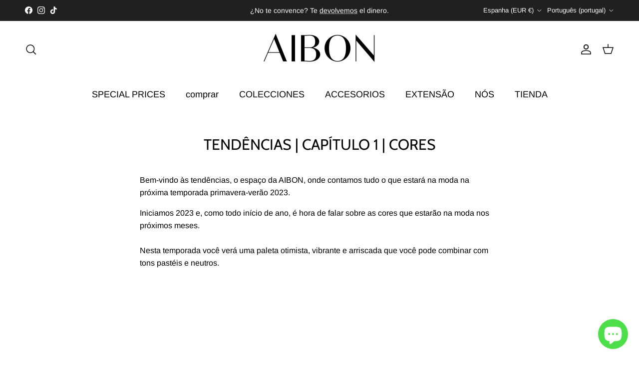

--- FILE ---
content_type: text/html; charset=utf-8
request_url: https://aibon.es/pt/blogs/noticias/tendencias-capitulo-1-colores
body_size: 42102
content:
<!doctype html>
<html class="no-js" lang="pt-PT" dir="ltr">
<head><meta charset="utf-8">
<meta name="viewport" content="width=device-width,initial-scale=1">
<title>TENDÊNCIAS | CAPÍTULO 1 | CORES &ndash; AIBON</title><link rel="canonical" href="https://aibon.es/pt/blogs/noticias/tendencias-capitulo-1-colores"><link rel="icon" href="//aibon.es/cdn/shop/files/logo-alta-calidad-Estrecho.png?crop=center&height=48&v=1715189047&width=48" type="image/png">
  <link rel="apple-touch-icon" href="//aibon.es/cdn/shop/files/logo-alta-calidad-Estrecho.png?crop=center&height=180&v=1715189047&width=180"><meta name="description" content="Bem-vindo às tendências, o espaço da AIBON, onde contamos tudo o que estará na moda na próxima temporada primavera-verão 2023. Iniciamos 2023 e, como todo início de ano, é hora de falar sobre as cores que estarão na moda nos próximos meses. Nesta temporada você verá uma paleta otimista, vibrante e arriscada que você po"><meta property="og:site_name" content="AIBON">
<meta property="og:url" content="https://aibon.es/pt/blogs/noticias/tendencias-capitulo-1-colores">
<meta property="og:title" content="TENDÊNCIAS | CAPÍTULO 1 | CORES">
<meta property="og:type" content="article">
<meta property="og:description" content="Bem-vindo às tendências, o espaço da AIBON, onde contamos tudo o que estará na moda na próxima temporada primavera-verão 2023. Iniciamos 2023 e, como todo início de ano, é hora de falar sobre as cores que estarão na moda nos próximos meses. Nesta temporada você verá uma paleta otimista, vibrante e arriscada que você po"><meta property="og:image" content="http://aibon.es/cdn/shop/articles/COLOR-2.png?crop=center&height=1200&v=1673977003&width=1200">
  <meta property="og:image:secure_url" content="https://aibon.es/cdn/shop/articles/COLOR-2.png?crop=center&height=1200&v=1673977003&width=1200">
  <meta property="og:image:width" content="1920">
  <meta property="og:image:height" content="1080"><meta name="twitter:card" content="summary_large_image">
<meta name="twitter:title" content="TENDÊNCIAS | CAPÍTULO 1 | CORES">
<meta name="twitter:description" content="Bem-vindo às tendências, o espaço da AIBON, onde contamos tudo o que estará na moda na próxima temporada primavera-verão 2023. Iniciamos 2023 e, como todo início de ano, é hora de falar sobre as cores que estarão na moda nos próximos meses. Nesta temporada você verá uma paleta otimista, vibrante e arriscada que você po">
<style>@font-face {
  font-family: Arimo;
  font-weight: 400;
  font-style: normal;
  font-display: fallback;
  src: url("//aibon.es/cdn/fonts/arimo/arimo_n4.a7efb558ca22d2002248bbe6f302a98edee38e35.woff2") format("woff2"),
       url("//aibon.es/cdn/fonts/arimo/arimo_n4.0da809f7d1d5ede2a73be7094ac00741efdb6387.woff") format("woff");
}
@font-face {
  font-family: Arimo;
  font-weight: 700;
  font-style: normal;
  font-display: fallback;
  src: url("//aibon.es/cdn/fonts/arimo/arimo_n7.1d2d0638e6a1228d86beb0e10006e3280ccb2d04.woff2") format("woff2"),
       url("//aibon.es/cdn/fonts/arimo/arimo_n7.f4b9139e8eac4a17b38b8707044c20f54c3be479.woff") format("woff");
}
@font-face {
  font-family: Arimo;
  font-weight: 500;
  font-style: normal;
  font-display: fallback;
  src: url("//aibon.es/cdn/fonts/arimo/arimo_n5.a6cc016de05b75be63cb193704728ed8065f04bb.woff2") format("woff2"),
       url("//aibon.es/cdn/fonts/arimo/arimo_n5.e0d510a292c8c9059b1fcf519004ca9d3a6015a2.woff") format("woff");
}
@font-face {
  font-family: Arimo;
  font-weight: 400;
  font-style: italic;
  font-display: fallback;
  src: url("//aibon.es/cdn/fonts/arimo/arimo_i4.438ddb21a1b98c7230698d70dc1a21df235701b2.woff2") format("woff2"),
       url("//aibon.es/cdn/fonts/arimo/arimo_i4.0e1908a0dc1ec32fabb5a03a0c9ee2083f82e3d7.woff") format("woff");
}
@font-face {
  font-family: Arimo;
  font-weight: 700;
  font-style: italic;
  font-display: fallback;
  src: url("//aibon.es/cdn/fonts/arimo/arimo_i7.b9f09537c29041ec8d51f8cdb7c9b8e4f1f82cb1.woff2") format("woff2"),
       url("//aibon.es/cdn/fonts/arimo/arimo_i7.ec659fc855f754fd0b1bd052e606bba1058f73da.woff") format("woff");
}
@font-face {
  font-family: Cabin;
  font-weight: 400;
  font-style: normal;
  font-display: fallback;
  src: url("//aibon.es/cdn/fonts/cabin/cabin_n4.cefc6494a78f87584a6f312fea532919154f66fe.woff2") format("woff2"),
       url("//aibon.es/cdn/fonts/cabin/cabin_n4.8c16611b00f59d27f4b27ce4328dfe514ce77517.woff") format("woff");
}
@font-face {
  font-family: Arimo;
  font-weight: 400;
  font-style: normal;
  font-display: fallback;
  src: url("//aibon.es/cdn/fonts/arimo/arimo_n4.a7efb558ca22d2002248bbe6f302a98edee38e35.woff2") format("woff2"),
       url("//aibon.es/cdn/fonts/arimo/arimo_n4.0da809f7d1d5ede2a73be7094ac00741efdb6387.woff") format("woff");
}
@font-face {
  font-family: Arimo;
  font-weight: 400;
  font-style: normal;
  font-display: fallback;
  src: url("//aibon.es/cdn/fonts/arimo/arimo_n4.a7efb558ca22d2002248bbe6f302a98edee38e35.woff2") format("woff2"),
       url("//aibon.es/cdn/fonts/arimo/arimo_n4.0da809f7d1d5ede2a73be7094ac00741efdb6387.woff") format("woff");
}
@font-face {
  font-family: Arimo;
  font-weight: 600;
  font-style: normal;
  font-display: fallback;
  src: url("//aibon.es/cdn/fonts/arimo/arimo_n6.9c18b0befd86597f319b7d7f925727d04c262b32.woff2") format("woff2"),
       url("//aibon.es/cdn/fonts/arimo/arimo_n6.422bf6679b81a8bfb1b25d19299a53688390c2b9.woff") format("woff");
}
:root {
  --page-container-width:          1480px;
  --reading-container-width:       720px;
  --divider-opacity:               0.14;
  --gutter-large:                  30px;
  --gutter-desktop:                20px;
  --gutter-mobile:                 16px;
  --section-padding:               50px;
  --larger-section-padding:        80px;
  --larger-section-padding-mobile: 60px;
  --largest-section-padding:       110px;
  --aos-animate-duration:          0.6s;

  --base-font-family:              Arimo, sans-serif;
  --base-font-weight:              400;
  --base-font-style:               normal;
  --heading-font-family:           Cabin, sans-serif;
  --heading-font-weight:           400;
  --heading-font-style:            normal;
  --logo-font-family:              Arimo, sans-serif;
  --logo-font-weight:              400;
  --logo-font-style:               normal;
  --nav-font-family:               Arimo, sans-serif;
  --nav-font-weight:               400;
  --nav-font-style:                normal;

  --base-text-size:16px;
  --base-line-height:              1.6;
  --input-text-size:16px;
  --smaller-text-size-1:13px;
  --smaller-text-size-2:14px;
  --smaller-text-size-3:13px;
  --smaller-text-size-4:12px;
  --larger-text-size:30px;
  --super-large-text-size:53px;
  --super-large-mobile-text-size:24px;
  --larger-mobile-text-size:24px;
  --logo-text-size:24px;--btn-letter-spacing: 0.08em;
    --btn-text-transform: uppercase;
    --button-text-size: 14px;
    --quickbuy-button-text-size: 13;
    --small-feature-link-font-size: 0.75em;
    --input-btn-padding-top:             1.2em;
    --input-btn-padding-bottom:          1.2em;--heading-text-transform:none;
  --nav-text-size:                      18px;
  --mobile-menu-font-weight:            inherit;

  --body-bg-color:                      255 255 255;
  --bg-color:                           255 255 255;
  --body-text-color:                    0 0 0;
  --text-color:                         0 0 0;

  --header-text-col:                    #000000;--header-text-hover-col:             var(--main-nav-link-hover-col);--header-bg-col:                     #ffffff;
  --heading-color:                     0 0 0;
  --body-heading-color:                0 0 0;
  --heading-divider-col:               #ffffff;

  --logo-col:                          #000000;
  --main-nav-bg:                       #ffffff;
  --main-nav-link-col:                 #000000;
  --main-nav-link-hover-col:           #000000;
  --main-nav-link-featured-col:        #ea3317;

  --link-color:                        0 0 0;
  --body-link-color:                   0 0 0;

  --btn-bg-color:                        0 0 0;
  --btn-bg-hover-color:                  110 109 109;
  --btn-border-color:                    0 0 0;
  --btn-border-hover-color:              110 109 109;
  --btn-text-color:                      255 255 255;
  --btn-text-hover-color:                255 255 255;--btn-alt-bg-color:                    255 255 255;
  --btn-alt-text-color:                  0 0 0;
  --btn-alt-border-color:                0 0 0;
  --btn-alt-border-hover-color:          0 0 0;--btn-ter-bg-color:                    235 235 235;
  --btn-ter-text-color:                  0 0 0;
  --btn-ter-bg-hover-color:              0 0 0;
  --btn-ter-text-hover-color:            255 255 255;--btn-border-radius: 3px;--color-scheme-default:                             #ffffff;
  --color-scheme-default-color:                       255 255 255;
  --color-scheme-default-text-color:                  0 0 0;
  --color-scheme-default-head-color:                  0 0 0;
  --color-scheme-default-link-color:                  0 0 0;
  --color-scheme-default-btn-text-color:              255 255 255;
  --color-scheme-default-btn-text-hover-color:        255 255 255;
  --color-scheme-default-btn-bg-color:                0 0 0;
  --color-scheme-default-btn-bg-hover-color:          110 109 109;
  --color-scheme-default-btn-border-color:            0 0 0;
  --color-scheme-default-btn-border-hover-color:      110 109 109;
  --color-scheme-default-btn-alt-text-color:          0 0 0;
  --color-scheme-default-btn-alt-bg-color:            255 255 255;
  --color-scheme-default-btn-alt-border-color:        0 0 0;
  --color-scheme-default-btn-alt-border-hover-color:  0 0 0;

  --color-scheme-1:                             #f2f2f2;
  --color-scheme-1-color:                       242 242 242;
  --color-scheme-1-text-color:                  0 0 0;
  --color-scheme-1-head-color:                  0 0 0;
  --color-scheme-1-link-color:                  0 0 0;
  --color-scheme-1-btn-text-color:              255 255 255;
  --color-scheme-1-btn-text-hover-color:        255 255 255;
  --color-scheme-1-btn-bg-color:                0 0 0;
  --color-scheme-1-btn-bg-hover-color:          0 0 0;
  --color-scheme-1-btn-border-color:            0 0 0;
  --color-scheme-1-btn-border-hover-color:      0 0 0;
  --color-scheme-1-btn-alt-text-color:          255 255 255;
  --color-scheme-1-btn-alt-bg-color:            0 0 0;
  --color-scheme-1-btn-alt-border-color:        255 255 255;
  --color-scheme-1-btn-alt-border-hover-color:  255 255 255;

  --color-scheme-2:                             #f2f2f2;
  --color-scheme-2-color:                       242 242 242;
  --color-scheme-2-text-color:                  0 0 0;
  --color-scheme-2-head-color:                  52 52 52;
  --color-scheme-2-link-color:                  52 52 52;
  --color-scheme-2-btn-text-color:              255 255 255;
  --color-scheme-2-btn-text-hover-color:        255 255 255;
  --color-scheme-2-btn-bg-color:                35 35 35;
  --color-scheme-2-btn-bg-hover-color:          0 0 0;
  --color-scheme-2-btn-border-color:            35 35 35;
  --color-scheme-2-btn-border-hover-color:      0 0 0;
  --color-scheme-2-btn-alt-text-color:          255 255 255;
  --color-scheme-2-btn-alt-bg-color:            0 0 0;
  --color-scheme-2-btn-alt-border-color:        255 255 255;
  --color-scheme-2-btn-alt-border-hover-color:  255 255 255;

  /* Shop Pay payment terms */
  --payment-terms-background-color:    #ffffff;--quickbuy-bg: 255 255 255;--body-input-background-color:       rgb(var(--body-bg-color));
  --input-background-color:            rgb(var(--body-bg-color));
  --body-input-text-color:             var(--body-text-color);
  --input-text-color:                  var(--body-text-color);
  --body-input-border-color:           rgb(191, 191, 191);
  --input-border-color:                rgb(191, 191, 191);
  --input-border-color-hover:          rgb(115, 115, 115);
  --input-border-color-active:         rgb(0, 0, 0);

  --swatch-cross-svg:                  url("data:image/svg+xml,%3Csvg xmlns='http://www.w3.org/2000/svg' width='240' height='240' viewBox='0 0 24 24' fill='none' stroke='rgb(191, 191, 191)' stroke-width='0.09' preserveAspectRatio='none' %3E%3Cline x1='24' y1='0' x2='0' y2='24'%3E%3C/line%3E%3C/svg%3E");
  --swatch-cross-hover:                url("data:image/svg+xml,%3Csvg xmlns='http://www.w3.org/2000/svg' width='240' height='240' viewBox='0 0 24 24' fill='none' stroke='rgb(115, 115, 115)' stroke-width='0.09' preserveAspectRatio='none' %3E%3Cline x1='24' y1='0' x2='0' y2='24'%3E%3C/line%3E%3C/svg%3E");
  --swatch-cross-active:               url("data:image/svg+xml,%3Csvg xmlns='http://www.w3.org/2000/svg' width='240' height='240' viewBox='0 0 24 24' fill='none' stroke='rgb(0, 0, 0)' stroke-width='0.09' preserveAspectRatio='none' %3E%3Cline x1='24' y1='0' x2='0' y2='24'%3E%3C/line%3E%3C/svg%3E");

  --footer-divider-col:                #e4e4e4;
  --footer-text-col:                   103 104 105;
  --footer-heading-col:                23 23 23;
  --footer-bg:                         #f7f7f8;--product-label-overlay-justify: flex-start;--product-label-overlay-align: flex-start;--product-label-overlay-reduction-text:   #f5f5f5;
  --product-label-overlay-reduction-bg:     #171717;
  --product-label-overlay-stock-text:       #f5f5f5;
  --product-label-overlay-stock-bg:         #171717;
  --product-label-overlay-new-text:         #f5f5f5;
  --product-label-overlay-new-bg:           #171717;
  --product-label-overlay-meta-text:        #ffffff;
  --product-label-overlay-meta-bg:          #09728c;
  --product-label-sale-text:                #000000;
  --product-label-sold-text:                #000000;
  --product-label-preorder-text:            #60a57e;

  --product-block-crop-align:               center;

  
  --product-block-price-align:              center;
  --product-block-price-item-margin-start:  .25rem;
  --product-block-price-item-margin-end:    .25rem;
  

  --collection-block-image-position:   center center;

  --swatch-picker-image-size:          68px;
  --swatch-crop-align:                 center center;

  --image-overlay-text-color:          255 255 255;--image-overlay-bg:                  rgba(255, 255, 255, 0.1);
  --image-overlay-shadow-start:        rgb(0 0 0 / 0.15);
  --image-overlay-box-opacity:         1.0;.image-overlay--bg-box .text-overlay .text-overlay__text {
      --image-overlay-box-bg: 255 255 255;
      --heading-color: var(--body-heading-color);
      --text-color: var(--body-text-color);
      --link-color: var(--body-link-color);
    }--product-inventory-ok-box-color:            #f2faf0;
  --product-inventory-ok-text-color:           #108043;
  --product-inventory-ok-icon-box-fill-color:  #fff;
  --product-inventory-low-box-color:           #fcf1cd;
  --product-inventory-low-text-color:          #dd9a1a;
  --product-inventory-low-icon-box-fill-color: #fff;
  --product-inventory-low-text-color-channels: 16, 128, 67;
  --product-inventory-ok-text-color-channels:  221, 154, 26;

  --rating-star-color: 246 165 41;
}::selection {
    background: rgb(var(--body-heading-color));
    color: rgb(var(--body-bg-color));
  }
  ::-moz-selection {
    background: rgb(var(--body-heading-color));
    color: rgb(var(--body-bg-color));
  }.use-color-scheme--default {
  --product-label-sale-text:           #000000;
  --product-label-sold-text:           #000000;
  --product-label-preorder-text:       #60a57e;
  --input-background-color:            rgb(var(--body-bg-color));
  --input-text-color:                  var(--body-input-text-color);
  --input-border-color:                rgb(191, 191, 191);
  --input-border-color-hover:          rgb(115, 115, 115);
  --input-border-color-active:         rgb(0, 0, 0);
}</style>

  <link href="//aibon.es/cdn/shop/t/24/assets/main.css?v=181073107730746733071718988844" rel="stylesheet" type="text/css" media="all" />
<link rel="preload" as="font" href="//aibon.es/cdn/fonts/arimo/arimo_n4.a7efb558ca22d2002248bbe6f302a98edee38e35.woff2" type="font/woff2" crossorigin><link rel="preload" as="font" href="//aibon.es/cdn/fonts/cabin/cabin_n4.cefc6494a78f87584a6f312fea532919154f66fe.woff2" type="font/woff2" crossorigin><script>
    document.documentElement.className = document.documentElement.className.replace('no-js', 'js');

    window.theme = {
      info: {
        name: 'Symmetry',
        version: '7.2.1'
      },
      device: {
        hasTouch: window.matchMedia('(any-pointer: coarse)').matches,
        hasHover: window.matchMedia('(hover: hover)').matches
      },
      mediaQueries: {
        md: '(min-width: 768px)',
        productMediaCarouselBreak: '(min-width: 1041px)'
      },
      routes: {
        base: 'https://aibon.es',
        cart: '/pt/cart',
        cartAdd: '/pt/cart/add.js',
        cartUpdate: '/pt/cart/update.js',
        predictiveSearch: '/pt/search/suggest'
      },
      strings: {
        cartTermsConfirmation: "Tem de concordar com os termos e condições antes de continuar.",
        cartItemsQuantityError: "Só pode adicionar [QUANTITY] unidades deste item ao seu carrinho.",
        generalSearchViewAll: "Ver todos os resultados da pesquisa",
        noStock: "Esgotado",
        noVariant: "Indisponível",
        productsProductChooseA: "Escolher",
        generalSearchPages: "Páginas",
        generalSearchNoResultsWithoutTerms: "Desculpe, não encontramos nenhum resultado",
        shippingCalculator: {
          singleRate: "Existe uma taxa de envio para este destino:",
          multipleRates: "Existem várias taxas de envio para este destino:",
          noRates: "Não enviamos para este destino."
        }
      },
      settings: {
        moneyWithCurrencyFormat: "€{{amount_with_comma_separator}} EUR",
        cartType: "drawer",
        afterAddToCart: "drawer",
        quickbuyStyle: "button",
        externalLinksNewTab: true,
        internalLinksSmoothScroll: true
      }
    }

    theme.inlineNavigationCheck = function() {
      var pageHeader = document.querySelector('.pageheader'),
          inlineNavContainer = pageHeader.querySelector('.logo-area__left__inner'),
          inlineNav = inlineNavContainer.querySelector('.navigation--left');
      if (inlineNav && getComputedStyle(inlineNav).display != 'none') {
        var inlineMenuCentered = document.querySelector('.pageheader--layout-inline-menu-center'),
            logoContainer = document.querySelector('.logo-area__middle__inner');
        if(inlineMenuCentered) {
          var rightWidth = document.querySelector('.logo-area__right__inner').clientWidth,
              middleWidth = logoContainer.clientWidth,
              logoArea = document.querySelector('.logo-area'),
              computedLogoAreaStyle = getComputedStyle(logoArea),
              logoAreaInnerWidth = logoArea.clientWidth - Math.ceil(parseFloat(computedLogoAreaStyle.paddingLeft)) - Math.ceil(parseFloat(computedLogoAreaStyle.paddingRight)),
              availableNavWidth = logoAreaInnerWidth - Math.max(rightWidth, middleWidth) * 2 - 40;
          inlineNavContainer.style.maxWidth = availableNavWidth + 'px';
        }

        var firstInlineNavLink = inlineNav.querySelector('.navigation__item:first-child'),
            lastInlineNavLink = inlineNav.querySelector('.navigation__item:last-child');
        if (lastInlineNavLink) {
          var inlineNavWidth = null;
          if(document.querySelector('html[dir=rtl]')) {
            inlineNavWidth = firstInlineNavLink.offsetLeft - lastInlineNavLink.offsetLeft + firstInlineNavLink.offsetWidth;
          } else {
            inlineNavWidth = lastInlineNavLink.offsetLeft - firstInlineNavLink.offsetLeft + lastInlineNavLink.offsetWidth;
          }
          if (inlineNavContainer.offsetWidth >= inlineNavWidth) {
            pageHeader.classList.add('pageheader--layout-inline-permitted');
            var tallLogo = logoContainer.clientHeight > lastInlineNavLink.clientHeight + 20;
            if (tallLogo) {
              inlineNav.classList.add('navigation--tight-underline');
            } else {
              inlineNav.classList.remove('navigation--tight-underline');
            }
          } else {
            pageHeader.classList.remove('pageheader--layout-inline-permitted');
          }
        }
      }
    };

    theme.setInitialHeaderHeightProperty = () => {
      const section = document.querySelector('.section-header');
      if (section) {
        document.documentElement.style.setProperty('--theme-header-height', Math.ceil(section.clientHeight) + 'px');
      }
    };
  </script>

  <script src="//aibon.es/cdn/shop/t/24/assets/main.js?v=63521094751913525411718988844" defer></script>
    <script src="//aibon.es/cdn/shop/t/24/assets/animate-on-scroll.js?v=15249566486942820451718988843" defer></script>
    <link href="//aibon.es/cdn/shop/t/24/assets/animate-on-scroll.css?v=116824741000487223811718988843" rel="stylesheet" type="text/css" media="all" />
  

  <script>window.performance && window.performance.mark && window.performance.mark('shopify.content_for_header.start');</script><meta name="google-site-verification" content="i1kfNRQ4h5LxY8_aEEeruo8wDh6Xsl__nhRkYKBihwo">
<meta name="facebook-domain-verification" content="yau1qk9n5w03g13v093k1bsujoszq3">
<meta name="facebook-domain-verification" content="yau1qk9n5w03g13v093k1bsujoszq3">
<meta name="facebook-domain-verification" content="45c0aq5tzz3iwbgmyashmvn24p99vt">
<meta name="facebook-domain-verification" content="8z89d6hp6xc17u3qmij5dhy02jpfjq">
<meta name="facebook-domain-verification" content="mwv28qj0pyq3pfv1r0s01fdn6uzw3z">
<meta name="facebook-domain-verification" content="u98b8plr38tbj4dzbyeicyd2l1mwe5">
<meta id="shopify-digital-wallet" name="shopify-digital-wallet" content="/52979531958/digital_wallets/dialog">
<meta name="shopify-checkout-api-token" content="fbcb7dec9f6ae8f42c64b51f75a16843">
<meta id="in-context-paypal-metadata" data-shop-id="52979531958" data-venmo-supported="false" data-environment="production" data-locale="en_US" data-paypal-v4="true" data-currency="EUR">
<link rel="alternate" type="application/atom+xml" title="Feed" href="/pt/blogs/noticias.atom" />
<link rel="alternate" hreflang="x-default" href="https://aibon.es/blogs/noticias/tendencias-capitulo-1-colores">
<link rel="alternate" hreflang="pt" href="https://aibon.es/pt/blogs/noticias/tendencias-capitulo-1-colores">
<link rel="alternate" hreflang="en" href="https://aibon.es/en/blogs/noticias/tendencias-capitulo-1-colores">
<link rel="alternate" hreflang="en-US" href="https://aibon.es/en-us/blogs/noticias/tendencias-capitulo-1-colores">
<link rel="alternate" hreflang="pt-US" href="https://aibon.es/pt-us/blogs/noticias/tendencias-capitulo-1-colores">
<link rel="alternate" hreflang="es-US" href="https://aibon.es/es-us/blogs/noticias/tendencias-capitulo-1-colores">
<script async="async" src="/checkouts/internal/preloads.js?locale=pt-ES"></script>
<link rel="preconnect" href="https://shop.app" crossorigin="anonymous">
<script async="async" src="https://shop.app/checkouts/internal/preloads.js?locale=pt-ES&shop_id=52979531958" crossorigin="anonymous"></script>
<script id="apple-pay-shop-capabilities" type="application/json">{"shopId":52979531958,"countryCode":"ES","currencyCode":"EUR","merchantCapabilities":["supports3DS"],"merchantId":"gid:\/\/shopify\/Shop\/52979531958","merchantName":"AIBON","requiredBillingContactFields":["postalAddress","email","phone"],"requiredShippingContactFields":["postalAddress","email","phone"],"shippingType":"shipping","supportedNetworks":["visa","maestro","masterCard","amex"],"total":{"type":"pending","label":"AIBON","amount":"1.00"},"shopifyPaymentsEnabled":true,"supportsSubscriptions":true}</script>
<script id="shopify-features" type="application/json">{"accessToken":"fbcb7dec9f6ae8f42c64b51f75a16843","betas":["rich-media-storefront-analytics"],"domain":"aibon.es","predictiveSearch":true,"shopId":52979531958,"locale":"pt-pt"}</script>
<script>var Shopify = Shopify || {};
Shopify.shop = "aibon-es.myshopify.com";
Shopify.locale = "pt-PT";
Shopify.currency = {"active":"EUR","rate":"1.0"};
Shopify.country = "ES";
Shopify.theme = {"name":"2024.M06.D25 -\u003e TEMA ACTUAL","id":162526724425,"schema_name":"Symmetry","schema_version":"7.2.1","theme_store_id":568,"role":"main"};
Shopify.theme.handle = "null";
Shopify.theme.style = {"id":null,"handle":null};
Shopify.cdnHost = "aibon.es/cdn";
Shopify.routes = Shopify.routes || {};
Shopify.routes.root = "/pt/";</script>
<script type="module">!function(o){(o.Shopify=o.Shopify||{}).modules=!0}(window);</script>
<script>!function(o){function n(){var o=[];function n(){o.push(Array.prototype.slice.apply(arguments))}return n.q=o,n}var t=o.Shopify=o.Shopify||{};t.loadFeatures=n(),t.autoloadFeatures=n()}(window);</script>
<script>
  window.ShopifyPay = window.ShopifyPay || {};
  window.ShopifyPay.apiHost = "shop.app\/pay";
  window.ShopifyPay.redirectState = null;
</script>
<script id="shop-js-analytics" type="application/json">{"pageType":"article"}</script>
<script defer="defer" async type="module" src="//aibon.es/cdn/shopifycloud/shop-js/modules/v2/client.init-shop-cart-sync_DkeY9lyF.pt-PT.esm.js"></script>
<script defer="defer" async type="module" src="//aibon.es/cdn/shopifycloud/shop-js/modules/v2/chunk.common_BfwUEH3L.esm.js"></script>
<script type="module">
  await import("//aibon.es/cdn/shopifycloud/shop-js/modules/v2/client.init-shop-cart-sync_DkeY9lyF.pt-PT.esm.js");
await import("//aibon.es/cdn/shopifycloud/shop-js/modules/v2/chunk.common_BfwUEH3L.esm.js");

  window.Shopify.SignInWithShop?.initShopCartSync?.({"fedCMEnabled":true,"windoidEnabled":true});

</script>
<script>
  window.Shopify = window.Shopify || {};
  if (!window.Shopify.featureAssets) window.Shopify.featureAssets = {};
  window.Shopify.featureAssets['shop-js'] = {"shop-cart-sync":["modules/v2/client.shop-cart-sync_Dc1BtALr.pt-PT.esm.js","modules/v2/chunk.common_BfwUEH3L.esm.js"],"init-fed-cm":["modules/v2/client.init-fed-cm_BIZrTNqd.pt-PT.esm.js","modules/v2/chunk.common_BfwUEH3L.esm.js"],"init-shop-email-lookup-coordinator":["modules/v2/client.init-shop-email-lookup-coordinator_CMzhfNBz.pt-PT.esm.js","modules/v2/chunk.common_BfwUEH3L.esm.js"],"shop-cash-offers":["modules/v2/client.shop-cash-offers_Bg-88F_U.pt-PT.esm.js","modules/v2/chunk.common_BfwUEH3L.esm.js","modules/v2/chunk.modal_D1PgtOZa.esm.js"],"init-shop-cart-sync":["modules/v2/client.init-shop-cart-sync_DkeY9lyF.pt-PT.esm.js","modules/v2/chunk.common_BfwUEH3L.esm.js"],"init-windoid":["modules/v2/client.init-windoid_AQAnFedG.pt-PT.esm.js","modules/v2/chunk.common_BfwUEH3L.esm.js"],"shop-toast-manager":["modules/v2/client.shop-toast-manager_C5kH8mgs.pt-PT.esm.js","modules/v2/chunk.common_BfwUEH3L.esm.js"],"pay-button":["modules/v2/client.pay-button_CsLQyks-.pt-PT.esm.js","modules/v2/chunk.common_BfwUEH3L.esm.js"],"shop-button":["modules/v2/client.shop-button_C5eLo63U.pt-PT.esm.js","modules/v2/chunk.common_BfwUEH3L.esm.js"],"shop-login-button":["modules/v2/client.shop-login-button_M92mB918.pt-PT.esm.js","modules/v2/chunk.common_BfwUEH3L.esm.js","modules/v2/chunk.modal_D1PgtOZa.esm.js"],"avatar":["modules/v2/client.avatar_BTnouDA3.pt-PT.esm.js"],"shop-follow-button":["modules/v2/client.shop-follow-button_CzPWqEX7.pt-PT.esm.js","modules/v2/chunk.common_BfwUEH3L.esm.js","modules/v2/chunk.modal_D1PgtOZa.esm.js"],"init-customer-accounts-sign-up":["modules/v2/client.init-customer-accounts-sign-up_C-TTmY6d.pt-PT.esm.js","modules/v2/client.shop-login-button_M92mB918.pt-PT.esm.js","modules/v2/chunk.common_BfwUEH3L.esm.js","modules/v2/chunk.modal_D1PgtOZa.esm.js"],"init-shop-for-new-customer-accounts":["modules/v2/client.init-shop-for-new-customer-accounts_BWgebly4.pt-PT.esm.js","modules/v2/client.shop-login-button_M92mB918.pt-PT.esm.js","modules/v2/chunk.common_BfwUEH3L.esm.js","modules/v2/chunk.modal_D1PgtOZa.esm.js"],"init-customer-accounts":["modules/v2/client.init-customer-accounts_CAt_0ttN.pt-PT.esm.js","modules/v2/client.shop-login-button_M92mB918.pt-PT.esm.js","modules/v2/chunk.common_BfwUEH3L.esm.js","modules/v2/chunk.modal_D1PgtOZa.esm.js"],"checkout-modal":["modules/v2/client.checkout-modal_BKl_wURB.pt-PT.esm.js","modules/v2/chunk.common_BfwUEH3L.esm.js","modules/v2/chunk.modal_D1PgtOZa.esm.js"],"lead-capture":["modules/v2/client.lead-capture_DNz1F5uu.pt-PT.esm.js","modules/v2/chunk.common_BfwUEH3L.esm.js","modules/v2/chunk.modal_D1PgtOZa.esm.js"],"shop-login":["modules/v2/client.shop-login_D_U0xmcU.pt-PT.esm.js","modules/v2/chunk.common_BfwUEH3L.esm.js","modules/v2/chunk.modal_D1PgtOZa.esm.js"],"payment-terms":["modules/v2/client.payment-terms_CAyHeiDw.pt-PT.esm.js","modules/v2/chunk.common_BfwUEH3L.esm.js","modules/v2/chunk.modal_D1PgtOZa.esm.js"]};
</script>
<script>(function() {
  var isLoaded = false;
  function asyncLoad() {
    if (isLoaded) return;
    isLoaded = true;
    var urls = ["https:\/\/gtranslate.io\/shopify\/gtranslate.js?shop=aibon-es.myshopify.com","https:\/\/packlink-spf-pro.appspot.com\/platform\/PRO\/checkout\/thankYouScript?v=7\u0026shop=aibon-es.myshopify.com"];
    for (var i = 0; i < urls.length; i++) {
      var s = document.createElement('script');
      s.type = 'text/javascript';
      s.async = true;
      s.src = urls[i];
      var x = document.getElementsByTagName('script')[0];
      x.parentNode.insertBefore(s, x);
    }
  };
  if(window.attachEvent) {
    window.attachEvent('onload', asyncLoad);
  } else {
    window.addEventListener('load', asyncLoad, false);
  }
})();</script>
<script id="__st">var __st={"a":52979531958,"offset":3600,"reqid":"e7a0ca67-c277-4161-879c-f5361f94bf7c-1764318991","pageurl":"aibon.es\/pt\/blogs\/noticias\/tendencias-capitulo-1-colores","s":"articles-559666921654","u":"00c439510340","p":"article","rtyp":"article","rid":559666921654};</script>
<script>window.ShopifyPaypalV4VisibilityTracking = true;</script>
<script id="captcha-bootstrap">!function(){'use strict';const t='contact',e='account',n='new_comment',o=[[t,t],['blogs',n],['comments',n],[t,'customer']],c=[[e,'customer_login'],[e,'guest_login'],[e,'recover_customer_password'],[e,'create_customer']],r=t=>t.map((([t,e])=>`form[action*='/${t}']:not([data-nocaptcha='true']) input[name='form_type'][value='${e}']`)).join(','),a=t=>()=>t?[...document.querySelectorAll(t)].map((t=>t.form)):[];function s(){const t=[...o],e=r(t);return a(e)}const i='password',u='form_key',d=['recaptcha-v3-token','g-recaptcha-response','h-captcha-response',i],f=()=>{try{return window.sessionStorage}catch{return}},m='__shopify_v',_=t=>t.elements[u];function p(t,e,n=!1){try{const o=window.sessionStorage,c=JSON.parse(o.getItem(e)),{data:r}=function(t){const{data:e,action:n}=t;return t[m]||n?{data:e,action:n}:{data:t,action:n}}(c);for(const[e,n]of Object.entries(r))t.elements[e]&&(t.elements[e].value=n);n&&o.removeItem(e)}catch(o){console.error('form repopulation failed',{error:o})}}const l='form_type',E='cptcha';function T(t){t.dataset[E]=!0}const w=window,h=w.document,L='Shopify',v='ce_forms',y='captcha';let A=!1;((t,e)=>{const n=(g='f06e6c50-85a8-45c8-87d0-21a2b65856fe',I='https://cdn.shopify.com/shopifycloud/storefront-forms-hcaptcha/ce_storefront_forms_captcha_hcaptcha.v1.5.2.iife.js',D={infoText:'Protegido por hCaptcha',privacyText:'Privacidade',termsText:'Termos'},(t,e,n)=>{const o=w[L][v],c=o.bindForm;if(c)return c(t,g,e,D).then(n);var r;o.q.push([[t,g,e,D],n]),r=I,A||(h.body.append(Object.assign(h.createElement('script'),{id:'captcha-provider',async:!0,src:r})),A=!0)});var g,I,D;w[L]=w[L]||{},w[L][v]=w[L][v]||{},w[L][v].q=[],w[L][y]=w[L][y]||{},w[L][y].protect=function(t,e){n(t,void 0,e),T(t)},Object.freeze(w[L][y]),function(t,e,n,w,h,L){const[v,y,A,g]=function(t,e,n){const i=e?o:[],u=t?c:[],d=[...i,...u],f=r(d),m=r(i),_=r(d.filter((([t,e])=>n.includes(e))));return[a(f),a(m),a(_),s()]}(w,h,L),I=t=>{const e=t.target;return e instanceof HTMLFormElement?e:e&&e.form},D=t=>v().includes(t);t.addEventListener('submit',(t=>{const e=I(t);if(!e)return;const n=D(e)&&!e.dataset.hcaptchaBound&&!e.dataset.recaptchaBound,o=_(e),c=g().includes(e)&&(!o||!o.value);(n||c)&&t.preventDefault(),c&&!n&&(function(t){try{if(!f())return;!function(t){const e=f();if(!e)return;const n=_(t);if(!n)return;const o=n.value;o&&e.removeItem(o)}(t);const e=Array.from(Array(32),(()=>Math.random().toString(36)[2])).join('');!function(t,e){_(t)||t.append(Object.assign(document.createElement('input'),{type:'hidden',name:u})),t.elements[u].value=e}(t,e),function(t,e){const n=f();if(!n)return;const o=[...t.querySelectorAll(`input[type='${i}']`)].map((({name:t})=>t)),c=[...d,...o],r={};for(const[a,s]of new FormData(t).entries())c.includes(a)||(r[a]=s);n.setItem(e,JSON.stringify({[m]:1,action:t.action,data:r}))}(t,e)}catch(e){console.error('failed to persist form',e)}}(e),e.submit())}));const S=(t,e)=>{t&&!t.dataset[E]&&(n(t,e.some((e=>e===t))),T(t))};for(const o of['focusin','change'])t.addEventListener(o,(t=>{const e=I(t);D(e)&&S(e,y())}));const B=e.get('form_key'),M=e.get(l),P=B&&M;t.addEventListener('DOMContentLoaded',(()=>{const t=y();if(P)for(const e of t)e.elements[l].value===M&&p(e,B);[...new Set([...A(),...v().filter((t=>'true'===t.dataset.shopifyCaptcha))])].forEach((e=>S(e,t)))}))}(h,new URLSearchParams(w.location.search),n,t,e,['guest_login'])})(!0,!0)}();</script>
<script integrity="sha256-52AcMU7V7pcBOXWImdc/TAGTFKeNjmkeM1Pvks/DTgc=" data-source-attribution="shopify.loadfeatures" defer="defer" src="//aibon.es/cdn/shopifycloud/storefront/assets/storefront/load_feature-81c60534.js" crossorigin="anonymous"></script>
<script crossorigin="anonymous" defer="defer" src="//aibon.es/cdn/shopifycloud/storefront/assets/shopify_pay/storefront-65b4c6d7.js?v=20250812"></script>
<script data-source-attribution="shopify.dynamic_checkout.dynamic.init">var Shopify=Shopify||{};Shopify.PaymentButton=Shopify.PaymentButton||{isStorefrontPortableWallets:!0,init:function(){window.Shopify.PaymentButton.init=function(){};var t=document.createElement("script");t.src="https://aibon.es/cdn/shopifycloud/portable-wallets/latest/portable-wallets.pt-pt.js",t.type="module",document.head.appendChild(t)}};
</script>
<script data-source-attribution="shopify.dynamic_checkout.buyer_consent">
  function portableWalletsHideBuyerConsent(e){var t=document.getElementById("shopify-buyer-consent"),n=document.getElementById("shopify-subscription-policy-button");t&&n&&(t.classList.add("hidden"),t.setAttribute("aria-hidden","true"),n.removeEventListener("click",e))}function portableWalletsShowBuyerConsent(e){var t=document.getElementById("shopify-buyer-consent"),n=document.getElementById("shopify-subscription-policy-button");t&&n&&(t.classList.remove("hidden"),t.removeAttribute("aria-hidden"),n.addEventListener("click",e))}window.Shopify?.PaymentButton&&(window.Shopify.PaymentButton.hideBuyerConsent=portableWalletsHideBuyerConsent,window.Shopify.PaymentButton.showBuyerConsent=portableWalletsShowBuyerConsent);
</script>
<script data-source-attribution="shopify.dynamic_checkout.cart.bootstrap">document.addEventListener("DOMContentLoaded",(function(){function t(){return document.querySelector("shopify-accelerated-checkout-cart, shopify-accelerated-checkout")}if(t())Shopify.PaymentButton.init();else{new MutationObserver((function(e,n){t()&&(Shopify.PaymentButton.init(),n.disconnect())})).observe(document.body,{childList:!0,subtree:!0})}}));
</script>
<link id="shopify-accelerated-checkout-styles" rel="stylesheet" media="screen" href="https://aibon.es/cdn/shopifycloud/portable-wallets/latest/accelerated-checkout-backwards-compat.css" crossorigin="anonymous">
<style id="shopify-accelerated-checkout-cart">
        #shopify-buyer-consent {
  margin-top: 1em;
  display: inline-block;
  width: 100%;
}

#shopify-buyer-consent.hidden {
  display: none;
}

#shopify-subscription-policy-button {
  background: none;
  border: none;
  padding: 0;
  text-decoration: underline;
  font-size: inherit;
  cursor: pointer;
}

#shopify-subscription-policy-button::before {
  box-shadow: none;
}

      </style>

<script>window.performance && window.performance.mark && window.performance.mark('shopify.content_for_header.end');</script>
<!-- CC Custom Head Start --><!-- CC Custom Head End --><!-- Microsoft Clarity - AIBON -->
<script type="text/javascript">
  (function(c,l,a,r,i,t,y){
    c[a]=c[a]||function(){ (c[a].q=c[a].q||[]).push(arguments)};
    t=l.createElement(r); t.async=1; t.src="https://www.clarity.ms/tag/raszidy56d";
    y=l.getElementsByTagName(r)[0]; y.parentNode.insertBefore(t,y);
  })(window, document, "clarity", "script");
</script>
<!-- Fin Microsoft Clarity -->

  
<!-- BEGIN app block: shopify://apps/pandectes-gdpr/blocks/banner/58c0baa2-6cc1-480c-9ea6-38d6d559556a -->
  
  <script>
    
      window.PandectesSettings = {"store":{"id":52979531958,"plan":"basic","theme":"2024.M06.D21 -> TEMA ACTUAL","primaryLocale":"es","adminMode":false,"headless":false,"storefrontRootDomain":"","checkoutRootDomain":"","storefrontAccessToken":""},"tsPublished":1744196574,"declaration":{"showPurpose":false,"showProvider":false,"showDateGenerated":false},"language":{"unpublished":[],"languageMode":"Single","fallbackLanguage":"es","languageDetection":"browser","languagesSupported":[]},"texts":{"managed":{"headerText":{"es":"Respetamos tu privacidad"},"consentText":{"es":"Utilizamos cookies propias y de terceros para mostrarte publicidad adaptada a tu experiencia de navegación. Puedes aceptar todas las cookies o gestionar tus preferencias en el panel de configuración. Obtenga más información en Política de Cookies."},"linkText":{"es":"Leer más"},"imprintText":{"es":"Imprint"},"googleLinkText":{"es":"Términos de privacidad de Google"},"allowButtonText":{"es":"Aceptar"},"denyButtonText":{"es":"Rechazar"},"dismissButtonText":{"es":"Okay"},"leaveSiteButtonText":{"es":"Dejar este sitio"},"preferencesButtonText":{"es":"Preferencias"},"cookiePolicyText":{"es":"Política de cookies"},"preferencesPopupTitleText":{"es":"Manage consent preferences"},"preferencesPopupIntroText":{"es":"When you visit any web site, it may store or retrieve information on your browser, mostly in the form of cookies. This information might be about you, your preferences or your device and is mostly used to make the site work as you expect it to. The information does not usually directly identify you, but it can give you a more personalized web experience."},"preferencesPopupSaveButtonText":{"es":"Save preferences & exit"},"preferencesPopupCloseButtonText":{"es":"Close"},"preferencesPopupAcceptAllButtonText":{"es":"Accept all"},"preferencesPopupRejectAllButtonText":{"es":"Reject all"},"cookiesDetailsText":{"es":"Detalles de las cookies"},"preferencesPopupAlwaysAllowedText":{"es":"Siempre permitido"},"accessSectionParagraphText":{"es":"Tiene derecho a poder acceder a sus datos personales en cualquier momento. Esto incluye la información de su cuenta, los registros de su pedido, así como cualquier solicitud relacionada con GDPR que haya realizado hasta ahora. Tiene derecho a solicitar un informe completo de sus datos."},"accessSectionTitleText":{"es":"Portabilidad de datos"},"accessSectionAccountInfoActionText":{"es":"Información personal"},"accessSectionDownloadReportActionText":{"es":"Descargar todo"},"accessSectionGDPRRequestsActionText":{"es":"Solicitudes de sujetos de datos"},"accessSectionOrdersRecordsActionText":{"es":"Pedidos"},"rectificationSectionParagraphText":{"es":"Tienes derecho a solicitar la actualización de tus datos siempre que lo creas oportuno."},"rectificationSectionTitleText":{"es":"Rectificación de datos"},"rectificationCommentPlaceholder":{"es":"Describe lo que quieres que se actualice"},"rectificationCommentValidationError":{"es":"Se requiere comentario"},"rectificationSectionEditAccountActionText":{"es":"Solicita una actualización"},"erasureSectionTitleText":{"es":"Derecho al Olvido"},"erasureSectionParagraphText":{"es":"Utilice esta opción si desea eliminar sus datos personales y de otro tipo de nuestra tienda. Tenga en cuenta que este proceso eliminará su cuenta, por lo que ya no podrá acceder a ella ni utilizarla."},"erasureSectionRequestDeletionActionText":{"es":"Solicitar la eliminación de datos personales"},"consentDate":{"es":"fecha de consentimiento"},"consentId":{"es":"ID de consentimiento"},"consentSectionChangeConsentActionText":{"es":"Cambiar la preferencia de consentimiento"},"consentSectionConsentedText":{"es":"Usted dio su consentimiento a la política de cookies de este sitio web en"},"consentSectionNoConsentText":{"es":"No ha dado su consentimiento a la política de cookies de este sitio web."},"consentSectionTitleText":{"es":"Su consentimiento de cookies"},"consentStatus":{"es":"Preferencia de consentimiento"},"confirmationFailureMessage":{"es":"Su solicitud no fue verificada. Vuelva a intentarlo y, si el problema persiste, comuníquese con el propietario de la tienda para obtener ayuda."},"confirmationFailureTitle":{"es":"Ocurrió un problema"},"confirmationSuccessMessage":{"es":"Pronto nos comunicaremos con usted en cuanto a su solicitud."},"confirmationSuccessTitle":{"es":"Tu solicitud está verificada"},"guestsSupportEmailFailureMessage":{"es":"Su solicitud no fue enviada. Vuelva a intentarlo y, si el problema persiste, comuníquese con el propietario de la tienda para obtener ayuda."},"guestsSupportEmailFailureTitle":{"es":"Ocurrió un problema"},"guestsSupportEmailPlaceholder":{"es":"Dirección de correo electrónico"},"guestsSupportEmailSuccessMessage":{"es":"Si está registrado como cliente de esta tienda, pronto recibirá un correo electrónico con instrucciones sobre cómo proceder."},"guestsSupportEmailSuccessTitle":{"es":"gracias por tu solicitud"},"guestsSupportEmailValidationError":{"es":"El correo no es válido"},"guestsSupportInfoText":{"es":"Inicie sesión con su cuenta de cliente para continuar."},"submitButton":{"es":"Enviar"},"submittingButton":{"es":"Sumisión..."},"cancelButton":{"es":"Cancelar"},"declIntroText":{"es":"Usamos cookies para optimizar la funcionalidad del sitio web, analizar el rendimiento y brindarle una experiencia personalizada. Algunas cookies son esenciales para que el sitio web funcione y funcione correctamente. Esas cookies no se pueden deshabilitar. En esta ventana puede gestionar su preferencia de cookies."},"declName":{"es":"Nombre"},"declPurpose":{"es":"Objetivo"},"declType":{"es":"Escribe"},"declRetention":{"es":"Retencion"},"declProvider":{"es":"Proveedor"},"declFirstParty":{"es":"Origen"},"declThirdParty":{"es":"Tercero"},"declSeconds":{"es":"segundos"},"declMinutes":{"es":"minutos"},"declHours":{"es":"horas"},"declDays":{"es":"días"},"declMonths":{"es":"meses"},"declYears":{"es":"años"},"declSession":{"es":"Sesión"},"declDomain":{"es":"Dominio"},"declPath":{"es":"Sendero"}},"categories":{"strictlyNecessaryCookiesTitleText":{"es":"Strictly necessary cookies"},"strictlyNecessaryCookiesDescriptionText":{"es":"These cookies are essential in order to enable you to move around the website and use its features, such as accessing secure areas of the website. Without these cookies services you have asked for, like shopping baskets or e-billing, cannot be provided."},"functionalityCookiesTitleText":{"es":"Functionality cookies"},"functionalityCookiesDescriptionText":{"es":"These cookies allow the website to remember choices you make (such as your user name, language or the region you are in) and provide enhanced, more personal features. For instance, a website may be able to provide you with local weather reports or traffic news by storing in a cookie the region in which you are currently located. These cookies can also be used to remember changes you have made to text size, fonts and other parts of web pages that you can customise. They may also be used to provide services you have asked for such as watching a video or commenting on a blog. The information these cookies collect may be anonymised and they cannot track your browsing activity on other websites."},"performanceCookiesTitleText":{"es":"Performance cookies"},"performanceCookiesDescriptionText":{"es":"These cookies collect information about how visitors use a website, for instance which pages visitors go to most often, and if they get error messages from web pages. These cookies don’t collect information that identifies a visitor. All information these cookies collect is aggregated and therefore anonymous. It is only used to improve how a website works."},"targetingCookiesTitleText":{"es":"Targeting cookies"},"targetingCookiesDescriptionText":{"es":"These cookies are used to deliver adverts more relevant to you and your interests They are also used to limit the number of times you see an advertisement as well as help measure the effectiveness of the advertising campaign. They are usually placed by advertising networks with the website operator’s permission. They remember that you have visited a website and this information is shared with other organisations such as advertisers. Quite often targeting or advertising cookies will be linked to site functionality provided by the other organisation."},"unclassifiedCookiesTitleText":{"es":"Unclassified cookies"},"unclassifiedCookiesDescriptionText":{"es":"Unclassified cookies are cookies that we are in the process of classifying, together with the providers of individual cookies."}},"auto":{}},"library":{"previewMode":false,"fadeInTimeout":0,"defaultBlocked":7,"showLink":true,"showImprintLink":false,"showGoogleLink":false,"enabled":true,"cookie":{"expiryDays":365,"secure":true,"domain":""},"dismissOnScroll":false,"dismissOnWindowClick":false,"dismissOnTimeout":false,"palette":{"popup":{"background":"#F1EEEE","backgroundForCalculations":{"a":1,"b":238,"g":238,"r":241},"text":"#5C5C5C"},"button":{"background":"transparent","backgroundForCalculations":{"a":1,"b":255,"g":255,"r":255},"text":"#000000","textForCalculation":{"a":1,"b":0,"g":0,"r":0},"border":"#000000"}},"content":{"href":"https://aibon.es/pages/gdpr-e-privacy","imprintHref":"/","close":"&#10005;","target":"_blank","logo":""},"window":"<div role=\"dialog\" aria-live=\"polite\" aria-label=\"cookieconsent\" aria-describedby=\"cookieconsent:desc\" id=\"pandectes-banner\" class=\"cc-window-wrapper cc-bottom-wrapper\"><div class=\"pd-cookie-banner-window cc-window {{classes}}\"><!--googleoff: all-->{{children}}<!--googleon: all--></div></div>","compliance":{"opt-both":"<div class=\"cc-compliance cc-highlight\">{{deny}}{{allow}}</div>"},"type":"opt-both","layouts":{"basic":"{{messagelink}}{{compliance}}{{close}}"},"position":"bottom","theme":"wired","revokable":false,"animateRevokable":false,"revokableReset":false,"revokableLogoUrl":"https://aibon-es.myshopify.com/cdn/shop/files/pandectes-reopen-logo.png","revokablePlacement":"bottom-left","revokableMarginHorizontal":15,"revokableMarginVertical":15,"static":false,"autoAttach":true,"hasTransition":true,"blacklistPage":[""],"elements":{"close":"<button aria-label=\"dismiss cookie message\" type=\"button\" tabindex=\"0\" class=\"cc-close\">{{close}}</button>","dismiss":"<button aria-label=\"dismiss cookie message\" type=\"button\" tabindex=\"0\" class=\"cc-btn cc-btn-decision cc-dismiss\">{{dismiss}}</button>","allow":"<button aria-label=\"allow cookies\" type=\"button\" tabindex=\"0\" class=\"cc-btn cc-btn-decision cc-allow\">{{allow}}</button>","deny":"<button aria-label=\"deny cookies\" type=\"button\" tabindex=\"0\" class=\"cc-btn cc-btn-decision cc-deny\">{{deny}}</button>","preferences":"<button aria-label=\"settings cookies\" tabindex=\"0\" type=\"button\" class=\"cc-btn cc-settings\" onclick=\"Pandectes.fn.openPreferences()\">{{preferences}}</button>"}},"geolocation":{"brOnly":false,"caOnly":false,"euOnly":true},"dsr":{"guestsSupport":false,"accessSectionDownloadReportAuto":false},"banner":{"resetTs":1622629166,"extraCss":"        .cc-banner-logo {max-width: 24em!important;}    @media(min-width: 768px) {.cc-window.cc-floating{max-width: 24em!important;width: 24em!important;}}    .cc-message, .pd-cookie-banner-window .cc-header, .cc-logo {text-align: left}    .cc-window-wrapper{z-index: 16777100;}    .cc-window{z-index: 16777100;font-family: inherit;}    .pd-cookie-banner-window .cc-header{font-family: inherit;}    .pd-cp-ui{font-family: inherit; background-color: #F1EEEE;color:#5C5C5C;}    button.pd-cp-btn, a.pd-cp-btn{}    input + .pd-cp-preferences-slider{background-color: rgba(92, 92, 92, 0.3)}    .pd-cp-scrolling-section::-webkit-scrollbar{background-color: rgba(92, 92, 92, 0.3)}    input:checked + .pd-cp-preferences-slider{background-color: rgba(92, 92, 92, 1)}    .pd-cp-scrolling-section::-webkit-scrollbar-thumb {background-color: rgba(92, 92, 92, 1)}    .pd-cp-ui-close{color:#5C5C5C;}    .pd-cp-preferences-slider:before{background-color: #F1EEEE}    .pd-cp-title:before {border-color: #5C5C5C!important}    .pd-cp-preferences-slider{background-color:#5C5C5C}    .pd-cp-toggle{color:#5C5C5C!important}    @media(max-width:699px) {.pd-cp-ui-close-top svg {fill: #5C5C5C}}    .pd-cp-toggle:hover,.pd-cp-toggle:visited,.pd-cp-toggle:active{color:#5C5C5C!important}    .pd-cookie-banner-window {}  ","customJavascript":{},"showPoweredBy":false,"logoHeight":40,"revokableTrigger":false,"hybridStrict":false,"cookiesBlockedByDefault":"7","isActive":true,"implicitSavePreferences":false,"cookieIcon":false,"blockBots":false,"showCookiesDetails":true,"hasTransition":true,"blockingPage":false,"showOnlyLandingPage":false,"leaveSiteUrl":"https://www.google.com","linkRespectStoreLang":false},"cookies":{"0":[{"name":"keep_alive","type":"http","domain":"aibon.es","path":"/","provider":"Shopify","firstParty":true,"retention":"1 year(s)","expires":1,"unit":"declYears","purpose":{"es":"Se utiliza en relación con la localización del comprador."}}],"1":[{"name":"secure_customer_sig","type":"http","domain":"aibon.es","path":"/","provider":"Shopify","firstParty":false,"retention":"1 day(s)","expires":1,"unit":"declDays","purpose":{"es":"Used in connection with customer login."}},{"name":"cart_currency","type":"http","domain":"aibon.es","path":"/","provider":"Shopify","firstParty":false,"retention":"1 day(s)","expires":1,"unit":"declDays","purpose":{"es":"Used in connection with shopping cart."}},{"name":"_tracking_consent","type":"http","domain":".aibon.es","path":"/","provider":"Shopify","firstParty":true,"retention":"1 day(s)","expires":1,"unit":"declDays","purpose":{"es":"Tracking preferences."}},{"name":"_shopify_tm","type":"http","domain":".aibon.es","path":"/","provider":"Shopify","firstParty":true,"retention":"1 day(s)","expires":1,"unit":"declDays","purpose":{"es":"Used for managing customer privacy settings."}},{"name":"_shopify_tw","type":"http","domain":".aibon.es","path":"/","provider":"Shopify","firstParty":true,"retention":"1 day(s)","expires":1,"unit":"declDays","purpose":{"es":"Used for managing customer privacy settings."}},{"name":"_shopify_m","type":"http","domain":".aibon.es","path":"/","provider":"Shopify","firstParty":true,"retention":"1 day(s)","expires":1,"unit":"declDays","purpose":{"es":"Used for managing customer privacy settings."}},{"name":"shopify_pay_redirect","type":"http","domain":"aibon.es","path":"/","provider":"Shopify","firstParty":false,"retention":"1 day(s)","expires":1,"unit":"declDays","purpose":{"es":"Used in connection with checkout."}},{"name":"_pinterest_ct_ua","type":"http","domain":".ct.pinterest.com","path":"/","provider":"Pinterest","firstParty":false,"retention":"1 day(s)","expires":1,"unit":"declDays","purpose":{"es":"Used to group actions across pages."}},{"name":"Cart","type":"http","domain":"aibon.es","path":"/","provider":"Unknown","firstParty":true,"retention":"1 day(s)","expires":1,"unit":"declDays","purpose":{"es":""}},{"name":"Secret","type":"http","domain":"aibon.es","path":"/","provider":"Unknown","firstParty":true,"retention":"1 day(s)","expires":1,"unit":"declDays","purpose":{"es":""}},{"name":"Secure_customer_sig","type":"http","domain":"aibon.es","path":"/","provider":"Unknown","firstParty":true,"retention":"1 day(s)","expires":1,"unit":"declDays","purpose":{"es":""}},{"name":"_ab","type":"http","domain":"aibon.es","path":"/","provider":"Shopify","firstParty":true,"retention":"1 day(s)","expires":1,"unit":"declDays","purpose":{"es":"Used in connection with access to admin."}},{"name":"_pay_session","type":"http","domain":"aibon.es","path":"/","provider":"Unknown","firstParty":true,"retention":"1 day(s)","expires":1,"unit":"declDays","purpose":{"es":""}},{"name":"_secure_session_id","type":"http","domain":"aibon.es","path":"/","provider":"Shopify","firstParty":true,"retention":"1 day(s)","expires":1,"unit":"declDays","purpose":{"es":"Used in connection with navigation through a storefront."}},{"name":"_shopify_country","type":"http","domain":"aibon.es","path":"/","provider":"Shopify","firstParty":true,"retention":"1 day(s)","expires":1,"unit":"declDays","purpose":{"es":"Cookie is placed by Shopify to store location data."}},{"name":"_storefront_u","type":"http","domain":"aibon.es","path":"/","provider":"Shopify","firstParty":true,"retention":"1 day(s)","expires":1,"unit":"declDays","purpose":{"es":"Used to facilitate updating customer account information."}},{"name":"cart","type":"http","domain":"aibon.es","path":"/","provider":"Shopify","firstParty":true,"retention":"1 day(s)","expires":1,"unit":"declDays","purpose":{"es":"Used in connection with shopping cart."}},{"name":"cart_sig","type":"http","domain":"aibon.es","path":"/","provider":"Shopify","firstParty":true,"retention":"1 day(s)","expires":1,"unit":"declDays","purpose":{"es":"Used in connection with checkout."}},{"name":"cart_ts","type":"http","domain":"aibon.es","path":"/","provider":"Shopify","firstParty":true,"retention":"1 day(s)","expires":1,"unit":"declDays","purpose":{"es":"Used in connection with checkout."}},{"name":"cart_ver","type":"http","domain":"aibon.es","path":"/","provider":"Shopify","firstParty":true,"retention":"1 day(s)","expires":1,"unit":"declDays","purpose":{"es":"Used in connection with shopping cart."}},{"name":"checkout","type":"http","domain":"aibon.es","path":"/","provider":"Shopify","firstParty":true,"retention":"1 day(s)","expires":1,"unit":"declDays","purpose":{"es":"Used in connection with checkout."}},{"name":"checkout_token","type":"http","domain":"aibon.es","path":"/","provider":"Shopify","firstParty":true,"retention":"1 day(s)","expires":1,"unit":"declDays","purpose":{"es":"Used in connection with checkout."}},{"name":"cookietest","type":"http","domain":"aibon.es","path":"/","provider":"Unknown","firstParty":true,"retention":"1 day(s)","expires":1,"unit":"declDays","purpose":{"es":""}},{"name":"master_device_id","type":"http","domain":"aibon.es","path":"/","provider":"Shopify","firstParty":true,"retention":"1 day(s)","expires":1,"unit":"declDays","purpose":{"es":"Used in connection with merchant login."}},{"name":"previous_checkout_token","type":"http","domain":"aibon.es","path":"/","provider":"Unknown","firstParty":true,"retention":"1 day(s)","expires":1,"unit":"declDays","purpose":{"es":""}},{"name":"previous_step","type":"http","domain":"aibon.es","path":"/","provider":"Shopify","firstParty":true,"retention":"1 day(s)","expires":1,"unit":"declDays","purpose":{"es":"Used in connection with checkout."}},{"name":"remember_me","type":"http","domain":"aibon.es","path":"/","provider":"Shopify","firstParty":true,"retention":"1 day(s)","expires":1,"unit":"declDays","purpose":{"es":"Used in connection with checkout."}},{"name":"storefront_digest","type":"http","domain":"aibon.es","path":"/","provider":"Shopify","firstParty":true,"retention":"1 day(s)","expires":1,"unit":"declDays","purpose":{"es":"Used in connection with customer login."}},{"name":"tracked_start_checkout","type":"http","domain":"aibon.es","path":"/","provider":"Shopify","firstParty":true,"retention":"1 day(s)","expires":1,"unit":"declDays","purpose":{"es":"Used in connection with checkout."}},{"name":"_pandectes_gdpr","type":"http","domain":"aibon.es","path":"/","provider":"Pandectes","firstParty":true,"retention":"1 year(s)","expires":1,"unit":"declYears","purpose":{"es":"Se utiliza para la funcionalidad del banner de consentimiento de cookies."}}],"2":[{"name":"_orig_referrer","type":"http","domain":".aibon.es","path":"/","provider":"Shopify","firstParty":true,"retention":"1 day(s)","expires":1,"unit":"declDays","purpose":{"es":"Tracks landing pages."}},{"name":"_landing_page","type":"http","domain":".aibon.es","path":"/","provider":"Shopify","firstParty":true,"retention":"1 day(s)","expires":1,"unit":"declDays","purpose":{"es":"Tracks landing pages."}},{"name":"_shopify_y","type":"http","domain":".aibon.es","path":"/","provider":"Shopify","firstParty":true,"retention":"1 day(s)","expires":1,"unit":"declDays","purpose":{"es":"Shopify analytics."}},{"name":"_shopify_s","type":"http","domain":".aibon.es","path":"/","provider":"Shopify","firstParty":true,"retention":"1 day(s)","expires":1,"unit":"declDays","purpose":{"es":"Shopify analytics."}},{"name":"_shopify_sa_t","type":"http","domain":".aibon.es","path":"/","provider":"Shopify","firstParty":true,"retention":"1 day(s)","expires":1,"unit":"declDays","purpose":{"es":"Shopify analytics relating to marketing & referrals."}},{"name":"_shopify_sa_p","type":"http","domain":".aibon.es","path":"/","provider":"Shopify","firstParty":true,"retention":"1 day(s)","expires":1,"unit":"declDays","purpose":{"es":"Shopify analytics relating to marketing & referrals."}},{"name":"_ga","type":"http","domain":".aibon.es","path":"/","provider":"Google","firstParty":true,"retention":"1 day(s)","expires":1,"unit":"declDays","purpose":{"es":"Cookie is set by Google Analytics with unknown functionality"}},{"name":"_gid","type":"http","domain":".aibon.es","path":"/","provider":"Google","firstParty":true,"retention":"1 day(s)","expires":1,"unit":"declDays","purpose":{"es":"Cookie is placed by Google Analytics to count and track pageviews."}},{"name":"_gat","type":"http","domain":".aibon.es","path":"/","provider":"Google","firstParty":true,"retention":"1 day(s)","expires":1,"unit":"declDays","purpose":{"es":"Cookie is placed by Google Analytics to filter requests from bots."}},{"name":"_shopify_fs","type":"http","domain":"aibon.es","path":"/","provider":"Shopify","firstParty":true,"retention":"1 day(s)","expires":1,"unit":"declDays","purpose":{"es":"Shopify analytics."}}],"4":[{"name":"_y","type":"http","domain":".aibon.es","path":"/","provider":"Shopify","firstParty":true,"retention":"1 day(s)","expires":1,"unit":"declDays","purpose":{"es":"Shopify analytics."}},{"name":"_s","type":"http","domain":".aibon.es","path":"/","provider":"Shopify","firstParty":true,"retention":"1 day(s)","expires":1,"unit":"declDays","purpose":{"es":"Shopify analytics."}},{"name":"_pin_unauth","type":"http","domain":".aibon.es","path":"/","provider":"Pinterest","firstParty":true,"retention":"1 day(s)","expires":1,"unit":"declDays","purpose":{"es":"Used to group actions for users who cannot be identified by Pinterest."}},{"name":"_fbp","type":"http","domain":".aibon.es","path":"/","provider":"Facebook","firstParty":true,"retention":"1 day(s)","expires":1,"unit":"declDays","purpose":{"es":"Cookie is placed by Facebook to track visits across websites."}},{"name":"fr","type":"http","domain":".facebook.com","path":"/","provider":"Facebook","firstParty":false,"retention":"1 day(s)","expires":1,"unit":"declDays","purpose":{"es":"Is used to deliver, measure and improve the relevancy of ads"}},{"name":"__kla_id","type":"http","domain":"aibon.es","path":"/","provider":"Klaviyo","firstParty":false,"retention":"1 day(s)","expires":1,"unit":"declDays","purpose":{"es":"Tracks when someone clicks through a Klaviyo email to your website"}},{"name":"_shopify_d\t","type":"http","domain":"aibon.es","path":"/","provider":"Unknown","firstParty":true,"retention":"1 day(s)","expires":1,"unit":"declDays","purpose":{"es":""}},{"name":"_gcl_au","type":"http","domain":".aibon.es","path":"/","provider":"Google","firstParty":true,"retention":"1 year(s)","expires":1,"unit":"declYears","purpose":{"es":"Google Tag Manager coloca una cookie para realizar un seguimiento de las conversiones."}}],"8":[{"name":"AWSELBCORS","type":"http","domain":"shopify.miniorange.com","path":"/","provider":"Unknown","firstParty":false,"retention":"Session","expires":1,"unit":"declDays","purpose":{"es":""}},{"name":"gt_auto_switch","type":"http","domain":"aibon.es","path":"/","provider":"Unknown","firstParty":false,"retention":"1 day(s)","expires":1,"unit":"declDays","purpose":{"es":""}},{"name":"googtrans","type":"http","domain":"aibon.es","path":"/","provider":"Unknown","firstParty":false,"retention":"Session","expires":1,"unit":"declDays","purpose":{"es":""}},{"name":"googtrans","type":"http","domain":".aibon.es","path":"/","provider":"Unknown","firstParty":true,"retention":"Session","expires":1,"unit":"declDays","purpose":{"es":""}},{"name":"localization","type":"http","domain":"aibon.es","path":"/","provider":"Unknown","firstParty":true,"retention":"1 year(s)","expires":1,"unit":"declYears","purpose":{"es":""}}]},"blocker":{"isActive":false,"googleConsentMode":{"id":"","analyticsId":"","isActive":false,"adStorageCategory":4,"analyticsStorageCategory":2,"personalizationStorageCategory":1,"functionalityStorageCategory":1,"customEvent":true,"securityStorageCategory":0,"redactData":true,"urlPassthrough":false},"facebookPixel":{"id":"","isActive":false,"ldu":false},"microsoft":{},"rakuten":{"isActive":false,"cmp":false,"ccpa":false},"defaultBlocked":7,"patterns":{"whiteList":[],"blackList":{"1":[],"2":[],"4":[],"8":[]},"iframesWhiteList":[],"iframesBlackList":{"1":[],"2":[],"4":[],"8":[]},"beaconsWhiteList":[],"beaconsBlackList":{"1":[],"2":[],"4":[],"8":[]}}}};
    
    window.addEventListener('DOMContentLoaded', function(){
      const script = document.createElement('script');
      script.src = "https://cdn.shopify.com/extensions/019a9c14-79c2-773b-aba3-14da278f73ef/gdpr-200/assets/pandectes-core.js";
      script.defer = true;
      document.body.appendChild(script);
    })
  </script>


<!-- END app block --><!-- BEGIN app block: shopify://apps/klaviyo-email-marketing-sms/blocks/klaviyo-onsite-embed/2632fe16-c075-4321-a88b-50b567f42507 -->















  <script>
    window.klaviyoReviewsProductDesignMode = false
  </script>







<!-- END app block --><script src="https://cdn.shopify.com/extensions/7bc9bb47-adfa-4267-963e-cadee5096caf/inbox-1252/assets/inbox-chat-loader.js" type="text/javascript" defer="defer"></script>
<link href="https://monorail-edge.shopifysvc.com" rel="dns-prefetch">
<script>(function(){if ("sendBeacon" in navigator && "performance" in window) {try {var session_token_from_headers = performance.getEntriesByType('navigation')[0].serverTiming.find(x => x.name == '_s').description;} catch {var session_token_from_headers = undefined;}var session_cookie_matches = document.cookie.match(/_shopify_s=([^;]*)/);var session_token_from_cookie = session_cookie_matches && session_cookie_matches.length === 2 ? session_cookie_matches[1] : "";var session_token = session_token_from_headers || session_token_from_cookie || "";function handle_abandonment_event(e) {var entries = performance.getEntries().filter(function(entry) {return /monorail-edge.shopifysvc.com/.test(entry.name);});if (!window.abandonment_tracked && entries.length === 0) {window.abandonment_tracked = true;var currentMs = Date.now();var navigation_start = performance.timing.navigationStart;var payload = {shop_id: 52979531958,url: window.location.href,navigation_start,duration: currentMs - navigation_start,session_token,page_type: "article"};window.navigator.sendBeacon("https://monorail-edge.shopifysvc.com/v1/produce", JSON.stringify({schema_id: "online_store_buyer_site_abandonment/1.1",payload: payload,metadata: {event_created_at_ms: currentMs,event_sent_at_ms: currentMs}}));}}window.addEventListener('pagehide', handle_abandonment_event);}}());</script>
<script id="web-pixels-manager-setup">(function e(e,d,r,n,o){if(void 0===o&&(o={}),!Boolean(null===(a=null===(i=window.Shopify)||void 0===i?void 0:i.analytics)||void 0===a?void 0:a.replayQueue)){var i,a;window.Shopify=window.Shopify||{};var t=window.Shopify;t.analytics=t.analytics||{};var s=t.analytics;s.replayQueue=[],s.publish=function(e,d,r){return s.replayQueue.push([e,d,r]),!0};try{self.performance.mark("wpm:start")}catch(e){}var l=function(){var e={modern:/Edge?\/(1{2}[4-9]|1[2-9]\d|[2-9]\d{2}|\d{4,})\.\d+(\.\d+|)|Firefox\/(1{2}[4-9]|1[2-9]\d|[2-9]\d{2}|\d{4,})\.\d+(\.\d+|)|Chrom(ium|e)\/(9{2}|\d{3,})\.\d+(\.\d+|)|(Maci|X1{2}).+ Version\/(15\.\d+|(1[6-9]|[2-9]\d|\d{3,})\.\d+)([,.]\d+|)( \(\w+\)|)( Mobile\/\w+|) Safari\/|Chrome.+OPR\/(9{2}|\d{3,})\.\d+\.\d+|(CPU[ +]OS|iPhone[ +]OS|CPU[ +]iPhone|CPU IPhone OS|CPU iPad OS)[ +]+(15[._]\d+|(1[6-9]|[2-9]\d|\d{3,})[._]\d+)([._]\d+|)|Android:?[ /-](13[3-9]|1[4-9]\d|[2-9]\d{2}|\d{4,})(\.\d+|)(\.\d+|)|Android.+Firefox\/(13[5-9]|1[4-9]\d|[2-9]\d{2}|\d{4,})\.\d+(\.\d+|)|Android.+Chrom(ium|e)\/(13[3-9]|1[4-9]\d|[2-9]\d{2}|\d{4,})\.\d+(\.\d+|)|SamsungBrowser\/([2-9]\d|\d{3,})\.\d+/,legacy:/Edge?\/(1[6-9]|[2-9]\d|\d{3,})\.\d+(\.\d+|)|Firefox\/(5[4-9]|[6-9]\d|\d{3,})\.\d+(\.\d+|)|Chrom(ium|e)\/(5[1-9]|[6-9]\d|\d{3,})\.\d+(\.\d+|)([\d.]+$|.*Safari\/(?![\d.]+ Edge\/[\d.]+$))|(Maci|X1{2}).+ Version\/(10\.\d+|(1[1-9]|[2-9]\d|\d{3,})\.\d+)([,.]\d+|)( \(\w+\)|)( Mobile\/\w+|) Safari\/|Chrome.+OPR\/(3[89]|[4-9]\d|\d{3,})\.\d+\.\d+|(CPU[ +]OS|iPhone[ +]OS|CPU[ +]iPhone|CPU IPhone OS|CPU iPad OS)[ +]+(10[._]\d+|(1[1-9]|[2-9]\d|\d{3,})[._]\d+)([._]\d+|)|Android:?[ /-](13[3-9]|1[4-9]\d|[2-9]\d{2}|\d{4,})(\.\d+|)(\.\d+|)|Mobile Safari.+OPR\/([89]\d|\d{3,})\.\d+\.\d+|Android.+Firefox\/(13[5-9]|1[4-9]\d|[2-9]\d{2}|\d{4,})\.\d+(\.\d+|)|Android.+Chrom(ium|e)\/(13[3-9]|1[4-9]\d|[2-9]\d{2}|\d{4,})\.\d+(\.\d+|)|Android.+(UC? ?Browser|UCWEB|U3)[ /]?(15\.([5-9]|\d{2,})|(1[6-9]|[2-9]\d|\d{3,})\.\d+)\.\d+|SamsungBrowser\/(5\.\d+|([6-9]|\d{2,})\.\d+)|Android.+MQ{2}Browser\/(14(\.(9|\d{2,})|)|(1[5-9]|[2-9]\d|\d{3,})(\.\d+|))(\.\d+|)|K[Aa][Ii]OS\/(3\.\d+|([4-9]|\d{2,})\.\d+)(\.\d+|)/},d=e.modern,r=e.legacy,n=navigator.userAgent;return n.match(d)?"modern":n.match(r)?"legacy":"unknown"}(),u="modern"===l?"modern":"legacy",c=(null!=n?n:{modern:"",legacy:""})[u],f=function(e){return[e.baseUrl,"/wpm","/b",e.hashVersion,"modern"===e.buildTarget?"m":"l",".js"].join("")}({baseUrl:d,hashVersion:r,buildTarget:u}),m=function(e){var d=e.version,r=e.bundleTarget,n=e.surface,o=e.pageUrl,i=e.monorailEndpoint;return{emit:function(e){var a=e.status,t=e.errorMsg,s=(new Date).getTime(),l=JSON.stringify({metadata:{event_sent_at_ms:s},events:[{schema_id:"web_pixels_manager_load/3.1",payload:{version:d,bundle_target:r,page_url:o,status:a,surface:n,error_msg:t},metadata:{event_created_at_ms:s}}]});if(!i)return console&&console.warn&&console.warn("[Web Pixels Manager] No Monorail endpoint provided, skipping logging."),!1;try{return self.navigator.sendBeacon.bind(self.navigator)(i,l)}catch(e){}var u=new XMLHttpRequest;try{return u.open("POST",i,!0),u.setRequestHeader("Content-Type","text/plain"),u.send(l),!0}catch(e){return console&&console.warn&&console.warn("[Web Pixels Manager] Got an unhandled error while logging to Monorail."),!1}}}}({version:r,bundleTarget:l,surface:e.surface,pageUrl:self.location.href,monorailEndpoint:e.monorailEndpoint});try{o.browserTarget=l,function(e){var d=e.src,r=e.async,n=void 0===r||r,o=e.onload,i=e.onerror,a=e.sri,t=e.scriptDataAttributes,s=void 0===t?{}:t,l=document.createElement("script"),u=document.querySelector("head"),c=document.querySelector("body");if(l.async=n,l.src=d,a&&(l.integrity=a,l.crossOrigin="anonymous"),s)for(var f in s)if(Object.prototype.hasOwnProperty.call(s,f))try{l.dataset[f]=s[f]}catch(e){}if(o&&l.addEventListener("load",o),i&&l.addEventListener("error",i),u)u.appendChild(l);else{if(!c)throw new Error("Did not find a head or body element to append the script");c.appendChild(l)}}({src:f,async:!0,onload:function(){if(!function(){var e,d;return Boolean(null===(d=null===(e=window.Shopify)||void 0===e?void 0:e.analytics)||void 0===d?void 0:d.initialized)}()){var d=window.webPixelsManager.init(e)||void 0;if(d){var r=window.Shopify.analytics;r.replayQueue.forEach((function(e){var r=e[0],n=e[1],o=e[2];d.publishCustomEvent(r,n,o)})),r.replayQueue=[],r.publish=d.publishCustomEvent,r.visitor=d.visitor,r.initialized=!0}}},onerror:function(){return m.emit({status:"failed",errorMsg:"".concat(f," has failed to load")})},sri:function(e){var d=/^sha384-[A-Za-z0-9+/=]+$/;return"string"==typeof e&&d.test(e)}(c)?c:"",scriptDataAttributes:o}),m.emit({status:"loading"})}catch(e){m.emit({status:"failed",errorMsg:(null==e?void 0:e.message)||"Unknown error"})}}})({shopId: 52979531958,storefrontBaseUrl: "https://aibon.es",extensionsBaseUrl: "https://extensions.shopifycdn.com/cdn/shopifycloud/web-pixels-manager",monorailEndpoint: "https://monorail-edge.shopifysvc.com/unstable/produce_batch",surface: "storefront-renderer",enabledBetaFlags: ["2dca8a86"],webPixelsConfigList: [{"id":"981533001","configuration":"{\"config\":\"{\\\"pixel_id\\\":\\\"G-YCYC45PDYP\\\",\\\"target_country\\\":\\\"ES\\\",\\\"gtag_events\\\":[{\\\"type\\\":\\\"search\\\",\\\"action_label\\\":[\\\"G-YCYC45PDYP\\\",\\\"AW-357275193\\\/0QheCLn09bgCELmsrqoB\\\"]},{\\\"type\\\":\\\"begin_checkout\\\",\\\"action_label\\\":[\\\"G-YCYC45PDYP\\\",\\\"AW-357275193\\\/qck8CLb09bgCELmsrqoB\\\"]},{\\\"type\\\":\\\"view_item\\\",\\\"action_label\\\":[\\\"G-YCYC45PDYP\\\",\\\"AW-357275193\\\/lZCACLD09bgCELmsrqoB\\\",\\\"MC-PNBKSW172M\\\"]},{\\\"type\\\":\\\"purchase\\\",\\\"action_label\\\":[\\\"G-YCYC45PDYP\\\",\\\"AW-357275193\\\/JIhiCK309bgCELmsrqoB\\\",\\\"MC-PNBKSW172M\\\"]},{\\\"type\\\":\\\"page_view\\\",\\\"action_label\\\":[\\\"G-YCYC45PDYP\\\",\\\"AW-357275193\\\/Eh9aCKr09bgCELmsrqoB\\\",\\\"MC-PNBKSW172M\\\"]},{\\\"type\\\":\\\"add_payment_info\\\",\\\"action_label\\\":[\\\"G-YCYC45PDYP\\\",\\\"AW-357275193\\\/yLeLCLz09bgCELmsrqoB\\\"]},{\\\"type\\\":\\\"add_to_cart\\\",\\\"action_label\\\":[\\\"G-YCYC45PDYP\\\",\\\"AW-357275193\\\/zqwnCLP09bgCELmsrqoB\\\"]}],\\\"enable_monitoring_mode\\\":false}\"}","eventPayloadVersion":"v1","runtimeContext":"OPEN","scriptVersion":"b2a88bafab3e21179ed38636efcd8a93","type":"APP","apiClientId":1780363,"privacyPurposes":[],"dataSharingAdjustments":{"protectedCustomerApprovalScopes":["read_customer_address","read_customer_email","read_customer_name","read_customer_personal_data","read_customer_phone"]}},{"id":"769556809","configuration":"{\"pixelCode\":\"CE7H9T3C77U3UJGNGG70\"}","eventPayloadVersion":"v1","runtimeContext":"STRICT","scriptVersion":"22e92c2ad45662f435e4801458fb78cc","type":"APP","apiClientId":4383523,"privacyPurposes":["ANALYTICS","MARKETING","SALE_OF_DATA"],"dataSharingAdjustments":{"protectedCustomerApprovalScopes":["read_customer_address","read_customer_email","read_customer_name","read_customer_personal_data","read_customer_phone"]}},{"id":"370278729","configuration":"{\"pixel_id\":\"1384922681977244\",\"pixel_type\":\"facebook_pixel\",\"metaapp_system_user_token\":\"-\"}","eventPayloadVersion":"v1","runtimeContext":"OPEN","scriptVersion":"ca16bc87fe92b6042fbaa3acc2fbdaa6","type":"APP","apiClientId":2329312,"privacyPurposes":["ANALYTICS","MARKETING","SALE_OF_DATA"],"dataSharingAdjustments":{"protectedCustomerApprovalScopes":["read_customer_address","read_customer_email","read_customer_name","read_customer_personal_data","read_customer_phone"]}},{"id":"152863049","configuration":"{\"tagID\":\"2612902642642\"}","eventPayloadVersion":"v1","runtimeContext":"STRICT","scriptVersion":"18031546ee651571ed29edbe71a3550b","type":"APP","apiClientId":3009811,"privacyPurposes":["ANALYTICS","MARKETING","SALE_OF_DATA"],"dataSharingAdjustments":{"protectedCustomerApprovalScopes":["read_customer_address","read_customer_email","read_customer_name","read_customer_personal_data","read_customer_phone"]}},{"id":"167477577","eventPayloadVersion":"v1","runtimeContext":"LAX","scriptVersion":"1","type":"CUSTOM","privacyPurposes":["ANALYTICS"],"name":"Google Analytics tag (migrated)"},{"id":"shopify-app-pixel","configuration":"{}","eventPayloadVersion":"v1","runtimeContext":"STRICT","scriptVersion":"0450","apiClientId":"shopify-pixel","type":"APP","privacyPurposes":["ANALYTICS","MARKETING"]},{"id":"shopify-custom-pixel","eventPayloadVersion":"v1","runtimeContext":"LAX","scriptVersion":"0450","apiClientId":"shopify-pixel","type":"CUSTOM","privacyPurposes":["ANALYTICS","MARKETING"]}],isMerchantRequest: false,initData: {"shop":{"name":"AIBON","paymentSettings":{"currencyCode":"EUR"},"myshopifyDomain":"aibon-es.myshopify.com","countryCode":"ES","storefrontUrl":"https:\/\/aibon.es\/pt"},"customer":null,"cart":null,"checkout":null,"productVariants":[],"purchasingCompany":null},},"https://aibon.es/cdn","ae1676cfwd2530674p4253c800m34e853cb",{"modern":"","legacy":""},{"shopId":"52979531958","storefrontBaseUrl":"https:\/\/aibon.es","extensionBaseUrl":"https:\/\/extensions.shopifycdn.com\/cdn\/shopifycloud\/web-pixels-manager","surface":"storefront-renderer","enabledBetaFlags":"[\"2dca8a86\"]","isMerchantRequest":"false","hashVersion":"ae1676cfwd2530674p4253c800m34e853cb","publish":"custom","events":"[[\"page_viewed\",{}]]"});</script><script>
  window.ShopifyAnalytics = window.ShopifyAnalytics || {};
  window.ShopifyAnalytics.meta = window.ShopifyAnalytics.meta || {};
  window.ShopifyAnalytics.meta.currency = 'EUR';
  var meta = {"page":{"pageType":"article","resourceType":"article","resourceId":559666921654}};
  for (var attr in meta) {
    window.ShopifyAnalytics.meta[attr] = meta[attr];
  }
</script>
<script class="analytics">
  (function () {
    var customDocumentWrite = function(content) {
      var jquery = null;

      if (window.jQuery) {
        jquery = window.jQuery;
      } else if (window.Checkout && window.Checkout.$) {
        jquery = window.Checkout.$;
      }

      if (jquery) {
        jquery('body').append(content);
      }
    };

    var hasLoggedConversion = function(token) {
      if (token) {
        return document.cookie.indexOf('loggedConversion=' + token) !== -1;
      }
      return false;
    }

    var setCookieIfConversion = function(token) {
      if (token) {
        var twoMonthsFromNow = new Date(Date.now());
        twoMonthsFromNow.setMonth(twoMonthsFromNow.getMonth() + 2);

        document.cookie = 'loggedConversion=' + token + '; expires=' + twoMonthsFromNow;
      }
    }

    var trekkie = window.ShopifyAnalytics.lib = window.trekkie = window.trekkie || [];
    if (trekkie.integrations) {
      return;
    }
    trekkie.methods = [
      'identify',
      'page',
      'ready',
      'track',
      'trackForm',
      'trackLink'
    ];
    trekkie.factory = function(method) {
      return function() {
        var args = Array.prototype.slice.call(arguments);
        args.unshift(method);
        trekkie.push(args);
        return trekkie;
      };
    };
    for (var i = 0; i < trekkie.methods.length; i++) {
      var key = trekkie.methods[i];
      trekkie[key] = trekkie.factory(key);
    }
    trekkie.load = function(config) {
      trekkie.config = config || {};
      trekkie.config.initialDocumentCookie = document.cookie;
      var first = document.getElementsByTagName('script')[0];
      var script = document.createElement('script');
      script.type = 'text/javascript';
      script.onerror = function(e) {
        var scriptFallback = document.createElement('script');
        scriptFallback.type = 'text/javascript';
        scriptFallback.onerror = function(error) {
                var Monorail = {
      produce: function produce(monorailDomain, schemaId, payload) {
        var currentMs = new Date().getTime();
        var event = {
          schema_id: schemaId,
          payload: payload,
          metadata: {
            event_created_at_ms: currentMs,
            event_sent_at_ms: currentMs
          }
        };
        return Monorail.sendRequest("https://" + monorailDomain + "/v1/produce", JSON.stringify(event));
      },
      sendRequest: function sendRequest(endpointUrl, payload) {
        // Try the sendBeacon API
        if (window && window.navigator && typeof window.navigator.sendBeacon === 'function' && typeof window.Blob === 'function' && !Monorail.isIos12()) {
          var blobData = new window.Blob([payload], {
            type: 'text/plain'
          });

          if (window.navigator.sendBeacon(endpointUrl, blobData)) {
            return true;
          } // sendBeacon was not successful

        } // XHR beacon

        var xhr = new XMLHttpRequest();

        try {
          xhr.open('POST', endpointUrl);
          xhr.setRequestHeader('Content-Type', 'text/plain');
          xhr.send(payload);
        } catch (e) {
          console.log(e);
        }

        return false;
      },
      isIos12: function isIos12() {
        return window.navigator.userAgent.lastIndexOf('iPhone; CPU iPhone OS 12_') !== -1 || window.navigator.userAgent.lastIndexOf('iPad; CPU OS 12_') !== -1;
      }
    };
    Monorail.produce('monorail-edge.shopifysvc.com',
      'trekkie_storefront_load_errors/1.1',
      {shop_id: 52979531958,
      theme_id: 162526724425,
      app_name: "storefront",
      context_url: window.location.href,
      source_url: "//aibon.es/cdn/s/trekkie.storefront.3c703df509f0f96f3237c9daa54e2777acf1a1dd.min.js"});

        };
        scriptFallback.async = true;
        scriptFallback.src = '//aibon.es/cdn/s/trekkie.storefront.3c703df509f0f96f3237c9daa54e2777acf1a1dd.min.js';
        first.parentNode.insertBefore(scriptFallback, first);
      };
      script.async = true;
      script.src = '//aibon.es/cdn/s/trekkie.storefront.3c703df509f0f96f3237c9daa54e2777acf1a1dd.min.js';
      first.parentNode.insertBefore(script, first);
    };
    trekkie.load(
      {"Trekkie":{"appName":"storefront","development":false,"defaultAttributes":{"shopId":52979531958,"isMerchantRequest":null,"themeId":162526724425,"themeCityHash":"2675768616938014674","contentLanguage":"pt-PT","currency":"EUR","eventMetadataId":"7513fca0-b5da-444e-aa98-4bafe3cfd09e"},"isServerSideCookieWritingEnabled":true,"monorailRegion":"shop_domain","enabledBetaFlags":["f0df213a"]},"Session Attribution":{},"S2S":{"facebookCapiEnabled":true,"source":"trekkie-storefront-renderer","apiClientId":580111}}
    );

    var loaded = false;
    trekkie.ready(function() {
      if (loaded) return;
      loaded = true;

      window.ShopifyAnalytics.lib = window.trekkie;

      var originalDocumentWrite = document.write;
      document.write = customDocumentWrite;
      try { window.ShopifyAnalytics.merchantGoogleAnalytics.call(this); } catch(error) {};
      document.write = originalDocumentWrite;

      window.ShopifyAnalytics.lib.page(null,{"pageType":"article","resourceType":"article","resourceId":559666921654,"shopifyEmitted":true});

      var match = window.location.pathname.match(/checkouts\/(.+)\/(thank_you|post_purchase)/)
      var token = match? match[1]: undefined;
      if (!hasLoggedConversion(token)) {
        setCookieIfConversion(token);
        
      }
    });


        var eventsListenerScript = document.createElement('script');
        eventsListenerScript.async = true;
        eventsListenerScript.src = "//aibon.es/cdn/shopifycloud/storefront/assets/shop_events_listener-3da45d37.js";
        document.getElementsByTagName('head')[0].appendChild(eventsListenerScript);

})();</script>
  <script>
  if (!window.ga || (window.ga && typeof window.ga !== 'function')) {
    window.ga = function ga() {
      (window.ga.q = window.ga.q || []).push(arguments);
      if (window.Shopify && window.Shopify.analytics && typeof window.Shopify.analytics.publish === 'function') {
        window.Shopify.analytics.publish("ga_stub_called", {}, {sendTo: "google_osp_migration"});
      }
      console.error("Shopify's Google Analytics stub called with:", Array.from(arguments), "\nSee https://help.shopify.com/manual/promoting-marketing/pixels/pixel-migration#google for more information.");
    };
    if (window.Shopify && window.Shopify.analytics && typeof window.Shopify.analytics.publish === 'function') {
      window.Shopify.analytics.publish("ga_stub_initialized", {}, {sendTo: "google_osp_migration"});
    }
  }
</script>
<script
  defer
  src="https://aibon.es/cdn/shopifycloud/perf-kit/shopify-perf-kit-2.1.2.min.js"
  data-application="storefront-renderer"
  data-shop-id="52979531958"
  data-render-region="gcp-us-east1"
  data-page-type="article"
  data-theme-instance-id="162526724425"
  data-theme-name="Symmetry"
  data-theme-version="7.2.1"
  data-monorail-region="shop_domain"
  data-resource-timing-sampling-rate="10"
  data-shs="true"
  data-shs-beacon="true"
  data-shs-export-with-fetch="true"
  data-shs-logs-sample-rate="1"
></script>
</head>

<body class="template-article
 swatch-method-standard swatch-style-listed cc-animate-enabled">

  <a class="skip-link visually-hidden" href="#content" data-cs-role="skip">Ir para o conteúdo</a><!-- BEGIN sections: header-group -->
<div id="shopify-section-sections--21640304034121__announcement-bar" class="shopify-section shopify-section-group-header-group section-announcement-bar">

<announcement-bar id="section-id-sections--21640304034121__announcement-bar" class="announcement-bar announcement-bar--with-announcement">
    <style data-shopify>
#section-id-sections--21640304034121__announcement-bar {
        --bg-color: #202020;
        --bg-gradient: ;
        --heading-color: 255 255 255;
        --text-color: 255 255 255;
        --link-color: 255 255 255;
        --announcement-font-size: 14px;
      }
    </style>
<div class="announcement-bg announcement-bg--inactive absolute inset-0"
          data-index="1"
          style="
            background:
#202020
"></div><div class="container container--no-max relative">
      <div class="announcement-bar__left desktop-only">
        
<ul class="social inline-flex flex-wrap"><li>
      <a class="social__link flex items-center justify-center" href="https://www.facebook.com/AibonStudio" target="_blank" rel="noopener" title="AIBON no Facebook"><svg aria-hidden="true" class="icon icon-facebook" viewBox="2 2 16 16" focusable="false" role="presentation"><path fill="currentColor" d="M18 10.049C18 5.603 14.419 2 10 2c-4.419 0-8 3.603-8 8.049C2 14.067 4.925 17.396 8.75 18v-5.624H6.719v-2.328h2.03V8.275c0-2.017 1.195-3.132 3.023-3.132.874 0 1.79.158 1.79.158v1.98h-1.009c-.994 0-1.303.621-1.303 1.258v1.51h2.219l-.355 2.326H11.25V18c3.825-.604 6.75-3.933 6.75-7.951Z"/></svg><span class="visually-hidden">Facebook</span>
      </a>
    </li><li>
      <a class="social__link flex items-center justify-center" href="https://www.instagram.com/aibonstudio/" target="_blank" rel="noopener" title="AIBON no Instagram"><svg class="icon" width="48" height="48" viewBox="0 0 48 48" aria-hidden="true" focusable="false" role="presentation"><path d="M24 0c-6.518 0-7.335.028-9.895.144-2.555.117-4.3.523-5.826 1.116-1.578.613-2.917 1.434-4.25 2.768C2.693 5.362 1.872 6.701 1.26 8.28.667 9.806.26 11.55.144 14.105.028 16.665 0 17.482 0 24s.028 7.335.144 9.895c.117 2.555.523 4.3 1.116 5.826.613 1.578 1.434 2.917 2.768 4.25 1.334 1.335 2.673 2.156 4.251 2.77 1.527.592 3.271.998 5.826 1.115 2.56.116 3.377.144 9.895.144s7.335-.028 9.895-.144c2.555-.117 4.3-.523 5.826-1.116 1.578-.613 2.917-1.434 4.25-2.768 1.335-1.334 2.156-2.673 2.77-4.251.592-1.527.998-3.271 1.115-5.826.116-2.56.144-3.377.144-9.895s-.028-7.335-.144-9.895c-.117-2.555-.523-4.3-1.116-5.826-.613-1.578-1.434-2.917-2.768-4.25-1.334-1.335-2.673-2.156-4.251-2.769-1.527-.593-3.271-1-5.826-1.116C31.335.028 30.518 0 24 0Zm0 4.324c6.408 0 7.167.025 9.698.14 2.34.107 3.61.498 4.457.827 1.12.435 1.92.955 2.759 1.795.84.84 1.36 1.64 1.795 2.76.33.845.72 2.116.827 4.456.115 2.53.14 3.29.14 9.698s-.025 7.167-.14 9.698c-.107 2.34-.498 3.61-.827 4.457-.435 1.12-.955 1.92-1.795 2.759-.84.84-1.64 1.36-2.76 1.795-.845.33-2.116.72-4.456.827-2.53.115-3.29.14-9.698.14-6.409 0-7.168-.025-9.698-.14-2.34-.107-3.61-.498-4.457-.827-1.12-.435-1.92-.955-2.759-1.795-.84-.84-1.36-1.64-1.795-2.76-.33-.845-.72-2.116-.827-4.456-.115-2.53-.14-3.29-.14-9.698s.025-7.167.14-9.698c.107-2.34.498-3.61.827-4.457.435-1.12.955-1.92 1.795-2.759.84-.84 1.64-1.36 2.76-1.795.845-.33 2.116-.72 4.456-.827 2.53-.115 3.29-.14 9.698-.14Zm0 7.352c-6.807 0-12.324 5.517-12.324 12.324 0 6.807 5.517 12.324 12.324 12.324 6.807 0 12.324-5.517 12.324-12.324 0-6.807-5.517-12.324-12.324-12.324ZM24 32a8 8 0 1 1 0-16 8 8 0 0 1 0 16Zm15.691-20.811a2.88 2.88 0 1 1-5.76 0 2.88 2.88 0 0 1 5.76 0Z" fill="currentColor" fill-rule="evenodd"/></svg><span class="visually-hidden">Instagram</span>
      </a>
    </li><li>
      <a class="social__link flex items-center justify-center" href="https://tiktok.com/@aibonstudio" target="_blank" rel="noopener" title="AIBON no TikTok"><svg class="icon svg-tiktok" width="15" height="16" viewBox="0 0 15 16" fill="none" aria-hidden="true" focusable="false" role="presentation"><path fill="currentColor" d="M7.638.013C8.512 0 9.378.007 10.245 0c.054 1.02.42 2.06 1.167 2.78.746.74 1.8 1.08 2.826 1.193V6.66c-.96-.033-1.926-.233-2.8-.647a8.238 8.238 0 0 1-1.08-.62c-.006 1.947.007 3.894-.013 5.834a5.092 5.092 0 0 1-.9 2.626c-.873 1.28-2.387 2.114-3.94 2.14-.953.054-1.907-.206-2.72-.686C1.438 14.513.492 13.06.352 11.5a12.36 12.36 0 0 1-.007-.993A5.003 5.003 0 0 1 2.065 7.2c1.107-.96 2.653-1.42 4.1-1.147.013.987-.027 1.974-.027 2.96-.66-.213-1.433-.153-2.013.247-.42.273-.74.693-.907 1.167-.14.34-.1.713-.093 1.073.16 1.093 1.213 2.013 2.333 1.913.747-.006 1.46-.44 1.847-1.073.127-.22.267-.447.273-.707.067-1.193.04-2.38.047-3.573.007-2.687-.007-5.367.013-8.047Z"/></svg><span class="visually-hidden">TikTok</span>
      </a>
    </li></ul>

      </div>

      <div class="announcement-bar__middle"><div class="announcement-bar__announcements"><div
                class="announcement"
                style="--heading-color: 255 255 255;
                    --text-color: 255 255 255;
                    --link-color: 255 255 255;
                " 
              ><div class="announcement__text">
                  ¿No te convence? Te <a href="https://aibon.es/pages/preguntas-frecuentes" title="https://aibon.es/pages/preguntas-frecuentes">devolvemos</a> el dinero.

                  
                </div>
              </div><div
                class="announcement announcement--inactive"
                style="--heading-color: 255 255 255;
                    --text-color: 255 255 255;
                    --link-color: 255 255 255;
                " 
              ><div class="announcement__text">
                  Envíos <a href="https://aibon.es/pages/preguntas-frecuentes" title="https://aibon.es/pages/preguntas-frecuentes">gratis</a> (Península, Baleares y Portugal)

                  
                </div>
              </div></div>
          <div class="announcement-bar__announcement-controller">
            <button class="announcement-button announcement-button--previous" aria-label="Anterior"><svg width="24" height="24" viewBox="0 0 24 24" fill="none" stroke="currentColor" stroke-width="1.5" stroke-linecap="round" stroke-linejoin="round" class="icon feather feather-chevron-left" aria-hidden="true" focusable="false" role="presentation"><path d="m15 18-6-6 6-6"/></svg></button><button class="announcement-button announcement-button--next" aria-label="Seguinte"><svg width="24" height="24" viewBox="0 0 24 24" fill="none" stroke="currentColor" stroke-width="1.5" stroke-linecap="round" stroke-linejoin="round" class="icon feather feather-chevron-right" aria-hidden="true" focusable="false" role="presentation"><path d="m9 18 6-6-6-6"/></svg></button>
          </div></div>

      <div class="announcement-bar__right desktop-only">
        
        
          <div class="header-localization">
            

<script src="//aibon.es/cdn/shop/t/24/assets/custom-select.js?v=147432982730571550041718988843" defer="defer"></script><form method="post" action="/pt/localization" id="annbar-localization" accept-charset="UTF-8" class="form localization no-js-hidden" enctype="multipart/form-data"><input type="hidden" name="form_type" value="localization" /><input type="hidden" name="utf8" value="✓" /><input type="hidden" name="_method" value="put" /><input type="hidden" name="return_to" value="/pt/blogs/noticias/tendencias-capitulo-1-colores" /><div class="localization__grid"><div class="localization__selector">
        <input type="hidden" name="country_code" value="ES">
<country-selector><label class="label visually-hidden no-js-hidden" for="annbar-localization-country-button">País/Região</label><div class="custom-select relative w-full no-js-hidden"><button class="custom-select__btn input items-center" type="button"
            aria-expanded="false" aria-haspopup="listbox" id="annbar-localization-country-button"
            >
      <span class="text-start">Espanha (EUR&nbsp;€)</span>
      <svg width="20" height="20" viewBox="0 0 24 24" class="icon" role="presentation" focusable="false" aria-hidden="true">
        <path d="M20 8.5 12.5 16 5 8.5" stroke="currentColor" stroke-width="1.5" fill="none"/>
      </svg>
    </button>
    <ul class="custom-select__listbox absolute invisible" role="listbox" tabindex="-1"
        aria-hidden="true" hidden aria-activedescendant="annbar-localization-country-opt-0"><li class="custom-select__option flex items-center js-option" id="annbar-localization-country-opt-0" role="option"
            data-value="ES"
            
             aria-selected="true">
          <span class="pointer-events-none">Espanha (EUR&nbsp;€)</span>
        </li></ul>
  </div></country-selector></div><div class="localization__selector">
        <input type="hidden" name="locale_code" value="pt-PT">
<custom-select id="annbar-localization-language"><label class="label visually-hidden no-js-hidden" for="annbar-localization-language-button">Idioma</label><div class="custom-select relative w-full no-js-hidden"><button class="custom-select__btn input items-center" type="button"
            aria-expanded="false" aria-haspopup="listbox" id="annbar-localization-language-button"
            >
      <span class="text-start">Português (portugal)</span>
      <svg width="20" height="20" viewBox="0 0 24 24" class="icon" role="presentation" focusable="false" aria-hidden="true">
        <path d="M20 8.5 12.5 16 5 8.5" stroke="currentColor" stroke-width="1.5" fill="none"/>
      </svg>
    </button>
    <ul class="custom-select__listbox absolute invisible" role="listbox" tabindex="-1"
        aria-hidden="true" hidden aria-activedescendant="annbar-localization-language-opt-1"><li class="custom-select__option flex items-center js-option" id="annbar-localization-language-opt-0" role="option"
            data-value="es"
            
            >
          <span class="pointer-events-none">Español</span>
        </li><li class="custom-select__option flex items-center js-option" id="annbar-localization-language-opt-1" role="option"
            data-value="pt-PT"
            
             aria-selected="true">
          <span class="pointer-events-none">Português (portugal)</span>
        </li><li class="custom-select__option flex items-center js-option" id="annbar-localization-language-opt-2" role="option"
            data-value="en"
            
            >
          <span class="pointer-events-none">English</span>
        </li></ul>
  </div></custom-select></div></div><script>
      customElements.whenDefined('custom-select').then(() => {
        if (!customElements.get('country-selector')) {
          class CountrySelector extends customElements.get('custom-select') {
            constructor() {
              super();
              this.loaded = false;
            }

            async showListbox() {
              if (this.loaded) {
                super.showListbox();
                return;
              }

              this.button.classList.add('is-loading');
              this.button.setAttribute('aria-disabled', 'true');

              try {
                const response = await fetch('?section_id=country-selector');
                if (!response.ok) throw new Error(response.status);

                const tmpl = document.createElement('template');
                tmpl.innerHTML = await response.text();

                const el = tmpl.content.querySelector('.custom-select__listbox');
                this.listbox.innerHTML = el.innerHTML;

                this.options = this.querySelectorAll('.custom-select__option');

                this.popular = this.querySelectorAll('[data-popular]');
                if (this.popular.length) {
                  this.popular[this.popular.length - 1].closest('.custom-select__option')
                    .classList.add('custom-select__option--visual-group-end');
                }

                this.selectedOption = this.querySelector('[aria-selected="true"]');
                if (!this.selectedOption) {
                  this.selectedOption = this.listbox.firstElementChild;
                }

                this.loaded = true;
              } catch {
                this.listbox.innerHTML = '<li>Erro ao obter os países. Tente de novo.</li>';
              } finally {
                super.showListbox();
                this.button.classList.remove('is-loading');
                this.button.setAttribute('aria-disabled', 'false');
              }
            }

            setButtonWidth() {
              return;
            }
          }

          customElements.define('country-selector', CountrySelector);
        }
      });
    </script><script>
    document.getElementById('annbar-localization').addEventListener('change', (evt) => {
      const input = evt.target.closest('.localization__selector').firstElementChild;
      if (input && input.tagName === 'INPUT') {
        input.value = evt.detail ? evt.detail.selectedValue : evt.target.value;
        evt.currentTarget.submit();
      }
    });
  </script></form>
          </div>
        
      </div>
    </div>
  </announcement-bar>
</div><div id="shopify-section-sections--21640304034121__header" class="shopify-section shopify-section-group-header-group section-header"><style data-shopify>
  .logo img {
    width: 250px;
  }
  .logo-area__middle--logo-image {
    max-width: 250px;
  }
  @media (max-width: 767.98px) {
    .logo img {
      width: 150px;
    }
  }</style>
<page-header data-section-id="sections--21640304034121__header">
  <div id="pageheader" class="pageheader pageheader--layout-underneath">
    <div class="logo-area container container--no-max">
      <div class="logo-area__left">
        <div class="logo-area__left__inner">
          <button class="mobile-nav-toggle" aria-label="Menu" aria-controls="main-nav"><svg width="24" height="24" viewBox="0 0 24 24" fill="none" stroke="currentColor" stroke-width="1.5" stroke-linecap="round" stroke-linejoin="round" class="icon feather feather-menu" aria-hidden="true" focusable="false" role="presentation"><path d="M3 12h18M3 6h18M3 18h18"/></svg></button>
          
            <a class="show-search-link" href="/pt/search" aria-label="Pesquisar">
              <span class="show-search-link__icon"><svg class="icon" width="24" height="24" viewBox="0 0 24 24" aria-hidden="true" focusable="false" role="presentation"><g transform="translate(3 3)" stroke="currentColor" stroke-width="1.5" fill="none" fill-rule="evenodd"><circle cx="7.824" cy="7.824" r="7.824"/><path stroke-linecap="square" d="m13.971 13.971 4.47 4.47"/></g></svg></span>
              <span class="show-search-link__text visually-hidden">Pesquisar</span>
            </a>
          
          
        </div>
      </div>

      <div class="logo-area__middle logo-area__middle--logo-image">
        <div class="logo-area__middle__inner">
          <div class="logo"><a class="logo__link" href="/pt" title="AIBON"><img class="logo__image" src="//aibon.es/cdn/shop/files/logo-alta-calidad-Estrecho.png?v=1715189047&width=500" alt="AIBON" itemprop="logo" width="842" height="253" loading="eager" /></a></div>
        </div>
      </div>

      <div class="logo-area__right">
        <div class="logo-area__right__inner">
          
            
              <a class="header-account-link" href="https://aibon.es/customer_authentication/redirect?locale=pt-PT&region_country=ES" aria-label="Conta">
                <span class="header-account-link__text visually-hidden">Conta</span>
                <span class="header-account-link__icon"><svg class="icon" width="24" height="24" viewBox="0 0 24 24" aria-hidden="true" focusable="false" role="presentation"><g fill="none" fill-rule="evenodd"><path d="M12 2a5 5 0 1 1 0 10 5 5 0 0 1 0-10Zm0 1.429a3.571 3.571 0 1 0 0 7.142 3.571 3.571 0 0 0 0-7.142Z" fill="currentColor"/><path d="M3 18.25c0-2.486 4.542-4 9.028-4 4.486 0 8.972 1.514 8.972 4v3H3v-3Z" stroke="currentColor" stroke-width="1.5"/><circle stroke="currentColor" stroke-width="1.5" cx="12" cy="7" r="4.25"/></g></svg></span>
              </a>
            
          
          
            <a class="show-search-link" href="/pt/search">
              <span class="show-search-link__text visually-hidden">Pesquisar</span>
              <span class="show-search-link__icon"><svg class="icon" width="24" height="24" viewBox="0 0 24 24" aria-hidden="true" focusable="false" role="presentation"><g transform="translate(3 3)" stroke="currentColor" stroke-width="1.5" fill="none" fill-rule="evenodd"><circle cx="7.824" cy="7.824" r="7.824"/><path stroke-linecap="square" d="m13.971 13.971 4.47 4.47"/></g></svg></span>
            </a>
          
<a href="/pt/cart" class="cart-link" data-hash="e3b0c44298fc1c149afbf4c8996fb92427ae41e4649b934ca495991b7852b855">
            <span class="cart-link__label visually-hidden">Carrinho</span>
            <span class="cart-link__icon"><svg class="icon" width="24" height="24" viewBox="0 0 24 24" aria-hidden="true" focusable="false" role="presentation"><g fill="none" fill-rule="evenodd" stroke="currentColor" stroke-width="1.5"><path d="M2 9.25h20l-4 12H6z"/><path stroke-linecap="square" d="M12 9V3"/></g></svg><span class="cart-link__count"></span>
            </span>
          </a>
        </div>
      </div>
    </div><script src="//aibon.es/cdn/shop/t/24/assets/main-search.js?v=41385668864891259371718988844" defer></script>
      <main-search class="main-search main-search--with-suggestions"
          data-quick-search="true"
          data-quick-search-meta="false">

        <div class="main-search__container container">
          <button class="main-search__close" aria-label="Fechar"><svg width="24" height="24" viewBox="0 0 24 24" fill="none" stroke="currentColor" stroke-width="1" stroke-linecap="round" stroke-linejoin="round" class="icon feather feather-x" aria-hidden="true" focusable="false" role="presentation"><path d="M18 6 6 18M6 6l12 12"/></svg></button>

          <form class="main-search__form" action="/pt/search" method="get" autocomplete="off">
            <div class="main-search__input-container">
              <input class="main-search__input" type="text" name="q" autocomplete="off" placeholder="Pesquisar na nossa loja" aria-label="Pesquisar" />
              <button class="main-search__button" type="submit" aria-label="Pesquisar"><svg class="icon" width="24" height="24" viewBox="0 0 24 24" aria-hidden="true" focusable="false" role="presentation"><g transform="translate(3 3)" stroke="currentColor" stroke-width="1.5" fill="none" fill-rule="evenodd"><circle cx="7.824" cy="7.824" r="7.824"/><path stroke-linecap="square" d="m13.971 13.971 4.47 4.47"/></g></svg></button>
            </div><script src="//aibon.es/cdn/shop/t/24/assets/search-suggestions.js?v=136224079820713396391718988844" defer></script>
              <search-suggestions></search-suggestions></form>

          <div class="main-search__results"></div>

          
            <div class="main-search__suggestions">
              
                <div class="h4 heading-font">Categorías populares</div>
              
              
<div class="search-recommendations search-recommendations--collections-per-row-2">
                  <div class="search-recommendations__item-row">
                    
                      
                        <div class="search-recommendations__item search-recommendations__item--type-collection_link">
                          
                            <div class="product-block collection-block" data-collection-id="603015020873"  >
  <div class="block-inner">
    <a class="product-link" href="/pt/collections/vestidosinvitada">
      <div class="image-cont">
          <div class="product-block__image image-overlay__image img-stretch product-block__image--primary product-block__image--active"><div class="img-ar img-ar--cover" style="--aspect-ratio: 1.0">
<img data-manual-src="//aibon.es/cdn/shop/products/AIBON-VESTIDO-CARLA-ROJO-2.png?crop=region&amp;crop_height=1684&amp;crop_left=0&amp;crop_top=337&amp;crop_width=1684&amp;v=1716301098&amp;width=1684" alt="" data-manual-srcset="//aibon.es/cdn/shop/products/AIBON-VESTIDO-CARLA-ROJO-2.png?crop=region&amp;crop_height=1684&amp;crop_left=0&amp;crop_top=337&amp;crop_width=1684&amp;v=1716301098&amp;width=340 340w, //aibon.es/cdn/shop/products/AIBON-VESTIDO-CARLA-ROJO-2.png?crop=region&amp;crop_height=1684&amp;crop_left=0&amp;crop_top=337&amp;crop_width=1684&amp;v=1716301098&amp;width=480 480w, //aibon.es/cdn/shop/products/AIBON-VESTIDO-CARLA-ROJO-2.png?crop=region&amp;crop_height=1684&amp;crop_left=0&amp;crop_top=337&amp;crop_width=1684&amp;v=1716301098&amp;width=740 740w, //aibon.es/cdn/shop/products/AIBON-VESTIDO-CARLA-ROJO-2.png?crop=region&amp;crop_height=1684&amp;crop_left=0&amp;crop_top=337&amp;crop_width=1684&amp;v=1716301098&amp;width=980 980w, //aibon.es/cdn/shop/products/AIBON-VESTIDO-CARLA-ROJO-2.png?crop=region&amp;crop_height=1684&amp;crop_left=0&amp;crop_top=337&amp;crop_width=1684&amp;v=1716301098&amp;width=1200 1200w, //aibon.es/cdn/shop/products/AIBON-VESTIDO-CARLA-ROJO-2.png?crop=region&amp;crop_height=1684&amp;crop_left=0&amp;crop_top=337&amp;crop_width=1684&amp;v=1716301098&amp;width=1400 1400w, //aibon.es/cdn/shop/products/AIBON-VESTIDO-CARLA-ROJO-2.png?crop=region&amp;crop_height=1684&amp;crop_left=0&amp;crop_top=337&amp;crop_width=1684&amp;v=1716301098&amp;width=1600 1600w, //aibon.es/cdn/shop/products/AIBON-VESTIDO-CARLA-ROJO-2.png?crop=region&amp;crop_height=1684&amp;crop_left=0&amp;crop_top=337&amp;crop_width=1684&amp;v=1716301098&amp;width=1684 1684w" width="1684" height="1684" loading="lazy" sizes="100vw" class="theme-img"><noscript><img src="//aibon.es/cdn/shop/products/AIBON-VESTIDO-CARLA-ROJO-2.png?crop=region&amp;crop_height=1684&amp;crop_left=0&amp;crop_top=337&amp;crop_width=1684&amp;v=1716301098&amp;width=1684" alt="" srcset="//aibon.es/cdn/shop/products/AIBON-VESTIDO-CARLA-ROJO-2.png?crop=region&amp;crop_height=1684&amp;crop_left=0&amp;crop_top=337&amp;crop_width=1684&amp;v=1716301098&amp;width=340 340w, //aibon.es/cdn/shop/products/AIBON-VESTIDO-CARLA-ROJO-2.png?crop=region&amp;crop_height=1684&amp;crop_left=0&amp;crop_top=337&amp;crop_width=1684&amp;v=1716301098&amp;width=480 480w, //aibon.es/cdn/shop/products/AIBON-VESTIDO-CARLA-ROJO-2.png?crop=region&amp;crop_height=1684&amp;crop_left=0&amp;crop_top=337&amp;crop_width=1684&amp;v=1716301098&amp;width=740 740w, //aibon.es/cdn/shop/products/AIBON-VESTIDO-CARLA-ROJO-2.png?crop=region&amp;crop_height=1684&amp;crop_left=0&amp;crop_top=337&amp;crop_width=1684&amp;v=1716301098&amp;width=980 980w, //aibon.es/cdn/shop/products/AIBON-VESTIDO-CARLA-ROJO-2.png?crop=region&amp;crop_height=1684&amp;crop_left=0&amp;crop_top=337&amp;crop_width=1684&amp;v=1716301098&amp;width=1200 1200w, //aibon.es/cdn/shop/products/AIBON-VESTIDO-CARLA-ROJO-2.png?crop=region&amp;crop_height=1684&amp;crop_left=0&amp;crop_top=337&amp;crop_width=1684&amp;v=1716301098&amp;width=1400 1400w, //aibon.es/cdn/shop/products/AIBON-VESTIDO-CARLA-ROJO-2.png?crop=region&amp;crop_height=1684&amp;crop_left=0&amp;crop_top=337&amp;crop_width=1684&amp;v=1716301098&amp;width=1600 1600w, //aibon.es/cdn/shop/products/AIBON-VESTIDO-CARLA-ROJO-2.png?crop=region&amp;crop_height=1684&amp;crop_left=0&amp;crop_top=337&amp;crop_width=1684&amp;v=1716301098&amp;width=1684 1684w" width="1684" height="1684" loading="lazy" sizes="100vw" class="theme-img"></noscript></div>
</div>
        
</div><div class="product-block__detail align-center"><div class="product-block__title">vestidos de convidados</div><div class="small">31 produtos</div></div></a>
  </div>
</div>

                          
                        </div>
                      
                    
                      
                        <div class="search-recommendations__item search-recommendations__item--type-collection_link">
                          
                            <div class="product-block collection-block" data-collection-id="285130162358"  >
  <div class="block-inner">
    <a class="product-link" href="/pt/collections/vestidoscasual">
      <div class="image-cont">
          <div class="product-block__image image-overlay__image img-stretch product-block__image--primary product-block__image--active"><div class="img-ar img-ar--cover" style="--aspect-ratio: 1.0">
<img data-manual-src="//aibon.es/cdn/shop/collections/retiro-36.jpg?v=1655891717&amp;width=988" alt="Vestidos casual" data-manual-srcset="//aibon.es/cdn/shop/collections/retiro-36.jpg?v=1655891717&amp;width=340 340w, //aibon.es/cdn/shop/collections/retiro-36.jpg?v=1655891717&amp;width=480 480w, //aibon.es/cdn/shop/collections/retiro-36.jpg?v=1655891717&amp;width=740 740w, //aibon.es/cdn/shop/collections/retiro-36.jpg?v=1655891717&amp;width=980 980w, //aibon.es/cdn/shop/collections/retiro-36.jpg?v=1655891717&amp;width=988 988w" width="988" height="988" loading="lazy" sizes="100vw" class="theme-img"><noscript><img src="//aibon.es/cdn/shop/collections/retiro-36.jpg?v=1655891717&amp;width=988" alt="Vestidos casual" srcset="//aibon.es/cdn/shop/collections/retiro-36.jpg?v=1655891717&amp;width=340 340w, //aibon.es/cdn/shop/collections/retiro-36.jpg?v=1655891717&amp;width=480 480w, //aibon.es/cdn/shop/collections/retiro-36.jpg?v=1655891717&amp;width=740 740w, //aibon.es/cdn/shop/collections/retiro-36.jpg?v=1655891717&amp;width=980 980w, //aibon.es/cdn/shop/collections/retiro-36.jpg?v=1655891717&amp;width=988 988w" width="988" height="988" loading="lazy" sizes="100vw" class="theme-img"></noscript></div>
</div>
        
</div><div class="product-block__detail align-center"><div class="product-block__title">Vestidos casual</div><div class="small">18 produtos</div></div></a>
  </div>
</div>

                          
                        </div>
                      
                    
                  </div>
                </div>
              
            </div>
          
        </div>
      </main-search></div>

  <main-navigation id="main-nav" class="desktop-only" data-proxy-nav="proxy-nav">
    <div class="navigation navigation--main" role="navigation" aria-label="Primário">
      <div class="navigation__tier-1-container">
        <ul class="navigation__tier-1">
  
<li class="navigation__item">
      <a href="/pt/collections/special-prices" class="navigation__link" >SPECIAL PRICES</a>

      
    </li>
  
<li class="navigation__item navigation__item--with-children navigation__item--with-mega-menu">
      <a href="/pt/collections" class="navigation__link" aria-haspopup="true" aria-expanded="false" aria-controls="NavigationTier2-2">comprar</a>

      
        <a class="navigation__children-toggle" href="#" aria-label="Mostrar os links"><svg width="24" height="24" viewBox="0 0 24 24" fill="none" stroke="currentColor" stroke-width="1.3" stroke-linecap="round" stroke-linejoin="round" class="icon feather feather-chevron-down" aria-hidden="true" focusable="false" role="presentation"><path d="m6 9 6 6 6-6"/></svg></a>

        <div id="NavigationTier2-2" class="navigation__tier-2-container navigation__child-tier"><div class="container">
              <ul class="navigation__tier-2 navigation__columns navigation__columns--count-3">
                
                  
                    <li class="navigation__item navigation__item--with-children navigation__column">
                      <a href="/pt/collections/invitada" class="navigation__link navigation__column-title" aria-haspopup="true" aria-expanded="false">CONVIDADO</a>
                      
                        <a class="navigation__children-toggle" href="#" aria-label="Mostrar os links"><svg width="24" height="24" viewBox="0 0 24 24" fill="none" stroke="currentColor" stroke-width="1.3" stroke-linecap="round" stroke-linejoin="round" class="icon feather feather-chevron-down" aria-hidden="true" focusable="false" role="presentation"><path d="m6 9 6 6 6-6"/></svg></a>
                      

                      
                        <div class="navigation__tier-3-container navigation__child-tier">
                          <ul class="navigation__tier-3">
                            
                            <li class="navigation__item">
                              <a class="navigation__link" href="/pt/collections/invitada">Ver todo</a>
                            </li>
                            
                            <li class="navigation__item">
                              <a class="navigation__link" href="/pt/collections/vestidosinvitada">Vestidos</a>
                            </li>
                            
                            <li class="navigation__item">
                              <a class="navigation__link" href="/pt/collections/conjuntos">Conjuntos</a>
                            </li>
                            
                            <li class="navigation__item">
                              <a class="navigation__link" href="/pt/collections/monos">macacos</a>
                            </li>
                            
                            <li class="navigation__item">
                              <a class="navigation__link" href="/pt/collections/kimonos">Kimonos</a>
                            </li>
                            
                            <li class="navigation__item">
                              <a class="navigation__link" href="/pt/collections/bolsos">Bolsos</a>
                            </li>
                            
                            <li class="navigation__item">
                              <a class="navigation__link" href="/pt/collections/chales">Chales</a>
                            </li>
                            
                            <li class="navigation__item">
                              <a class="navigation__link" href="/pt/collections/capas">Capas</a>
                            </li>
                            
                            <li class="navigation__item">
                              <a class="navigation__link" href="/pt/collections/invitada">últimos vestidos de convidados</a>
                            </li>
                            
                            <li class="navigation__item">
                              <a class="navigation__link" href="/pt/collections/rebajas-invitada">Rebajas Invitada</a>
                            </li>
                            
                          </ul>
                        </div>
                      
                    </li>
                  
                    <li class="navigation__item navigation__item--with-children navigation__column">
                      <a href="/pt/collections/casual" class="navigation__link navigation__column-title" aria-haspopup="true" aria-expanded="false">ORIGENS</a>
                      
                        <a class="navigation__children-toggle" href="#" aria-label="Mostrar os links"><svg width="24" height="24" viewBox="0 0 24 24" fill="none" stroke="currentColor" stroke-width="1.3" stroke-linecap="round" stroke-linejoin="round" class="icon feather feather-chevron-down" aria-hidden="true" focusable="false" role="presentation"><path d="m6 9 6 6 6-6"/></svg></a>
                      

                      
                        <div class="navigation__tier-3-container navigation__child-tier">
                          <ul class="navigation__tier-3">
                            
                            <li class="navigation__item">
                              <a class="navigation__link" href="/pt/collections/casual">Ver todo</a>
                            </li>
                            
                            <li class="navigation__item">
                              <a class="navigation__link" href="/pt/collections/vestidoscasual">Vestidos</a>
                            </li>
                            
                            <li class="navigation__item">
                              <a class="navigation__link" href="/pt/collections/blusas">Blusas</a>
                            </li>
                            
                            <li class="navigation__item">
                              <a class="navigation__link" href="/pt/collections/faldas">saias</a>
                            </li>
                            
                            <li class="navigation__item">
                              <a class="navigation__link" href="/pt/collections/pantalones">Calça</a>
                            </li>
                            
                            <li class="navigation__item">
                              <a class="navigation__link" href="/pt/collections/abrigos-chaquetas">Casacos e jaquetas</a>
                            </li>
                            
                            <li class="navigation__item">
                              <a class="navigation__link" href="/pt/collections/camisetas">Camisetas</a>
                            </li>
                            
                            <li class="navigation__item">
                              <a class="navigation__link" href="/pt/collections/rebajas-casual">Rebajas Casual</a>
                            </li>
                            
                          </ul>
                        </div>
                      
                    </li>
                  
                    <li class="navigation__item navigation__item--with-children navigation__column">
                      <a href="/pt/collections/invitada" class="navigation__link navigation__column-title" aria-haspopup="true" aria-expanded="false">TIPO DE EVENTO</a>
                      
                        <a class="navigation__children-toggle" href="#" aria-label="Mostrar os links"><svg width="24" height="24" viewBox="0 0 24 24" fill="none" stroke="currentColor" stroke-width="1.3" stroke-linecap="round" stroke-linejoin="round" class="icon feather feather-chevron-down" aria-hidden="true" focusable="false" role="presentation"><path d="m6 9 6 6 6-6"/></svg></a>
                      

                      
                        <div class="navigation__tier-3-container navigation__child-tier">
                          <ul class="navigation__tier-3">
                            
                            <li class="navigation__item">
                              <a class="navigation__link" href="/pt/collections/boda-de-dia">casamento de dia</a>
                            </li>
                            
                            <li class="navigation__item">
                              <a class="navigation__link" href="/pt/collections/boda-de-noche">casamento noturno</a>
                            </li>
                            
                            <li class="navigation__item">
                              <a class="navigation__link" href="/pt/collections/bautizos-y-comuniones">Batismos e comunhões</a>
                            </li>
                            
                            <li class="navigation__item">
                              <a class="navigation__link" href="/pt/collections/graduaciones">graduações</a>
                            </li>
                            
                          </ul>
                        </div>
                      
                    </li>
                  
                

                
</ul>
            </div></div>
      
    </li>
  
<li class="navigation__item navigation__item--with-children navigation__item--with-mega-menu">
      <a href="/pt/collections/atenea" class="navigation__link" aria-haspopup="true" aria-expanded="false" aria-controls="NavigationTier2-3">COLECCIONES</a>

      
        <a class="navigation__children-toggle" href="#" aria-label="Mostrar os links"><svg width="24" height="24" viewBox="0 0 24 24" fill="none" stroke="currentColor" stroke-width="1.3" stroke-linecap="round" stroke-linejoin="round" class="icon feather feather-chevron-down" aria-hidden="true" focusable="false" role="presentation"><path d="m6 9 6 6 6-6"/></svg></a>

        <div id="NavigationTier2-3" class="navigation__tier-2-container navigation__child-tier"><div class="container">
              <ul class="navigation__tier-2 navigation__columns navigation__columns--count-3 navigation__columns--with-promos">
                
                  
                

                

<li class="desktop-only navigation__column navigation__column--promotion" >
                          <div class="menu-promotion"><a class="menu-promotion__link" href="/pt/collections/flora"><div class="menu-promotion__image">
<img data-manual-src="//aibon.es/cdn/shop/files/EDE7076C-085F-4DB1-B649-CE2BE6133CD9_1_201_a.jpg?v=1715190558&amp;width=1750" alt="" data-manual-srcset="//aibon.es/cdn/shop/files/EDE7076C-085F-4DB1-B649-CE2BE6133CD9_1_201_a.jpg?v=1715190558&amp;width=340 340w, //aibon.es/cdn/shop/files/EDE7076C-085F-4DB1-B649-CE2BE6133CD9_1_201_a.jpg?v=1715190558&amp;width=480 480w, //aibon.es/cdn/shop/files/EDE7076C-085F-4DB1-B649-CE2BE6133CD9_1_201_a.jpg?v=1715190558&amp;width=740 740w, //aibon.es/cdn/shop/files/EDE7076C-085F-4DB1-B649-CE2BE6133CD9_1_201_a.jpg?v=1715190558&amp;width=980 980w, //aibon.es/cdn/shop/files/EDE7076C-085F-4DB1-B649-CE2BE6133CD9_1_201_a.jpg?v=1715190558&amp;width=1200 1200w, //aibon.es/cdn/shop/files/EDE7076C-085F-4DB1-B649-CE2BE6133CD9_1_201_a.jpg?v=1715190558&amp;width=1400 1400w, //aibon.es/cdn/shop/files/EDE7076C-085F-4DB1-B649-CE2BE6133CD9_1_201_a.jpg?v=1715190558&amp;width=1600 1600w, //aibon.es/cdn/shop/files/EDE7076C-085F-4DB1-B649-CE2BE6133CD9_1_201_a.jpg?v=1715190558&amp;width=1750 1750w" width="1750" height="1750" loading="lazy" sizes="(min-width: 1480px) 370px, (min-width: 768px) 25vw, 100vw" class="theme-img"><noscript><img src="//aibon.es/cdn/shop/files/EDE7076C-085F-4DB1-B649-CE2BE6133CD9_1_201_a.jpg?v=1715190558&amp;width=1750" alt="" srcset="//aibon.es/cdn/shop/files/EDE7076C-085F-4DB1-B649-CE2BE6133CD9_1_201_a.jpg?v=1715190558&amp;width=340 340w, //aibon.es/cdn/shop/files/EDE7076C-085F-4DB1-B649-CE2BE6133CD9_1_201_a.jpg?v=1715190558&amp;width=480 480w, //aibon.es/cdn/shop/files/EDE7076C-085F-4DB1-B649-CE2BE6133CD9_1_201_a.jpg?v=1715190558&amp;width=740 740w, //aibon.es/cdn/shop/files/EDE7076C-085F-4DB1-B649-CE2BE6133CD9_1_201_a.jpg?v=1715190558&amp;width=980 980w, //aibon.es/cdn/shop/files/EDE7076C-085F-4DB1-B649-CE2BE6133CD9_1_201_a.jpg?v=1715190558&amp;width=1200 1200w, //aibon.es/cdn/shop/files/EDE7076C-085F-4DB1-B649-CE2BE6133CD9_1_201_a.jpg?v=1715190558&amp;width=1400 1400w, //aibon.es/cdn/shop/files/EDE7076C-085F-4DB1-B649-CE2BE6133CD9_1_201_a.jpg?v=1715190558&amp;width=1600 1600w, //aibon.es/cdn/shop/files/EDE7076C-085F-4DB1-B649-CE2BE6133CD9_1_201_a.jpg?v=1715190558&amp;width=1750 1750w" width="1750" height="1750" loading="lazy" sizes="(min-width: 1480px) 370px, (min-width: 768px) 25vw, 100vw" class="theme-img"></noscript>
</div><div class="menu-promotion__text">FLORA</div></a></div>
                        </li><li class="desktop-only navigation__column navigation__column--promotion" >
                          <div class="menu-promotion"><a class="menu-promotion__link" href="/pt/collections/atenea"><div class="menu-promotion__image">
<img data-manual-src="//aibon.es/cdn/shop/files/946F9AC5-4DB6-4A09-A2FE-A6C01F27D650_1_201_a.jpg?v=1715190665&amp;width=1423" alt="" data-manual-srcset="//aibon.es/cdn/shop/files/946F9AC5-4DB6-4A09-A2FE-A6C01F27D650_1_201_a.jpg?v=1715190665&amp;width=340 340w, //aibon.es/cdn/shop/files/946F9AC5-4DB6-4A09-A2FE-A6C01F27D650_1_201_a.jpg?v=1715190665&amp;width=480 480w, //aibon.es/cdn/shop/files/946F9AC5-4DB6-4A09-A2FE-A6C01F27D650_1_201_a.jpg?v=1715190665&amp;width=740 740w, //aibon.es/cdn/shop/files/946F9AC5-4DB6-4A09-A2FE-A6C01F27D650_1_201_a.jpg?v=1715190665&amp;width=980 980w, //aibon.es/cdn/shop/files/946F9AC5-4DB6-4A09-A2FE-A6C01F27D650_1_201_a.jpg?v=1715190665&amp;width=1200 1200w, //aibon.es/cdn/shop/files/946F9AC5-4DB6-4A09-A2FE-A6C01F27D650_1_201_a.jpg?v=1715190665&amp;width=1400 1400w, //aibon.es/cdn/shop/files/946F9AC5-4DB6-4A09-A2FE-A6C01F27D650_1_201_a.jpg?v=1715190665&amp;width=1423 1423w" width="1423" height="1423" loading="lazy" sizes="(min-width: 1480px) 370px, (min-width: 768px) 25vw, 100vw" class="theme-img"><noscript><img src="//aibon.es/cdn/shop/files/946F9AC5-4DB6-4A09-A2FE-A6C01F27D650_1_201_a.jpg?v=1715190665&amp;width=1423" alt="" srcset="//aibon.es/cdn/shop/files/946F9AC5-4DB6-4A09-A2FE-A6C01F27D650_1_201_a.jpg?v=1715190665&amp;width=340 340w, //aibon.es/cdn/shop/files/946F9AC5-4DB6-4A09-A2FE-A6C01F27D650_1_201_a.jpg?v=1715190665&amp;width=480 480w, //aibon.es/cdn/shop/files/946F9AC5-4DB6-4A09-A2FE-A6C01F27D650_1_201_a.jpg?v=1715190665&amp;width=740 740w, //aibon.es/cdn/shop/files/946F9AC5-4DB6-4A09-A2FE-A6C01F27D650_1_201_a.jpg?v=1715190665&amp;width=980 980w, //aibon.es/cdn/shop/files/946F9AC5-4DB6-4A09-A2FE-A6C01F27D650_1_201_a.jpg?v=1715190665&amp;width=1200 1200w, //aibon.es/cdn/shop/files/946F9AC5-4DB6-4A09-A2FE-A6C01F27D650_1_201_a.jpg?v=1715190665&amp;width=1400 1400w, //aibon.es/cdn/shop/files/946F9AC5-4DB6-4A09-A2FE-A6C01F27D650_1_201_a.jpg?v=1715190665&amp;width=1423 1423w" width="1423" height="1423" loading="lazy" sizes="(min-width: 1480px) 370px, (min-width: 768px) 25vw, 100vw" class="theme-img"></noscript>
</div><div class="menu-promotion__text">ATENEA</div></a></div>
                        </li><li class="desktop-only navigation__column navigation__column--promotion" >
                          <div class="menu-promotion"><a class="menu-promotion__link" href="/pt/collections/topolino"><div class="menu-promotion__image">
<img data-manual-src="//aibon.es/cdn/shop/files/81EEFC0C-803A-4E28-AEFA-8A12E6A9ED2E_1_105_c.jpg?v=1715190482&amp;width=886" alt="" data-manual-srcset="//aibon.es/cdn/shop/files/81EEFC0C-803A-4E28-AEFA-8A12E6A9ED2E_1_105_c.jpg?v=1715190482&amp;width=340 340w, //aibon.es/cdn/shop/files/81EEFC0C-803A-4E28-AEFA-8A12E6A9ED2E_1_105_c.jpg?v=1715190482&amp;width=480 480w, //aibon.es/cdn/shop/files/81EEFC0C-803A-4E28-AEFA-8A12E6A9ED2E_1_105_c.jpg?v=1715190482&amp;width=740 740w, //aibon.es/cdn/shop/files/81EEFC0C-803A-4E28-AEFA-8A12E6A9ED2E_1_105_c.jpg?v=1715190482&amp;width=886 886w" width="886" height="886" loading="lazy" sizes="(min-width: 1480px) 370px, (min-width: 768px) 25vw, 100vw" class="theme-img"><noscript><img src="//aibon.es/cdn/shop/files/81EEFC0C-803A-4E28-AEFA-8A12E6A9ED2E_1_105_c.jpg?v=1715190482&amp;width=886" alt="" srcset="//aibon.es/cdn/shop/files/81EEFC0C-803A-4E28-AEFA-8A12E6A9ED2E_1_105_c.jpg?v=1715190482&amp;width=340 340w, //aibon.es/cdn/shop/files/81EEFC0C-803A-4E28-AEFA-8A12E6A9ED2E_1_105_c.jpg?v=1715190482&amp;width=480 480w, //aibon.es/cdn/shop/files/81EEFC0C-803A-4E28-AEFA-8A12E6A9ED2E_1_105_c.jpg?v=1715190482&amp;width=740 740w, //aibon.es/cdn/shop/files/81EEFC0C-803A-4E28-AEFA-8A12E6A9ED2E_1_105_c.jpg?v=1715190482&amp;width=886 886w" width="886" height="886" loading="lazy" sizes="(min-width: 1480px) 370px, (min-width: 768px) 25vw, 100vw" class="theme-img"></noscript>
</div><div class="menu-promotion__text">TOPOLINO</div></a></div>
                        </li></ul>
            </div></div>
      
    </li>
  
<li class="navigation__item navigation__item--with-children navigation__item--with-mega-menu">
      <a href="/pt/collections/accesorios" class="navigation__link" aria-haspopup="true" aria-expanded="false" aria-controls="NavigationTier2-4">ACCESORIOS</a>

      
        <a class="navigation__children-toggle" href="#" aria-label="Mostrar os links"><svg width="24" height="24" viewBox="0 0 24 24" fill="none" stroke="currentColor" stroke-width="1.3" stroke-linecap="round" stroke-linejoin="round" class="icon feather feather-chevron-down" aria-hidden="true" focusable="false" role="presentation"><path d="m6 9 6 6 6-6"/></svg></a>

        <div id="NavigationTier2-4" class="navigation__tier-2-container navigation__child-tier"><div class="container">
              <ul class="navigation__tier-2 navigation__columns navigation__columns--count-3 navigation__columns--with-promos">
                
                  
                

                

<li class="desktop-only navigation__column navigation__column--promotion" >
                          <div class="menu-promotion"><a class="menu-promotion__link" href="/pt/collections/capas"><div class="menu-promotion__image">
<img data-manual-src="//aibon.es/cdn/shop/files/6CABFBFD-8FBF-4589-8D29-4BDAEFE2487B_1_201_a.jpg?v=1715191226&amp;width=1703" alt="" data-manual-srcset="//aibon.es/cdn/shop/files/6CABFBFD-8FBF-4589-8D29-4BDAEFE2487B_1_201_a.jpg?v=1715191226&amp;width=340 340w, //aibon.es/cdn/shop/files/6CABFBFD-8FBF-4589-8D29-4BDAEFE2487B_1_201_a.jpg?v=1715191226&amp;width=480 480w, //aibon.es/cdn/shop/files/6CABFBFD-8FBF-4589-8D29-4BDAEFE2487B_1_201_a.jpg?v=1715191226&amp;width=740 740w, //aibon.es/cdn/shop/files/6CABFBFD-8FBF-4589-8D29-4BDAEFE2487B_1_201_a.jpg?v=1715191226&amp;width=980 980w, //aibon.es/cdn/shop/files/6CABFBFD-8FBF-4589-8D29-4BDAEFE2487B_1_201_a.jpg?v=1715191226&amp;width=1200 1200w, //aibon.es/cdn/shop/files/6CABFBFD-8FBF-4589-8D29-4BDAEFE2487B_1_201_a.jpg?v=1715191226&amp;width=1400 1400w, //aibon.es/cdn/shop/files/6CABFBFD-8FBF-4589-8D29-4BDAEFE2487B_1_201_a.jpg?v=1715191226&amp;width=1600 1600w, //aibon.es/cdn/shop/files/6CABFBFD-8FBF-4589-8D29-4BDAEFE2487B_1_201_a.jpg?v=1715191226&amp;width=1703 1703w" width="1703" height="1703" loading="lazy" sizes="(min-width: 1480px) 370px, (min-width: 768px) 25vw, 100vw" class="theme-img"><noscript><img src="//aibon.es/cdn/shop/files/6CABFBFD-8FBF-4589-8D29-4BDAEFE2487B_1_201_a.jpg?v=1715191226&amp;width=1703" alt="" srcset="//aibon.es/cdn/shop/files/6CABFBFD-8FBF-4589-8D29-4BDAEFE2487B_1_201_a.jpg?v=1715191226&amp;width=340 340w, //aibon.es/cdn/shop/files/6CABFBFD-8FBF-4589-8D29-4BDAEFE2487B_1_201_a.jpg?v=1715191226&amp;width=480 480w, //aibon.es/cdn/shop/files/6CABFBFD-8FBF-4589-8D29-4BDAEFE2487B_1_201_a.jpg?v=1715191226&amp;width=740 740w, //aibon.es/cdn/shop/files/6CABFBFD-8FBF-4589-8D29-4BDAEFE2487B_1_201_a.jpg?v=1715191226&amp;width=980 980w, //aibon.es/cdn/shop/files/6CABFBFD-8FBF-4589-8D29-4BDAEFE2487B_1_201_a.jpg?v=1715191226&amp;width=1200 1200w, //aibon.es/cdn/shop/files/6CABFBFD-8FBF-4589-8D29-4BDAEFE2487B_1_201_a.jpg?v=1715191226&amp;width=1400 1400w, //aibon.es/cdn/shop/files/6CABFBFD-8FBF-4589-8D29-4BDAEFE2487B_1_201_a.jpg?v=1715191226&amp;width=1600 1600w, //aibon.es/cdn/shop/files/6CABFBFD-8FBF-4589-8D29-4BDAEFE2487B_1_201_a.jpg?v=1715191226&amp;width=1703 1703w" width="1703" height="1703" loading="lazy" sizes="(min-width: 1480px) 370px, (min-width: 768px) 25vw, 100vw" class="theme-img"></noscript>
</div><div class="menu-promotion__text">CAPAS</div></a></div>
                        </li><li class="desktop-only navigation__column navigation__column--promotion" >
                          <div class="menu-promotion"><a class="menu-promotion__link" href="/pt/collections/bolsos"><div class="menu-promotion__image">
<img data-manual-src="//aibon.es/cdn/shop/files/98E1A3C1-4565-4152-AA64-C4C0481BB7EE_1_105_c.jpg?v=1715190940&amp;width=886" alt="" data-manual-srcset="//aibon.es/cdn/shop/files/98E1A3C1-4565-4152-AA64-C4C0481BB7EE_1_105_c.jpg?v=1715190940&amp;width=340 340w, //aibon.es/cdn/shop/files/98E1A3C1-4565-4152-AA64-C4C0481BB7EE_1_105_c.jpg?v=1715190940&amp;width=480 480w, //aibon.es/cdn/shop/files/98E1A3C1-4565-4152-AA64-C4C0481BB7EE_1_105_c.jpg?v=1715190940&amp;width=740 740w, //aibon.es/cdn/shop/files/98E1A3C1-4565-4152-AA64-C4C0481BB7EE_1_105_c.jpg?v=1715190940&amp;width=886 886w" width="886" height="886" loading="lazy" sizes="(min-width: 1480px) 370px, (min-width: 768px) 25vw, 100vw" class="theme-img"><noscript><img src="//aibon.es/cdn/shop/files/98E1A3C1-4565-4152-AA64-C4C0481BB7EE_1_105_c.jpg?v=1715190940&amp;width=886" alt="" srcset="//aibon.es/cdn/shop/files/98E1A3C1-4565-4152-AA64-C4C0481BB7EE_1_105_c.jpg?v=1715190940&amp;width=340 340w, //aibon.es/cdn/shop/files/98E1A3C1-4565-4152-AA64-C4C0481BB7EE_1_105_c.jpg?v=1715190940&amp;width=480 480w, //aibon.es/cdn/shop/files/98E1A3C1-4565-4152-AA64-C4C0481BB7EE_1_105_c.jpg?v=1715190940&amp;width=740 740w, //aibon.es/cdn/shop/files/98E1A3C1-4565-4152-AA64-C4C0481BB7EE_1_105_c.jpg?v=1715190940&amp;width=886 886w" width="886" height="886" loading="lazy" sizes="(min-width: 1480px) 370px, (min-width: 768px) 25vw, 100vw" class="theme-img"></noscript>
</div><div class="menu-promotion__text">BOLSOS</div></a></div>
                        </li><li class="desktop-only navigation__column navigation__column--promotion" >
                          <div class="menu-promotion"><a class="menu-promotion__link" href="/pt/collections/chales"><div class="menu-promotion__image">
<img data-manual-src="//aibon.es/cdn/shop/files/6E7AB163-1D22-467F-97CF-2F040C29F552_1_105_c.jpg?v=1715190999&amp;width=886" alt="" data-manual-srcset="//aibon.es/cdn/shop/files/6E7AB163-1D22-467F-97CF-2F040C29F552_1_105_c.jpg?v=1715190999&amp;width=340 340w, //aibon.es/cdn/shop/files/6E7AB163-1D22-467F-97CF-2F040C29F552_1_105_c.jpg?v=1715190999&amp;width=480 480w, //aibon.es/cdn/shop/files/6E7AB163-1D22-467F-97CF-2F040C29F552_1_105_c.jpg?v=1715190999&amp;width=740 740w, //aibon.es/cdn/shop/files/6E7AB163-1D22-467F-97CF-2F040C29F552_1_105_c.jpg?v=1715190999&amp;width=886 886w" width="886" height="886" loading="lazy" sizes="(min-width: 1480px) 370px, (min-width: 768px) 25vw, 100vw" class="theme-img"><noscript><img src="//aibon.es/cdn/shop/files/6E7AB163-1D22-467F-97CF-2F040C29F552_1_105_c.jpg?v=1715190999&amp;width=886" alt="" srcset="//aibon.es/cdn/shop/files/6E7AB163-1D22-467F-97CF-2F040C29F552_1_105_c.jpg?v=1715190999&amp;width=340 340w, //aibon.es/cdn/shop/files/6E7AB163-1D22-467F-97CF-2F040C29F552_1_105_c.jpg?v=1715190999&amp;width=480 480w, //aibon.es/cdn/shop/files/6E7AB163-1D22-467F-97CF-2F040C29F552_1_105_c.jpg?v=1715190999&amp;width=740 740w, //aibon.es/cdn/shop/files/6E7AB163-1D22-467F-97CF-2F040C29F552_1_105_c.jpg?v=1715190999&amp;width=886 886w" width="886" height="886" loading="lazy" sizes="(min-width: 1480px) 370px, (min-width: 768px) 25vw, 100vw" class="theme-img"></noscript>
</div><div class="menu-promotion__text">CHALES</div></a></div>
                        </li></ul>
            </div></div>
      
    </li>
  
<li class="navigation__item">
      <a href="/pt/pages/diseno-a-medida" class="navigation__link" >EXTENSÃO</a>

      
    </li>
  
<li class="navigation__item">
      <a href="/pt#" class="navigation__link" >NÓS</a>

      
    </li>
  
<li class="navigation__item navigation__item--with-children navigation__item--with-mega-menu">
      <a href="/pt/pages/tienda" class="navigation__link" aria-haspopup="true" aria-expanded="false" aria-controls="NavigationTier2-7">TIENDA</a>

      
        <a class="navigation__children-toggle" href="#" aria-label="Mostrar os links"><svg width="24" height="24" viewBox="0 0 24 24" fill="none" stroke="currentColor" stroke-width="1.3" stroke-linecap="round" stroke-linejoin="round" class="icon feather feather-chevron-down" aria-hidden="true" focusable="false" role="presentation"><path d="m6 9 6 6 6-6"/></svg></a>

        <div id="NavigationTier2-7" class="navigation__tier-2-container navigation__child-tier"><div class="navigation__wide-promotion" >
                <div class="container">
                  <div class="flexible-layout valign-middle"><div class="column column--half column--order-push-desktop">
                        <div class="container__breakout">
<img data-manual-src="//aibon.es/cdn/shop/files/AIBON_ATELIER.png?v=1703003311&amp;width=2779" alt="" data-manual-srcset="//aibon.es/cdn/shop/files/AIBON_ATELIER.png?v=1703003311&amp;width=340 340w, //aibon.es/cdn/shop/files/AIBON_ATELIER.png?v=1703003311&amp;width=480 480w, //aibon.es/cdn/shop/files/AIBON_ATELIER.png?v=1703003311&amp;width=740 740w, //aibon.es/cdn/shop/files/AIBON_ATELIER.png?v=1703003311&amp;width=980 980w, //aibon.es/cdn/shop/files/AIBON_ATELIER.png?v=1703003311&amp;width=1200 1200w, //aibon.es/cdn/shop/files/AIBON_ATELIER.png?v=1703003311&amp;width=1400 1400w, //aibon.es/cdn/shop/files/AIBON_ATELIER.png?v=1703003311&amp;width=1600 1600w, //aibon.es/cdn/shop/files/AIBON_ATELIER.png?v=1703003311&amp;width=1920 1920w, //aibon.es/cdn/shop/files/AIBON_ATELIER.png?v=1703003311&amp;width=2560 2560w, //aibon.es/cdn/shop/files/AIBON_ATELIER.png?v=1703003311&amp;width=2779 2779w" width="2779" height="1563" loading="lazy" sizes="(min-width: 1480px) 740px, (min-width: 768px) 50vw, 100vw" class="theme-img"><noscript><img src="//aibon.es/cdn/shop/files/AIBON_ATELIER.png?v=1703003311&amp;width=2779" alt="" srcset="//aibon.es/cdn/shop/files/AIBON_ATELIER.png?v=1703003311&amp;width=340 340w, //aibon.es/cdn/shop/files/AIBON_ATELIER.png?v=1703003311&amp;width=480 480w, //aibon.es/cdn/shop/files/AIBON_ATELIER.png?v=1703003311&amp;width=740 740w, //aibon.es/cdn/shop/files/AIBON_ATELIER.png?v=1703003311&amp;width=980 980w, //aibon.es/cdn/shop/files/AIBON_ATELIER.png?v=1703003311&amp;width=1200 1200w, //aibon.es/cdn/shop/files/AIBON_ATELIER.png?v=1703003311&amp;width=1400 1400w, //aibon.es/cdn/shop/files/AIBON_ATELIER.png?v=1703003311&amp;width=1600 1600w, //aibon.es/cdn/shop/files/AIBON_ATELIER.png?v=1703003311&amp;width=1920 1920w, //aibon.es/cdn/shop/files/AIBON_ATELIER.png?v=1703003311&amp;width=2560 2560w, //aibon.es/cdn/shop/files/AIBON_ATELIER.png?v=1703003311&amp;width=2779 2779w" width="2779" height="1563" loading="lazy" sizes="(min-width: 1480px) 740px, (min-width: 768px) 50vw, 100vw" class="theme-img"></noscript>
</div>
                      </div><div class="column column--half align-ltr-center">
                      <div class="feature-text-paired">
                          <div class="majortitle in-content h1">Tienda AIBON | Madrid</div>
                        
<div class="rte lightly-spaced-row"><p>C/ Castelló 9, Barrio de Salamanca, Madrid.</p><p>Horario de apertura:</p><p>Lunes a Viernes de 11:00 a 14:30 y de 16:30 a 20:30.</p><p>Sábado de 11:00 a 14:30.</p></div><div class="button-row">
                            
                              <a class="button-row__btn btn btn--secondary" href="/pt/pages/tienda">Ver más</a>
                            
                            
                              <a class="button-row__btn btn btn--secondary" href="https://maps.app.goo.gl/iNqjRW5w8WnKNWi6A">Cómo llegar</a>
                            
                          </div></div>
                    </div>
                  </div>
                </div>
              </div></div>
      
    </li>
  
</ul>
      </div>
    </div><script class="mobile-navigation-drawer-template" type="text/template">
      <div class="mobile-navigation-drawer" data-mobile-expand-with-entire-link="true">
        <div class="navigation navigation--main" role="navigation" aria-label="Primário">
          <div class="navigation__tier-1-container">
            <div class="navigation__mobile-header">
              <a href="#" class="mobile-nav-back has-ltr-icon" aria-label="Anterior"><svg width="24" height="24" viewBox="0 0 24 24" fill="none" stroke="currentColor" stroke-width="1.3" stroke-linecap="round" stroke-linejoin="round" class="icon feather feather-chevron-left" aria-hidden="true" focusable="false" role="presentation"><path d="m15 18-6-6 6-6"/></svg></a>
              <span class="mobile-nav-title"></span>
              <a href="#" class="mobile-nav-toggle"  aria-label="Fechar"><svg width="24" height="24" viewBox="0 0 24 24" fill="none" stroke="currentColor" stroke-width="1.3" stroke-linecap="round" stroke-linejoin="round" class="icon feather feather-x" aria-hidden="true" focusable="false" role="presentation"><path d="M18 6 6 18M6 6l12 12"/></svg></a>
            </div>
            <ul class="navigation__tier-1">
  
<li class="navigation__item">
      <a href="/pt/collections/special-prices" class="navigation__link" >SPECIAL PRICES</a>

      
    </li>
  
<li class="navigation__item navigation__item--with-children navigation__item--with-mega-menu">
      <a href="/pt/collections" class="navigation__link" aria-haspopup="true" aria-expanded="false" aria-controls="NavigationTier2-2-mob">comprar</a>

      
        <a class="navigation__children-toggle" href="#" aria-label="Mostrar os links"><svg width="24" height="24" viewBox="0 0 24 24" fill="none" stroke="currentColor" stroke-width="1.3" stroke-linecap="round" stroke-linejoin="round" class="icon feather feather-chevron-down" aria-hidden="true" focusable="false" role="presentation"><path d="m6 9 6 6 6-6"/></svg></a>

        <div id="NavigationTier2-2-mob" class="navigation__tier-2-container navigation__child-tier"><div class="container">
              <ul class="navigation__tier-2 navigation__columns navigation__columns--count-3">
                
                  
                    <li class="navigation__item navigation__item--with-children navigation__column">
                      <a href="/pt/collections/invitada" class="navigation__link navigation__column-title" aria-haspopup="true" aria-expanded="false">CONVIDADO</a>
                      
                        <a class="navigation__children-toggle" href="#" aria-label="Mostrar os links"><svg width="24" height="24" viewBox="0 0 24 24" fill="none" stroke="currentColor" stroke-width="1.3" stroke-linecap="round" stroke-linejoin="round" class="icon feather feather-chevron-down" aria-hidden="true" focusable="false" role="presentation"><path d="m6 9 6 6 6-6"/></svg></a>
                      

                      
                        <div class="navigation__tier-3-container navigation__child-tier">
                          <ul class="navigation__tier-3">
                            
                            <li class="navigation__item">
                              <a class="navigation__link" href="/pt/collections/invitada">Ver todo</a>
                            </li>
                            
                            <li class="navigation__item">
                              <a class="navigation__link" href="/pt/collections/vestidosinvitada">Vestidos</a>
                            </li>
                            
                            <li class="navigation__item">
                              <a class="navigation__link" href="/pt/collections/conjuntos">Conjuntos</a>
                            </li>
                            
                            <li class="navigation__item">
                              <a class="navigation__link" href="/pt/collections/monos">macacos</a>
                            </li>
                            
                            <li class="navigation__item">
                              <a class="navigation__link" href="/pt/collections/kimonos">Kimonos</a>
                            </li>
                            
                            <li class="navigation__item">
                              <a class="navigation__link" href="/pt/collections/bolsos">Bolsos</a>
                            </li>
                            
                            <li class="navigation__item">
                              <a class="navigation__link" href="/pt/collections/chales">Chales</a>
                            </li>
                            
                            <li class="navigation__item">
                              <a class="navigation__link" href="/pt/collections/capas">Capas</a>
                            </li>
                            
                            <li class="navigation__item">
                              <a class="navigation__link" href="/pt/collections/invitada">últimos vestidos de convidados</a>
                            </li>
                            
                            <li class="navigation__item">
                              <a class="navigation__link" href="/pt/collections/rebajas-invitada">Rebajas Invitada</a>
                            </li>
                            
                          </ul>
                        </div>
                      
                    </li>
                  
                    <li class="navigation__item navigation__item--with-children navigation__column">
                      <a href="/pt/collections/casual" class="navigation__link navigation__column-title" aria-haspopup="true" aria-expanded="false">ORIGENS</a>
                      
                        <a class="navigation__children-toggle" href="#" aria-label="Mostrar os links"><svg width="24" height="24" viewBox="0 0 24 24" fill="none" stroke="currentColor" stroke-width="1.3" stroke-linecap="round" stroke-linejoin="round" class="icon feather feather-chevron-down" aria-hidden="true" focusable="false" role="presentation"><path d="m6 9 6 6 6-6"/></svg></a>
                      

                      
                        <div class="navigation__tier-3-container navigation__child-tier">
                          <ul class="navigation__tier-3">
                            
                            <li class="navigation__item">
                              <a class="navigation__link" href="/pt/collections/casual">Ver todo</a>
                            </li>
                            
                            <li class="navigation__item">
                              <a class="navigation__link" href="/pt/collections/vestidoscasual">Vestidos</a>
                            </li>
                            
                            <li class="navigation__item">
                              <a class="navigation__link" href="/pt/collections/blusas">Blusas</a>
                            </li>
                            
                            <li class="navigation__item">
                              <a class="navigation__link" href="/pt/collections/faldas">saias</a>
                            </li>
                            
                            <li class="navigation__item">
                              <a class="navigation__link" href="/pt/collections/pantalones">Calça</a>
                            </li>
                            
                            <li class="navigation__item">
                              <a class="navigation__link" href="/pt/collections/abrigos-chaquetas">Casacos e jaquetas</a>
                            </li>
                            
                            <li class="navigation__item">
                              <a class="navigation__link" href="/pt/collections/camisetas">Camisetas</a>
                            </li>
                            
                            <li class="navigation__item">
                              <a class="navigation__link" href="/pt/collections/rebajas-casual">Rebajas Casual</a>
                            </li>
                            
                          </ul>
                        </div>
                      
                    </li>
                  
                    <li class="navigation__item navigation__item--with-children navigation__column">
                      <a href="/pt/collections/invitada" class="navigation__link navigation__column-title" aria-haspopup="true" aria-expanded="false">TIPO DE EVENTO</a>
                      
                        <a class="navigation__children-toggle" href="#" aria-label="Mostrar os links"><svg width="24" height="24" viewBox="0 0 24 24" fill="none" stroke="currentColor" stroke-width="1.3" stroke-linecap="round" stroke-linejoin="round" class="icon feather feather-chevron-down" aria-hidden="true" focusable="false" role="presentation"><path d="m6 9 6 6 6-6"/></svg></a>
                      

                      
                        <div class="navigation__tier-3-container navigation__child-tier">
                          <ul class="navigation__tier-3">
                            
                            <li class="navigation__item">
                              <a class="navigation__link" href="/pt/collections/boda-de-dia">casamento de dia</a>
                            </li>
                            
                            <li class="navigation__item">
                              <a class="navigation__link" href="/pt/collections/boda-de-noche">casamento noturno</a>
                            </li>
                            
                            <li class="navigation__item">
                              <a class="navigation__link" href="/pt/collections/bautizos-y-comuniones">Batismos e comunhões</a>
                            </li>
                            
                            <li class="navigation__item">
                              <a class="navigation__link" href="/pt/collections/graduaciones">graduações</a>
                            </li>
                            
                          </ul>
                        </div>
                      
                    </li>
                  
                

                
</ul>
            </div></div>
      
    </li>
  
<li class="navigation__item navigation__item--with-children navigation__item--with-mega-menu">
      <a href="/pt/collections/atenea" class="navigation__link" aria-haspopup="true" aria-expanded="false" aria-controls="NavigationTier2-3-mob">COLECCIONES</a>

      
        <a class="navigation__children-toggle" href="#" aria-label="Mostrar os links"><svg width="24" height="24" viewBox="0 0 24 24" fill="none" stroke="currentColor" stroke-width="1.3" stroke-linecap="round" stroke-linejoin="round" class="icon feather feather-chevron-down" aria-hidden="true" focusable="false" role="presentation"><path d="m6 9 6 6 6-6"/></svg></a>

        <div id="NavigationTier2-3-mob" class="navigation__tier-2-container navigation__child-tier"><div class="container">
              <ul class="navigation__tier-2 navigation__columns navigation__columns--count-3 navigation__columns--with-promos">
                
                  
                

                

<li class="navigation__column navigation__column--promotion"><div class="menu-promotion"><a class="menu-promotion__link" href="/pt/collections/flora"><div class="menu-promotion__image">
<img data-manual-src="//aibon.es/cdn/shop/files/EDE7076C-085F-4DB1-B649-CE2BE6133CD9_1_201_a.jpg?v=1715190558&amp;width=1750" alt="" data-manual-srcset="//aibon.es/cdn/shop/files/EDE7076C-085F-4DB1-B649-CE2BE6133CD9_1_201_a.jpg?v=1715190558&amp;width=340 340w, //aibon.es/cdn/shop/files/EDE7076C-085F-4DB1-B649-CE2BE6133CD9_1_201_a.jpg?v=1715190558&amp;width=480 480w, //aibon.es/cdn/shop/files/EDE7076C-085F-4DB1-B649-CE2BE6133CD9_1_201_a.jpg?v=1715190558&amp;width=740 740w, //aibon.es/cdn/shop/files/EDE7076C-085F-4DB1-B649-CE2BE6133CD9_1_201_a.jpg?v=1715190558&amp;width=980 980w, //aibon.es/cdn/shop/files/EDE7076C-085F-4DB1-B649-CE2BE6133CD9_1_201_a.jpg?v=1715190558&amp;width=1200 1200w, //aibon.es/cdn/shop/files/EDE7076C-085F-4DB1-B649-CE2BE6133CD9_1_201_a.jpg?v=1715190558&amp;width=1400 1400w, //aibon.es/cdn/shop/files/EDE7076C-085F-4DB1-B649-CE2BE6133CD9_1_201_a.jpg?v=1715190558&amp;width=1600 1600w, //aibon.es/cdn/shop/files/EDE7076C-085F-4DB1-B649-CE2BE6133CD9_1_201_a.jpg?v=1715190558&amp;width=1750 1750w" width="1750" height="1750" loading="lazy" sizes="(min-width: 1480px) 370px, (min-width: 768px) 25vw, 100vw" class="theme-img"><noscript><img src="//aibon.es/cdn/shop/files/EDE7076C-085F-4DB1-B649-CE2BE6133CD9_1_201_a.jpg?v=1715190558&amp;width=1750" alt="" srcset="//aibon.es/cdn/shop/files/EDE7076C-085F-4DB1-B649-CE2BE6133CD9_1_201_a.jpg?v=1715190558&amp;width=340 340w, //aibon.es/cdn/shop/files/EDE7076C-085F-4DB1-B649-CE2BE6133CD9_1_201_a.jpg?v=1715190558&amp;width=480 480w, //aibon.es/cdn/shop/files/EDE7076C-085F-4DB1-B649-CE2BE6133CD9_1_201_a.jpg?v=1715190558&amp;width=740 740w, //aibon.es/cdn/shop/files/EDE7076C-085F-4DB1-B649-CE2BE6133CD9_1_201_a.jpg?v=1715190558&amp;width=980 980w, //aibon.es/cdn/shop/files/EDE7076C-085F-4DB1-B649-CE2BE6133CD9_1_201_a.jpg?v=1715190558&amp;width=1200 1200w, //aibon.es/cdn/shop/files/EDE7076C-085F-4DB1-B649-CE2BE6133CD9_1_201_a.jpg?v=1715190558&amp;width=1400 1400w, //aibon.es/cdn/shop/files/EDE7076C-085F-4DB1-B649-CE2BE6133CD9_1_201_a.jpg?v=1715190558&amp;width=1600 1600w, //aibon.es/cdn/shop/files/EDE7076C-085F-4DB1-B649-CE2BE6133CD9_1_201_a.jpg?v=1715190558&amp;width=1750 1750w" width="1750" height="1750" loading="lazy" sizes="(min-width: 1480px) 370px, (min-width: 768px) 25vw, 100vw" class="theme-img"></noscript>
</div><div class="menu-promotion__text">FLORA</div></a></div><div class="menu-promotion"><a class="menu-promotion__link" href="/pt/collections/atenea"><div class="menu-promotion__image">
<img data-manual-src="//aibon.es/cdn/shop/files/946F9AC5-4DB6-4A09-A2FE-A6C01F27D650_1_201_a.jpg?v=1715190665&amp;width=1423" alt="" data-manual-srcset="//aibon.es/cdn/shop/files/946F9AC5-4DB6-4A09-A2FE-A6C01F27D650_1_201_a.jpg?v=1715190665&amp;width=340 340w, //aibon.es/cdn/shop/files/946F9AC5-4DB6-4A09-A2FE-A6C01F27D650_1_201_a.jpg?v=1715190665&amp;width=480 480w, //aibon.es/cdn/shop/files/946F9AC5-4DB6-4A09-A2FE-A6C01F27D650_1_201_a.jpg?v=1715190665&amp;width=740 740w, //aibon.es/cdn/shop/files/946F9AC5-4DB6-4A09-A2FE-A6C01F27D650_1_201_a.jpg?v=1715190665&amp;width=980 980w, //aibon.es/cdn/shop/files/946F9AC5-4DB6-4A09-A2FE-A6C01F27D650_1_201_a.jpg?v=1715190665&amp;width=1200 1200w, //aibon.es/cdn/shop/files/946F9AC5-4DB6-4A09-A2FE-A6C01F27D650_1_201_a.jpg?v=1715190665&amp;width=1400 1400w, //aibon.es/cdn/shop/files/946F9AC5-4DB6-4A09-A2FE-A6C01F27D650_1_201_a.jpg?v=1715190665&amp;width=1423 1423w" width="1423" height="1423" loading="lazy" sizes="(min-width: 1480px) 370px, (min-width: 768px) 25vw, 100vw" class="theme-img"><noscript><img src="//aibon.es/cdn/shop/files/946F9AC5-4DB6-4A09-A2FE-A6C01F27D650_1_201_a.jpg?v=1715190665&amp;width=1423" alt="" srcset="//aibon.es/cdn/shop/files/946F9AC5-4DB6-4A09-A2FE-A6C01F27D650_1_201_a.jpg?v=1715190665&amp;width=340 340w, //aibon.es/cdn/shop/files/946F9AC5-4DB6-4A09-A2FE-A6C01F27D650_1_201_a.jpg?v=1715190665&amp;width=480 480w, //aibon.es/cdn/shop/files/946F9AC5-4DB6-4A09-A2FE-A6C01F27D650_1_201_a.jpg?v=1715190665&amp;width=740 740w, //aibon.es/cdn/shop/files/946F9AC5-4DB6-4A09-A2FE-A6C01F27D650_1_201_a.jpg?v=1715190665&amp;width=980 980w, //aibon.es/cdn/shop/files/946F9AC5-4DB6-4A09-A2FE-A6C01F27D650_1_201_a.jpg?v=1715190665&amp;width=1200 1200w, //aibon.es/cdn/shop/files/946F9AC5-4DB6-4A09-A2FE-A6C01F27D650_1_201_a.jpg?v=1715190665&amp;width=1400 1400w, //aibon.es/cdn/shop/files/946F9AC5-4DB6-4A09-A2FE-A6C01F27D650_1_201_a.jpg?v=1715190665&amp;width=1423 1423w" width="1423" height="1423" loading="lazy" sizes="(min-width: 1480px) 370px, (min-width: 768px) 25vw, 100vw" class="theme-img"></noscript>
</div><div class="menu-promotion__text">ATENEA</div></a></div><div class="menu-promotion"><a class="menu-promotion__link" href="/pt/collections/topolino"><div class="menu-promotion__image">
<img data-manual-src="//aibon.es/cdn/shop/files/81EEFC0C-803A-4E28-AEFA-8A12E6A9ED2E_1_105_c.jpg?v=1715190482&amp;width=886" alt="" data-manual-srcset="//aibon.es/cdn/shop/files/81EEFC0C-803A-4E28-AEFA-8A12E6A9ED2E_1_105_c.jpg?v=1715190482&amp;width=340 340w, //aibon.es/cdn/shop/files/81EEFC0C-803A-4E28-AEFA-8A12E6A9ED2E_1_105_c.jpg?v=1715190482&amp;width=480 480w, //aibon.es/cdn/shop/files/81EEFC0C-803A-4E28-AEFA-8A12E6A9ED2E_1_105_c.jpg?v=1715190482&amp;width=740 740w, //aibon.es/cdn/shop/files/81EEFC0C-803A-4E28-AEFA-8A12E6A9ED2E_1_105_c.jpg?v=1715190482&amp;width=886 886w" width="886" height="886" loading="lazy" sizes="(min-width: 1480px) 370px, (min-width: 768px) 25vw, 100vw" class="theme-img"><noscript><img src="//aibon.es/cdn/shop/files/81EEFC0C-803A-4E28-AEFA-8A12E6A9ED2E_1_105_c.jpg?v=1715190482&amp;width=886" alt="" srcset="//aibon.es/cdn/shop/files/81EEFC0C-803A-4E28-AEFA-8A12E6A9ED2E_1_105_c.jpg?v=1715190482&amp;width=340 340w, //aibon.es/cdn/shop/files/81EEFC0C-803A-4E28-AEFA-8A12E6A9ED2E_1_105_c.jpg?v=1715190482&amp;width=480 480w, //aibon.es/cdn/shop/files/81EEFC0C-803A-4E28-AEFA-8A12E6A9ED2E_1_105_c.jpg?v=1715190482&amp;width=740 740w, //aibon.es/cdn/shop/files/81EEFC0C-803A-4E28-AEFA-8A12E6A9ED2E_1_105_c.jpg?v=1715190482&amp;width=886 886w" width="886" height="886" loading="lazy" sizes="(min-width: 1480px) 370px, (min-width: 768px) 25vw, 100vw" class="theme-img"></noscript>
</div><div class="menu-promotion__text">TOPOLINO</div></a></div></li></ul>
            </div></div>
      
    </li>
  
<li class="navigation__item navigation__item--with-children navigation__item--with-mega-menu">
      <a href="/pt/collections/accesorios" class="navigation__link" aria-haspopup="true" aria-expanded="false" aria-controls="NavigationTier2-4-mob">ACCESORIOS</a>

      
        <a class="navigation__children-toggle" href="#" aria-label="Mostrar os links"><svg width="24" height="24" viewBox="0 0 24 24" fill="none" stroke="currentColor" stroke-width="1.3" stroke-linecap="round" stroke-linejoin="round" class="icon feather feather-chevron-down" aria-hidden="true" focusable="false" role="presentation"><path d="m6 9 6 6 6-6"/></svg></a>

        <div id="NavigationTier2-4-mob" class="navigation__tier-2-container navigation__child-tier"><div class="container">
              <ul class="navigation__tier-2 navigation__columns navigation__columns--count-3 navigation__columns--with-promos">
                
                  
                

                

<li class="navigation__column navigation__column--promotion"><div class="menu-promotion"><a class="menu-promotion__link" href="/pt/collections/capas"><div class="menu-promotion__image">
<img data-manual-src="//aibon.es/cdn/shop/files/6CABFBFD-8FBF-4589-8D29-4BDAEFE2487B_1_201_a.jpg?v=1715191226&amp;width=1703" alt="" data-manual-srcset="//aibon.es/cdn/shop/files/6CABFBFD-8FBF-4589-8D29-4BDAEFE2487B_1_201_a.jpg?v=1715191226&amp;width=340 340w, //aibon.es/cdn/shop/files/6CABFBFD-8FBF-4589-8D29-4BDAEFE2487B_1_201_a.jpg?v=1715191226&amp;width=480 480w, //aibon.es/cdn/shop/files/6CABFBFD-8FBF-4589-8D29-4BDAEFE2487B_1_201_a.jpg?v=1715191226&amp;width=740 740w, //aibon.es/cdn/shop/files/6CABFBFD-8FBF-4589-8D29-4BDAEFE2487B_1_201_a.jpg?v=1715191226&amp;width=980 980w, //aibon.es/cdn/shop/files/6CABFBFD-8FBF-4589-8D29-4BDAEFE2487B_1_201_a.jpg?v=1715191226&amp;width=1200 1200w, //aibon.es/cdn/shop/files/6CABFBFD-8FBF-4589-8D29-4BDAEFE2487B_1_201_a.jpg?v=1715191226&amp;width=1400 1400w, //aibon.es/cdn/shop/files/6CABFBFD-8FBF-4589-8D29-4BDAEFE2487B_1_201_a.jpg?v=1715191226&amp;width=1600 1600w, //aibon.es/cdn/shop/files/6CABFBFD-8FBF-4589-8D29-4BDAEFE2487B_1_201_a.jpg?v=1715191226&amp;width=1703 1703w" width="1703" height="1703" loading="lazy" sizes="(min-width: 1480px) 370px, (min-width: 768px) 25vw, 100vw" class="theme-img"><noscript><img src="//aibon.es/cdn/shop/files/6CABFBFD-8FBF-4589-8D29-4BDAEFE2487B_1_201_a.jpg?v=1715191226&amp;width=1703" alt="" srcset="//aibon.es/cdn/shop/files/6CABFBFD-8FBF-4589-8D29-4BDAEFE2487B_1_201_a.jpg?v=1715191226&amp;width=340 340w, //aibon.es/cdn/shop/files/6CABFBFD-8FBF-4589-8D29-4BDAEFE2487B_1_201_a.jpg?v=1715191226&amp;width=480 480w, //aibon.es/cdn/shop/files/6CABFBFD-8FBF-4589-8D29-4BDAEFE2487B_1_201_a.jpg?v=1715191226&amp;width=740 740w, //aibon.es/cdn/shop/files/6CABFBFD-8FBF-4589-8D29-4BDAEFE2487B_1_201_a.jpg?v=1715191226&amp;width=980 980w, //aibon.es/cdn/shop/files/6CABFBFD-8FBF-4589-8D29-4BDAEFE2487B_1_201_a.jpg?v=1715191226&amp;width=1200 1200w, //aibon.es/cdn/shop/files/6CABFBFD-8FBF-4589-8D29-4BDAEFE2487B_1_201_a.jpg?v=1715191226&amp;width=1400 1400w, //aibon.es/cdn/shop/files/6CABFBFD-8FBF-4589-8D29-4BDAEFE2487B_1_201_a.jpg?v=1715191226&amp;width=1600 1600w, //aibon.es/cdn/shop/files/6CABFBFD-8FBF-4589-8D29-4BDAEFE2487B_1_201_a.jpg?v=1715191226&amp;width=1703 1703w" width="1703" height="1703" loading="lazy" sizes="(min-width: 1480px) 370px, (min-width: 768px) 25vw, 100vw" class="theme-img"></noscript>
</div><div class="menu-promotion__text">CAPAS</div></a></div><div class="menu-promotion"><a class="menu-promotion__link" href="/pt/collections/bolsos"><div class="menu-promotion__image">
<img data-manual-src="//aibon.es/cdn/shop/files/98E1A3C1-4565-4152-AA64-C4C0481BB7EE_1_105_c.jpg?v=1715190940&amp;width=886" alt="" data-manual-srcset="//aibon.es/cdn/shop/files/98E1A3C1-4565-4152-AA64-C4C0481BB7EE_1_105_c.jpg?v=1715190940&amp;width=340 340w, //aibon.es/cdn/shop/files/98E1A3C1-4565-4152-AA64-C4C0481BB7EE_1_105_c.jpg?v=1715190940&amp;width=480 480w, //aibon.es/cdn/shop/files/98E1A3C1-4565-4152-AA64-C4C0481BB7EE_1_105_c.jpg?v=1715190940&amp;width=740 740w, //aibon.es/cdn/shop/files/98E1A3C1-4565-4152-AA64-C4C0481BB7EE_1_105_c.jpg?v=1715190940&amp;width=886 886w" width="886" height="886" loading="lazy" sizes="(min-width: 1480px) 370px, (min-width: 768px) 25vw, 100vw" class="theme-img"><noscript><img src="//aibon.es/cdn/shop/files/98E1A3C1-4565-4152-AA64-C4C0481BB7EE_1_105_c.jpg?v=1715190940&amp;width=886" alt="" srcset="//aibon.es/cdn/shop/files/98E1A3C1-4565-4152-AA64-C4C0481BB7EE_1_105_c.jpg?v=1715190940&amp;width=340 340w, //aibon.es/cdn/shop/files/98E1A3C1-4565-4152-AA64-C4C0481BB7EE_1_105_c.jpg?v=1715190940&amp;width=480 480w, //aibon.es/cdn/shop/files/98E1A3C1-4565-4152-AA64-C4C0481BB7EE_1_105_c.jpg?v=1715190940&amp;width=740 740w, //aibon.es/cdn/shop/files/98E1A3C1-4565-4152-AA64-C4C0481BB7EE_1_105_c.jpg?v=1715190940&amp;width=886 886w" width="886" height="886" loading="lazy" sizes="(min-width: 1480px) 370px, (min-width: 768px) 25vw, 100vw" class="theme-img"></noscript>
</div><div class="menu-promotion__text">BOLSOS</div></a></div><div class="menu-promotion"><a class="menu-promotion__link" href="/pt/collections/chales"><div class="menu-promotion__image">
<img data-manual-src="//aibon.es/cdn/shop/files/6E7AB163-1D22-467F-97CF-2F040C29F552_1_105_c.jpg?v=1715190999&amp;width=886" alt="" data-manual-srcset="//aibon.es/cdn/shop/files/6E7AB163-1D22-467F-97CF-2F040C29F552_1_105_c.jpg?v=1715190999&amp;width=340 340w, //aibon.es/cdn/shop/files/6E7AB163-1D22-467F-97CF-2F040C29F552_1_105_c.jpg?v=1715190999&amp;width=480 480w, //aibon.es/cdn/shop/files/6E7AB163-1D22-467F-97CF-2F040C29F552_1_105_c.jpg?v=1715190999&amp;width=740 740w, //aibon.es/cdn/shop/files/6E7AB163-1D22-467F-97CF-2F040C29F552_1_105_c.jpg?v=1715190999&amp;width=886 886w" width="886" height="886" loading="lazy" sizes="(min-width: 1480px) 370px, (min-width: 768px) 25vw, 100vw" class="theme-img"><noscript><img src="//aibon.es/cdn/shop/files/6E7AB163-1D22-467F-97CF-2F040C29F552_1_105_c.jpg?v=1715190999&amp;width=886" alt="" srcset="//aibon.es/cdn/shop/files/6E7AB163-1D22-467F-97CF-2F040C29F552_1_105_c.jpg?v=1715190999&amp;width=340 340w, //aibon.es/cdn/shop/files/6E7AB163-1D22-467F-97CF-2F040C29F552_1_105_c.jpg?v=1715190999&amp;width=480 480w, //aibon.es/cdn/shop/files/6E7AB163-1D22-467F-97CF-2F040C29F552_1_105_c.jpg?v=1715190999&amp;width=740 740w, //aibon.es/cdn/shop/files/6E7AB163-1D22-467F-97CF-2F040C29F552_1_105_c.jpg?v=1715190999&amp;width=886 886w" width="886" height="886" loading="lazy" sizes="(min-width: 1480px) 370px, (min-width: 768px) 25vw, 100vw" class="theme-img"></noscript>
</div><div class="menu-promotion__text">CHALES</div></a></div></li></ul>
            </div></div>
      
    </li>
  
<li class="navigation__item">
      <a href="/pt/pages/diseno-a-medida" class="navigation__link" >EXTENSÃO</a>

      
    </li>
  
<li class="navigation__item">
      <a href="/pt#" class="navigation__link" >NÓS</a>

      
    </li>
  
<li class="navigation__item navigation__item--with-children navigation__item--with-mega-menu">
      <a href="/pt/pages/tienda" class="navigation__link" aria-haspopup="true" aria-expanded="false" aria-controls="NavigationTier2-7-mob">TIENDA</a>

      
        <a class="navigation__children-toggle" href="#" aria-label="Mostrar os links"><svg width="24" height="24" viewBox="0 0 24 24" fill="none" stroke="currentColor" stroke-width="1.3" stroke-linecap="round" stroke-linejoin="round" class="icon feather feather-chevron-down" aria-hidden="true" focusable="false" role="presentation"><path d="m6 9 6 6 6-6"/></svg></a>

        <div id="NavigationTier2-7-mob" class="navigation__tier-2-container navigation__child-tier"><div class="navigation__wide-promotion" >
                <div class="container">
                  <div class="flexible-layout valign-middle"><div class="column column--full">
                        <div class="container__breakout">
<img data-manual-src="//aibon.es/cdn/shop/files/AIBON_ATELIER_2_copia.png?v=1703003577&amp;width=1200" alt="" data-manual-srcset="//aibon.es/cdn/shop/files/AIBON_ATELIER_2_copia.png?v=1703003577&amp;width=340 340w, //aibon.es/cdn/shop/files/AIBON_ATELIER_2_copia.png?v=1703003577&amp;width=480 480w, //aibon.es/cdn/shop/files/AIBON_ATELIER_2_copia.png?v=1703003577&amp;width=740 740w, //aibon.es/cdn/shop/files/AIBON_ATELIER_2_copia.png?v=1703003577&amp;width=980 980w, //aibon.es/cdn/shop/files/AIBON_ATELIER_2_copia.png?v=1703003577&amp;width=1200 1200w, //aibon.es/cdn/shop/files/AIBON_ATELIER_2_copia.png?v=1703003577&amp;width=1200 1200w" width="1200" height="1500" loading="lazy" sizes="(min-width: 1480px) 740px, (min-width: 768px) 50vw, 100vw" class="theme-img"><noscript><img src="//aibon.es/cdn/shop/files/AIBON_ATELIER_2_copia.png?v=1703003577&amp;width=1200" alt="" srcset="//aibon.es/cdn/shop/files/AIBON_ATELIER_2_copia.png?v=1703003577&amp;width=340 340w, //aibon.es/cdn/shop/files/AIBON_ATELIER_2_copia.png?v=1703003577&amp;width=480 480w, //aibon.es/cdn/shop/files/AIBON_ATELIER_2_copia.png?v=1703003577&amp;width=740 740w, //aibon.es/cdn/shop/files/AIBON_ATELIER_2_copia.png?v=1703003577&amp;width=980 980w, //aibon.es/cdn/shop/files/AIBON_ATELIER_2_copia.png?v=1703003577&amp;width=1200 1200w, //aibon.es/cdn/shop/files/AIBON_ATELIER_2_copia.png?v=1703003577&amp;width=1200 1200w" width="1200" height="1500" loading="lazy" sizes="(min-width: 1480px) 740px, (min-width: 768px) 50vw, 100vw" class="theme-img"></noscript>
</div>
                      </div><div class="column column--half align-ltr-center">
                      <div class="feature-text-paired">
                          <div class="majortitle in-content h1">Tienda AIBON | Madrid</div>
                        
<div class="rte lightly-spaced-row"><p>C/ Castelló 9, Barrio de Salamanca, Madrid.</p><p>Horario de apertura:</p><p>Lunes a Viernes de 11:00 a 14:30 y de 16:30 a 20:30.</p><p>Sábado de 11:00 a 14:30.</p></div><div class="button-row">
                            
                              <a class="button-row__btn btn btn--secondary" href="/pt/pages/tienda">Ver más</a>
                            
                            
                              <a class="button-row__btn btn btn--secondary" href="https://maps.app.goo.gl/iNqjRW5w8WnKNWi6A">Cómo llegar</a>
                            
                          </div></div>
                    </div>
                  </div>
                </div>
              </div></div>
      
    </li>
  
</ul>
            
              <div class="navigation__mobile-products">
                <div class="navigation__mobile-products-title">Novedades</div>
                <div class="product-grid product-grid--scrollarea">
                    <product-block class="product-block" data-product-id="9359354528073">
  <div class="block-inner">
    <div class="block-inner-inner">
      
<div class="image-cont image-cont--with-secondary-image image-cont--same-aspect-ratio">
          <a class="product-link" href="/pt/products/blusa-erika" aria-hidden="true" tabindex="-1">
            <div class="image-label-wrap">
              <div><div class="product-block__image product-block__image--primary product-block__image--active" data-media-id="50224769237321"><div class="img-ar img-ar--cover" style="--aspect-ratio: 0.6666666666666666">
<img data-manual-src="//aibon.es/cdn/shop/files/AIBON-FALDA-PAULINA-2.png?v=1737132047&amp;width=738" alt="" data-manual-srcset="//aibon.es/cdn/shop/files/AIBON-FALDA-PAULINA-2.png?v=1737132047&amp;width=340 340w, //aibon.es/cdn/shop/files/AIBON-FALDA-PAULINA-2.png?v=1737132047&amp;width=480 480w, //aibon.es/cdn/shop/files/AIBON-FALDA-PAULINA-2.png?v=1737132047&amp;width=738 738w" width="738" height="1107" loading="lazy" sizes="100vw" class="theme-img"><noscript><img src="//aibon.es/cdn/shop/files/AIBON-FALDA-PAULINA-2.png?v=1737132047&amp;width=738" alt="" srcset="//aibon.es/cdn/shop/files/AIBON-FALDA-PAULINA-2.png?v=1737132047&amp;width=340 340w, //aibon.es/cdn/shop/files/AIBON-FALDA-PAULINA-2.png?v=1737132047&amp;width=480 480w, //aibon.es/cdn/shop/files/AIBON-FALDA-PAULINA-2.png?v=1737132047&amp;width=738 738w" width="738" height="1107" loading="lazy" sizes="100vw" class="theme-img"></noscript></div>
</div><div class="product-block__image product-block__image--secondary product-block__image--show-on-hover product-block__image--inactivated"
                        data-media-id="50224769302857"
                        data-image-index="1"><div class="img-ar img-ar--cover" style="--aspect-ratio: 0.6666666666666666">
<img data-manual-src="//aibon.es/cdn/shop/files/AIBON-FALDA-PAULINA-3.png?v=1737131479&amp;width=1920" alt="" data-manual-srcset="//aibon.es/cdn/shop/files/AIBON-FALDA-PAULINA-3.png?v=1737131479&amp;width=340 340w, //aibon.es/cdn/shop/files/AIBON-FALDA-PAULINA-3.png?v=1737131479&amp;width=480 480w, //aibon.es/cdn/shop/files/AIBON-FALDA-PAULINA-3.png?v=1737131479&amp;width=740 740w, //aibon.es/cdn/shop/files/AIBON-FALDA-PAULINA-3.png?v=1737131479&amp;width=980 980w, //aibon.es/cdn/shop/files/AIBON-FALDA-PAULINA-3.png?v=1737131479&amp;width=1200 1200w, //aibon.es/cdn/shop/files/AIBON-FALDA-PAULINA-3.png?v=1737131479&amp;width=1400 1400w, //aibon.es/cdn/shop/files/AIBON-FALDA-PAULINA-3.png?v=1737131479&amp;width=1600 1600w, //aibon.es/cdn/shop/files/AIBON-FALDA-PAULINA-3.png?v=1737131479&amp;width=1920 1920w, //aibon.es/cdn/shop/files/AIBON-FALDA-PAULINA-3.png?v=1737131479&amp;width=1920 1920w" width="1920" height="2880" loading="lazy" sizes="100vw" class="theme-img"><noscript><img src="//aibon.es/cdn/shop/files/AIBON-FALDA-PAULINA-3.png?v=1737131479&amp;width=1920" alt="" srcset="//aibon.es/cdn/shop/files/AIBON-FALDA-PAULINA-3.png?v=1737131479&amp;width=340 340w, //aibon.es/cdn/shop/files/AIBON-FALDA-PAULINA-3.png?v=1737131479&amp;width=480 480w, //aibon.es/cdn/shop/files/AIBON-FALDA-PAULINA-3.png?v=1737131479&amp;width=740 740w, //aibon.es/cdn/shop/files/AIBON-FALDA-PAULINA-3.png?v=1737131479&amp;width=980 980w, //aibon.es/cdn/shop/files/AIBON-FALDA-PAULINA-3.png?v=1737131479&amp;width=1200 1200w, //aibon.es/cdn/shop/files/AIBON-FALDA-PAULINA-3.png?v=1737131479&amp;width=1400 1400w, //aibon.es/cdn/shop/files/AIBON-FALDA-PAULINA-3.png?v=1737131479&amp;width=1600 1600w, //aibon.es/cdn/shop/files/AIBON-FALDA-PAULINA-3.png?v=1737131479&amp;width=1920 1920w, //aibon.es/cdn/shop/files/AIBON-FALDA-PAULINA-3.png?v=1737131479&amp;width=1920 1920w" width="1920" height="2880" loading="lazy" sizes="100vw" class="theme-img"></noscript></div>
</div><div class="product-block__image product-block__image--secondary product-block__image--inactivated"
                        data-media-id="50224769204553"
                        data-image-index="2"><div class="img-ar img-ar--cover" style="--aspect-ratio: 0.6666666666666666">
<img data-manual-src="//aibon.es/cdn/shop/files/AIBON-FALDA-PAULINA-5.png?v=1737131479&amp;width=1920" alt="" data-manual-srcset="//aibon.es/cdn/shop/files/AIBON-FALDA-PAULINA-5.png?v=1737131479&amp;width=340 340w, //aibon.es/cdn/shop/files/AIBON-FALDA-PAULINA-5.png?v=1737131479&amp;width=480 480w, //aibon.es/cdn/shop/files/AIBON-FALDA-PAULINA-5.png?v=1737131479&amp;width=740 740w, //aibon.es/cdn/shop/files/AIBON-FALDA-PAULINA-5.png?v=1737131479&amp;width=980 980w, //aibon.es/cdn/shop/files/AIBON-FALDA-PAULINA-5.png?v=1737131479&amp;width=1200 1200w, //aibon.es/cdn/shop/files/AIBON-FALDA-PAULINA-5.png?v=1737131479&amp;width=1400 1400w, //aibon.es/cdn/shop/files/AIBON-FALDA-PAULINA-5.png?v=1737131479&amp;width=1600 1600w, //aibon.es/cdn/shop/files/AIBON-FALDA-PAULINA-5.png?v=1737131479&amp;width=1920 1920w, //aibon.es/cdn/shop/files/AIBON-FALDA-PAULINA-5.png?v=1737131479&amp;width=1920 1920w" width="1920" height="2880" loading="lazy" sizes="100vw" class="theme-img"><noscript><img src="//aibon.es/cdn/shop/files/AIBON-FALDA-PAULINA-5.png?v=1737131479&amp;width=1920" alt="" srcset="//aibon.es/cdn/shop/files/AIBON-FALDA-PAULINA-5.png?v=1737131479&amp;width=340 340w, //aibon.es/cdn/shop/files/AIBON-FALDA-PAULINA-5.png?v=1737131479&amp;width=480 480w, //aibon.es/cdn/shop/files/AIBON-FALDA-PAULINA-5.png?v=1737131479&amp;width=740 740w, //aibon.es/cdn/shop/files/AIBON-FALDA-PAULINA-5.png?v=1737131479&amp;width=980 980w, //aibon.es/cdn/shop/files/AIBON-FALDA-PAULINA-5.png?v=1737131479&amp;width=1200 1200w, //aibon.es/cdn/shop/files/AIBON-FALDA-PAULINA-5.png?v=1737131479&amp;width=1400 1400w, //aibon.es/cdn/shop/files/AIBON-FALDA-PAULINA-5.png?v=1737131479&amp;width=1600 1600w, //aibon.es/cdn/shop/files/AIBON-FALDA-PAULINA-5.png?v=1737131479&amp;width=1920 1920w, //aibon.es/cdn/shop/files/AIBON-FALDA-PAULINA-5.png?v=1737131479&amp;width=1920 1920w" width="1920" height="2880" loading="lazy" sizes="100vw" class="theme-img"></noscript></div>
</div><div class="product-block__image product-block__image--secondary product-block__image--inactivated"
                        data-media-id="50224769270089"
                        data-image-index="3"><div class="img-ar img-ar--cover" style="--aspect-ratio: 0.6666666666666666">
<img data-manual-src="//aibon.es/cdn/shop/files/AIBON-FALDA-PAULINA-4.png?v=1737131479&amp;width=1920" alt="" data-manual-srcset="//aibon.es/cdn/shop/files/AIBON-FALDA-PAULINA-4.png?v=1737131479&amp;width=340 340w, //aibon.es/cdn/shop/files/AIBON-FALDA-PAULINA-4.png?v=1737131479&amp;width=480 480w, //aibon.es/cdn/shop/files/AIBON-FALDA-PAULINA-4.png?v=1737131479&amp;width=740 740w, //aibon.es/cdn/shop/files/AIBON-FALDA-PAULINA-4.png?v=1737131479&amp;width=980 980w, //aibon.es/cdn/shop/files/AIBON-FALDA-PAULINA-4.png?v=1737131479&amp;width=1200 1200w, //aibon.es/cdn/shop/files/AIBON-FALDA-PAULINA-4.png?v=1737131479&amp;width=1400 1400w, //aibon.es/cdn/shop/files/AIBON-FALDA-PAULINA-4.png?v=1737131479&amp;width=1600 1600w, //aibon.es/cdn/shop/files/AIBON-FALDA-PAULINA-4.png?v=1737131479&amp;width=1920 1920w, //aibon.es/cdn/shop/files/AIBON-FALDA-PAULINA-4.png?v=1737131479&amp;width=1920 1920w" width="1920" height="2880" loading="lazy" sizes="100vw" class="theme-img"><noscript><img src="//aibon.es/cdn/shop/files/AIBON-FALDA-PAULINA-4.png?v=1737131479&amp;width=1920" alt="" srcset="//aibon.es/cdn/shop/files/AIBON-FALDA-PAULINA-4.png?v=1737131479&amp;width=340 340w, //aibon.es/cdn/shop/files/AIBON-FALDA-PAULINA-4.png?v=1737131479&amp;width=480 480w, //aibon.es/cdn/shop/files/AIBON-FALDA-PAULINA-4.png?v=1737131479&amp;width=740 740w, //aibon.es/cdn/shop/files/AIBON-FALDA-PAULINA-4.png?v=1737131479&amp;width=980 980w, //aibon.es/cdn/shop/files/AIBON-FALDA-PAULINA-4.png?v=1737131479&amp;width=1200 1200w, //aibon.es/cdn/shop/files/AIBON-FALDA-PAULINA-4.png?v=1737131479&amp;width=1400 1400w, //aibon.es/cdn/shop/files/AIBON-FALDA-PAULINA-4.png?v=1737131479&amp;width=1600 1600w, //aibon.es/cdn/shop/files/AIBON-FALDA-PAULINA-4.png?v=1737131479&amp;width=1920 1920w, //aibon.es/cdn/shop/files/AIBON-FALDA-PAULINA-4.png?v=1737131479&amp;width=1920 1920w" width="1920" height="2880" loading="lazy" sizes="100vw" class="theme-img"></noscript></div>
</div><div class="product-block__image product-block__image--secondary product-block__image--inactivated"
                        data-media-id="50224769335625"
                        data-image-index="4"><div class="img-ar img-ar--cover" style="--aspect-ratio: 0.6666666666666666">
<img data-manual-src="//aibon.es/cdn/shop/files/AIBON-FALDA-PAULINA-11.png?v=1737131473&amp;width=1920" alt="" data-manual-srcset="//aibon.es/cdn/shop/files/AIBON-FALDA-PAULINA-11.png?v=1737131473&amp;width=340 340w, //aibon.es/cdn/shop/files/AIBON-FALDA-PAULINA-11.png?v=1737131473&amp;width=480 480w, //aibon.es/cdn/shop/files/AIBON-FALDA-PAULINA-11.png?v=1737131473&amp;width=740 740w, //aibon.es/cdn/shop/files/AIBON-FALDA-PAULINA-11.png?v=1737131473&amp;width=980 980w, //aibon.es/cdn/shop/files/AIBON-FALDA-PAULINA-11.png?v=1737131473&amp;width=1200 1200w, //aibon.es/cdn/shop/files/AIBON-FALDA-PAULINA-11.png?v=1737131473&amp;width=1400 1400w, //aibon.es/cdn/shop/files/AIBON-FALDA-PAULINA-11.png?v=1737131473&amp;width=1600 1600w, //aibon.es/cdn/shop/files/AIBON-FALDA-PAULINA-11.png?v=1737131473&amp;width=1920 1920w, //aibon.es/cdn/shop/files/AIBON-FALDA-PAULINA-11.png?v=1737131473&amp;width=1920 1920w" width="1920" height="2880" loading="lazy" sizes="100vw" class="theme-img"><noscript><img src="//aibon.es/cdn/shop/files/AIBON-FALDA-PAULINA-11.png?v=1737131473&amp;width=1920" alt="" srcset="//aibon.es/cdn/shop/files/AIBON-FALDA-PAULINA-11.png?v=1737131473&amp;width=340 340w, //aibon.es/cdn/shop/files/AIBON-FALDA-PAULINA-11.png?v=1737131473&amp;width=480 480w, //aibon.es/cdn/shop/files/AIBON-FALDA-PAULINA-11.png?v=1737131473&amp;width=740 740w, //aibon.es/cdn/shop/files/AIBON-FALDA-PAULINA-11.png?v=1737131473&amp;width=980 980w, //aibon.es/cdn/shop/files/AIBON-FALDA-PAULINA-11.png?v=1737131473&amp;width=1200 1200w, //aibon.es/cdn/shop/files/AIBON-FALDA-PAULINA-11.png?v=1737131473&amp;width=1400 1400w, //aibon.es/cdn/shop/files/AIBON-FALDA-PAULINA-11.png?v=1737131473&amp;width=1600 1600w, //aibon.es/cdn/shop/files/AIBON-FALDA-PAULINA-11.png?v=1737131473&amp;width=1920 1920w, //aibon.es/cdn/shop/files/AIBON-FALDA-PAULINA-11.png?v=1737131473&amp;width=1920 1920w" width="1920" height="2880" loading="lazy" sizes="100vw" class="theme-img"></noscript></div>
</div></div></div>
          </a><a class="image-page-button image-page-button--previous has-ltr-icon" href="#" aria-label="Anterior" tabindex="-1"><svg width="24" height="24" viewBox="0 0 24 24" fill="none" stroke="currentColor" stroke-width="1.3" stroke-linecap="round" stroke-linejoin="round" class="icon feather feather-chevron-left" aria-hidden="true" focusable="false" role="presentation"><path d="m15 18-6-6 6-6"/></svg></a>
            <a class="image-page-button image-page-button--next has-ltr-icon" href="#" aria-label="Seguinte" tabindex="-1"><svg width="24" height="24" viewBox="0 0 24 24" fill="none" stroke="currentColor" stroke-width="1.3" stroke-linecap="round" stroke-linejoin="round" class="icon feather feather-chevron-right" aria-hidden="true" focusable="false" role="presentation"><path d="m9 18 6-6-6-6"/></svg></a><a class="btn btn--secondary quickbuy-toggle" href="/pt/products/blusa-erika">Uma olhadela</a></div>
      

      <div class="product-block__detail align-ltr-center">
        <div class="inner">
          <div class="innerer">
            <a class="product-link" href="/pt/products/blusa-erika"><div class="product-block__title">Blusa Erika azul</div><div class="product-price product-price--block">
<div class="price">
  <div class="price__default">
    <span class="price__current">€99,00
</span>
    </div>

  
    
  

  

  
</div>
</div></a></div>
        </div>
      </div>
    </div>
  </div></product-block>

                  
                    <product-block class="product-block" data-product-id="9354726146377">
  <div class="block-inner">
    <div class="block-inner-inner">
      
<div class="image-cont image-cont--with-secondary-image ">
          <a class="product-link" href="/pt/products/vestido-pity" aria-hidden="true" tabindex="-1">
            <div class="image-label-wrap">
              <div><div class="product-block__image product-block__image--primary product-block__image--active" data-media-id="49238730015049"><div class="img-ar img-ar--cover" style="--aspect-ratio: 0.6666666666666666">
<img data-manual-src="//aibon.es/cdn/shop/files/AIBON-VESTIDOS-PITY-7.jpg?crop=region&amp;crop_height=1600&amp;crop_left=38&amp;crop_top=0&amp;crop_width=1066&amp;v=1729093815&amp;width=1143" alt="" data-manual-srcset="//aibon.es/cdn/shop/files/AIBON-VESTIDOS-PITY-7.jpg?crop=region&amp;crop_height=1600&amp;crop_left=38&amp;crop_top=0&amp;crop_width=1066&amp;v=1729093815&amp;width=340 340w, //aibon.es/cdn/shop/files/AIBON-VESTIDOS-PITY-7.jpg?crop=region&amp;crop_height=1600&amp;crop_left=38&amp;crop_top=0&amp;crop_width=1066&amp;v=1729093815&amp;width=480 480w, //aibon.es/cdn/shop/files/AIBON-VESTIDOS-PITY-7.jpg?crop=region&amp;crop_height=1600&amp;crop_left=38&amp;crop_top=0&amp;crop_width=1066&amp;v=1729093815&amp;width=740 740w, //aibon.es/cdn/shop/files/AIBON-VESTIDOS-PITY-7.jpg?crop=region&amp;crop_height=1600&amp;crop_left=38&amp;crop_top=0&amp;crop_width=1066&amp;v=1729093815&amp;width=980 980w" width="1066" height="1600" loading="lazy" sizes="100vw" class="theme-img"><noscript><img src="//aibon.es/cdn/shop/files/AIBON-VESTIDOS-PITY-7.jpg?crop=region&amp;crop_height=1600&amp;crop_left=38&amp;crop_top=0&amp;crop_width=1066&amp;v=1729093815&amp;width=1143" alt="" srcset="//aibon.es/cdn/shop/files/AIBON-VESTIDOS-PITY-7.jpg?crop=region&amp;crop_height=1600&amp;crop_left=38&amp;crop_top=0&amp;crop_width=1066&amp;v=1729093815&amp;width=340 340w, //aibon.es/cdn/shop/files/AIBON-VESTIDOS-PITY-7.jpg?crop=region&amp;crop_height=1600&amp;crop_left=38&amp;crop_top=0&amp;crop_width=1066&amp;v=1729093815&amp;width=480 480w, //aibon.es/cdn/shop/files/AIBON-VESTIDOS-PITY-7.jpg?crop=region&amp;crop_height=1600&amp;crop_left=38&amp;crop_top=0&amp;crop_width=1066&amp;v=1729093815&amp;width=740 740w, //aibon.es/cdn/shop/files/AIBON-VESTIDOS-PITY-7.jpg?crop=region&amp;crop_height=1600&amp;crop_left=38&amp;crop_top=0&amp;crop_width=1066&amp;v=1729093815&amp;width=980 980w" width="1066" height="1600" loading="lazy" sizes="100vw" class="theme-img"></noscript></div>
</div><div class="product-block__image product-block__image--secondary product-block__image--show-on-hover product-block__image--inactivated"
                        data-media-id="49238729982281"
                        data-image-index="1"><div class="img-ar img-ar--cover" style="--aspect-ratio: 0.6666666666666666">
<img data-manual-src="//aibon.es/cdn/shop/files/AIBON-VESTIDOS-PITY-6.jpg?crop=region&amp;crop_height=1600&amp;crop_left=38&amp;crop_top=0&amp;crop_width=1066&amp;v=1729093815&amp;width=1143" alt="" data-manual-srcset="//aibon.es/cdn/shop/files/AIBON-VESTIDOS-PITY-6.jpg?crop=region&amp;crop_height=1600&amp;crop_left=38&amp;crop_top=0&amp;crop_width=1066&amp;v=1729093815&amp;width=340 340w, //aibon.es/cdn/shop/files/AIBON-VESTIDOS-PITY-6.jpg?crop=region&amp;crop_height=1600&amp;crop_left=38&amp;crop_top=0&amp;crop_width=1066&amp;v=1729093815&amp;width=480 480w, //aibon.es/cdn/shop/files/AIBON-VESTIDOS-PITY-6.jpg?crop=region&amp;crop_height=1600&amp;crop_left=38&amp;crop_top=0&amp;crop_width=1066&amp;v=1729093815&amp;width=740 740w, //aibon.es/cdn/shop/files/AIBON-VESTIDOS-PITY-6.jpg?crop=region&amp;crop_height=1600&amp;crop_left=38&amp;crop_top=0&amp;crop_width=1066&amp;v=1729093815&amp;width=980 980w" width="1066" height="1600" loading="lazy" sizes="100vw" class="theme-img"><noscript><img src="//aibon.es/cdn/shop/files/AIBON-VESTIDOS-PITY-6.jpg?crop=region&amp;crop_height=1600&amp;crop_left=38&amp;crop_top=0&amp;crop_width=1066&amp;v=1729093815&amp;width=1143" alt="" srcset="//aibon.es/cdn/shop/files/AIBON-VESTIDOS-PITY-6.jpg?crop=region&amp;crop_height=1600&amp;crop_left=38&amp;crop_top=0&amp;crop_width=1066&amp;v=1729093815&amp;width=340 340w, //aibon.es/cdn/shop/files/AIBON-VESTIDOS-PITY-6.jpg?crop=region&amp;crop_height=1600&amp;crop_left=38&amp;crop_top=0&amp;crop_width=1066&amp;v=1729093815&amp;width=480 480w, //aibon.es/cdn/shop/files/AIBON-VESTIDOS-PITY-6.jpg?crop=region&amp;crop_height=1600&amp;crop_left=38&amp;crop_top=0&amp;crop_width=1066&amp;v=1729093815&amp;width=740 740w, //aibon.es/cdn/shop/files/AIBON-VESTIDOS-PITY-6.jpg?crop=region&amp;crop_height=1600&amp;crop_left=38&amp;crop_top=0&amp;crop_width=1066&amp;v=1729093815&amp;width=980 980w" width="1066" height="1600" loading="lazy" sizes="100vw" class="theme-img"></noscript></div>
</div><div class="product-block__image product-block__image--secondary product-block__image--inactivated"
                        data-media-id="49238729851209"
                        data-image-index="2"><div class="img-ar img-ar--cover" style="--aspect-ratio: 0.6666666666666666">
<img data-manual-src="//aibon.es/cdn/shop/files/AIBON-VESTIDOS-PITY-2.jpg?crop=region&amp;crop_height=1600&amp;crop_left=38&amp;crop_top=0&amp;crop_width=1066&amp;v=1729093814&amp;width=1143" alt="" data-manual-srcset="//aibon.es/cdn/shop/files/AIBON-VESTIDOS-PITY-2.jpg?crop=region&amp;crop_height=1600&amp;crop_left=38&amp;crop_top=0&amp;crop_width=1066&amp;v=1729093814&amp;width=340 340w, //aibon.es/cdn/shop/files/AIBON-VESTIDOS-PITY-2.jpg?crop=region&amp;crop_height=1600&amp;crop_left=38&amp;crop_top=0&amp;crop_width=1066&amp;v=1729093814&amp;width=480 480w, //aibon.es/cdn/shop/files/AIBON-VESTIDOS-PITY-2.jpg?crop=region&amp;crop_height=1600&amp;crop_left=38&amp;crop_top=0&amp;crop_width=1066&amp;v=1729093814&amp;width=740 740w, //aibon.es/cdn/shop/files/AIBON-VESTIDOS-PITY-2.jpg?crop=region&amp;crop_height=1600&amp;crop_left=38&amp;crop_top=0&amp;crop_width=1066&amp;v=1729093814&amp;width=980 980w" width="1066" height="1600" loading="lazy" sizes="100vw" class="theme-img"><noscript><img src="//aibon.es/cdn/shop/files/AIBON-VESTIDOS-PITY-2.jpg?crop=region&amp;crop_height=1600&amp;crop_left=38&amp;crop_top=0&amp;crop_width=1066&amp;v=1729093814&amp;width=1143" alt="" srcset="//aibon.es/cdn/shop/files/AIBON-VESTIDOS-PITY-2.jpg?crop=region&amp;crop_height=1600&amp;crop_left=38&amp;crop_top=0&amp;crop_width=1066&amp;v=1729093814&amp;width=340 340w, //aibon.es/cdn/shop/files/AIBON-VESTIDOS-PITY-2.jpg?crop=region&amp;crop_height=1600&amp;crop_left=38&amp;crop_top=0&amp;crop_width=1066&amp;v=1729093814&amp;width=480 480w, //aibon.es/cdn/shop/files/AIBON-VESTIDOS-PITY-2.jpg?crop=region&amp;crop_height=1600&amp;crop_left=38&amp;crop_top=0&amp;crop_width=1066&amp;v=1729093814&amp;width=740 740w, //aibon.es/cdn/shop/files/AIBON-VESTIDOS-PITY-2.jpg?crop=region&amp;crop_height=1600&amp;crop_left=38&amp;crop_top=0&amp;crop_width=1066&amp;v=1729093814&amp;width=980 980w" width="1066" height="1600" loading="lazy" sizes="100vw" class="theme-img"></noscript></div>
</div><div class="product-block__image product-block__image--secondary product-block__image--inactivated"
                        data-media-id="49238729916745"
                        data-image-index="3"><div class="img-ar img-ar--cover" style="--aspect-ratio: 0.6666666666666666">
<img data-manual-src="//aibon.es/cdn/shop/files/AIBON-VESTIDOS-PITY-4.jpg?crop=region&amp;crop_height=1600&amp;crop_left=37&amp;crop_top=0&amp;crop_width=1066&amp;v=1729093815&amp;width=1142" alt="" data-manual-srcset="//aibon.es/cdn/shop/files/AIBON-VESTIDOS-PITY-4.jpg?crop=region&amp;crop_height=1600&amp;crop_left=37&amp;crop_top=0&amp;crop_width=1066&amp;v=1729093815&amp;width=340 340w, //aibon.es/cdn/shop/files/AIBON-VESTIDOS-PITY-4.jpg?crop=region&amp;crop_height=1600&amp;crop_left=37&amp;crop_top=0&amp;crop_width=1066&amp;v=1729093815&amp;width=480 480w, //aibon.es/cdn/shop/files/AIBON-VESTIDOS-PITY-4.jpg?crop=region&amp;crop_height=1600&amp;crop_left=37&amp;crop_top=0&amp;crop_width=1066&amp;v=1729093815&amp;width=740 740w, //aibon.es/cdn/shop/files/AIBON-VESTIDOS-PITY-4.jpg?crop=region&amp;crop_height=1600&amp;crop_left=37&amp;crop_top=0&amp;crop_width=1066&amp;v=1729093815&amp;width=980 980w" width="1066" height="1600" loading="lazy" sizes="100vw" class="theme-img"><noscript><img src="//aibon.es/cdn/shop/files/AIBON-VESTIDOS-PITY-4.jpg?crop=region&amp;crop_height=1600&amp;crop_left=37&amp;crop_top=0&amp;crop_width=1066&amp;v=1729093815&amp;width=1142" alt="" srcset="//aibon.es/cdn/shop/files/AIBON-VESTIDOS-PITY-4.jpg?crop=region&amp;crop_height=1600&amp;crop_left=37&amp;crop_top=0&amp;crop_width=1066&amp;v=1729093815&amp;width=340 340w, //aibon.es/cdn/shop/files/AIBON-VESTIDOS-PITY-4.jpg?crop=region&amp;crop_height=1600&amp;crop_left=37&amp;crop_top=0&amp;crop_width=1066&amp;v=1729093815&amp;width=480 480w, //aibon.es/cdn/shop/files/AIBON-VESTIDOS-PITY-4.jpg?crop=region&amp;crop_height=1600&amp;crop_left=37&amp;crop_top=0&amp;crop_width=1066&amp;v=1729093815&amp;width=740 740w, //aibon.es/cdn/shop/files/AIBON-VESTIDOS-PITY-4.jpg?crop=region&amp;crop_height=1600&amp;crop_left=37&amp;crop_top=0&amp;crop_width=1066&amp;v=1729093815&amp;width=980 980w" width="1066" height="1600" loading="lazy" sizes="100vw" class="theme-img"></noscript></div>
</div><div class="product-block__image product-block__image--secondary product-block__image--inactivated"
                        data-media-id="49238729883977"
                        data-image-index="4"><div class="img-ar img-ar--cover" style="--aspect-ratio: 0.6666666666666666">
<img data-manual-src="//aibon.es/cdn/shop/files/AIBON-VESTIDOS-PITY-3.jpg?crop=region&amp;crop_height=1600&amp;crop_left=38&amp;crop_top=0&amp;crop_width=1066&amp;v=1729093815&amp;width=1143" alt="" data-manual-srcset="//aibon.es/cdn/shop/files/AIBON-VESTIDOS-PITY-3.jpg?crop=region&amp;crop_height=1600&amp;crop_left=38&amp;crop_top=0&amp;crop_width=1066&amp;v=1729093815&amp;width=340 340w, //aibon.es/cdn/shop/files/AIBON-VESTIDOS-PITY-3.jpg?crop=region&amp;crop_height=1600&amp;crop_left=38&amp;crop_top=0&amp;crop_width=1066&amp;v=1729093815&amp;width=480 480w, //aibon.es/cdn/shop/files/AIBON-VESTIDOS-PITY-3.jpg?crop=region&amp;crop_height=1600&amp;crop_left=38&amp;crop_top=0&amp;crop_width=1066&amp;v=1729093815&amp;width=740 740w, //aibon.es/cdn/shop/files/AIBON-VESTIDOS-PITY-3.jpg?crop=region&amp;crop_height=1600&amp;crop_left=38&amp;crop_top=0&amp;crop_width=1066&amp;v=1729093815&amp;width=980 980w" width="1066" height="1600" loading="lazy" sizes="100vw" class="theme-img"><noscript><img src="//aibon.es/cdn/shop/files/AIBON-VESTIDOS-PITY-3.jpg?crop=region&amp;crop_height=1600&amp;crop_left=38&amp;crop_top=0&amp;crop_width=1066&amp;v=1729093815&amp;width=1143" alt="" srcset="//aibon.es/cdn/shop/files/AIBON-VESTIDOS-PITY-3.jpg?crop=region&amp;crop_height=1600&amp;crop_left=38&amp;crop_top=0&amp;crop_width=1066&amp;v=1729093815&amp;width=340 340w, //aibon.es/cdn/shop/files/AIBON-VESTIDOS-PITY-3.jpg?crop=region&amp;crop_height=1600&amp;crop_left=38&amp;crop_top=0&amp;crop_width=1066&amp;v=1729093815&amp;width=480 480w, //aibon.es/cdn/shop/files/AIBON-VESTIDOS-PITY-3.jpg?crop=region&amp;crop_height=1600&amp;crop_left=38&amp;crop_top=0&amp;crop_width=1066&amp;v=1729093815&amp;width=740 740w, //aibon.es/cdn/shop/files/AIBON-VESTIDOS-PITY-3.jpg?crop=region&amp;crop_height=1600&amp;crop_left=38&amp;crop_top=0&amp;crop_width=1066&amp;v=1729093815&amp;width=980 980w" width="1066" height="1600" loading="lazy" sizes="100vw" class="theme-img"></noscript></div>
</div><div class="product-block__image product-block__image--secondary product-block__image--inactivated"
                        data-media-id="49238729949513"
                        data-image-index="5"><div class="img-ar img-ar--cover" style="--aspect-ratio: 0.6666666666666666">
<img data-manual-src="//aibon.es/cdn/shop/files/AIBON-VESTIDOS-PITY-5.jpg?crop=region&amp;crop_height=1600&amp;crop_left=38&amp;crop_top=0&amp;crop_width=1066&amp;v=1729093815&amp;width=1143" alt="" data-manual-srcset="//aibon.es/cdn/shop/files/AIBON-VESTIDOS-PITY-5.jpg?crop=region&amp;crop_height=1600&amp;crop_left=38&amp;crop_top=0&amp;crop_width=1066&amp;v=1729093815&amp;width=340 340w, //aibon.es/cdn/shop/files/AIBON-VESTIDOS-PITY-5.jpg?crop=region&amp;crop_height=1600&amp;crop_left=38&amp;crop_top=0&amp;crop_width=1066&amp;v=1729093815&amp;width=480 480w, //aibon.es/cdn/shop/files/AIBON-VESTIDOS-PITY-5.jpg?crop=region&amp;crop_height=1600&amp;crop_left=38&amp;crop_top=0&amp;crop_width=1066&amp;v=1729093815&amp;width=740 740w, //aibon.es/cdn/shop/files/AIBON-VESTIDOS-PITY-5.jpg?crop=region&amp;crop_height=1600&amp;crop_left=38&amp;crop_top=0&amp;crop_width=1066&amp;v=1729093815&amp;width=980 980w" width="1066" height="1600" loading="lazy" sizes="100vw" class="theme-img"><noscript><img src="//aibon.es/cdn/shop/files/AIBON-VESTIDOS-PITY-5.jpg?crop=region&amp;crop_height=1600&amp;crop_left=38&amp;crop_top=0&amp;crop_width=1066&amp;v=1729093815&amp;width=1143" alt="" srcset="//aibon.es/cdn/shop/files/AIBON-VESTIDOS-PITY-5.jpg?crop=region&amp;crop_height=1600&amp;crop_left=38&amp;crop_top=0&amp;crop_width=1066&amp;v=1729093815&amp;width=340 340w, //aibon.es/cdn/shop/files/AIBON-VESTIDOS-PITY-5.jpg?crop=region&amp;crop_height=1600&amp;crop_left=38&amp;crop_top=0&amp;crop_width=1066&amp;v=1729093815&amp;width=480 480w, //aibon.es/cdn/shop/files/AIBON-VESTIDOS-PITY-5.jpg?crop=region&amp;crop_height=1600&amp;crop_left=38&amp;crop_top=0&amp;crop_width=1066&amp;v=1729093815&amp;width=740 740w, //aibon.es/cdn/shop/files/AIBON-VESTIDOS-PITY-5.jpg?crop=region&amp;crop_height=1600&amp;crop_left=38&amp;crop_top=0&amp;crop_width=1066&amp;v=1729093815&amp;width=980 980w" width="1066" height="1600" loading="lazy" sizes="100vw" class="theme-img"></noscript></div>
</div></div></div>
          </a><a class="image-page-button image-page-button--previous has-ltr-icon" href="#" aria-label="Anterior" tabindex="-1"><svg width="24" height="24" viewBox="0 0 24 24" fill="none" stroke="currentColor" stroke-width="1.3" stroke-linecap="round" stroke-linejoin="round" class="icon feather feather-chevron-left" aria-hidden="true" focusable="false" role="presentation"><path d="m15 18-6-6 6-6"/></svg></a>
            <a class="image-page-button image-page-button--next has-ltr-icon" href="#" aria-label="Seguinte" tabindex="-1"><svg width="24" height="24" viewBox="0 0 24 24" fill="none" stroke="currentColor" stroke-width="1.3" stroke-linecap="round" stroke-linejoin="round" class="icon feather feather-chevron-right" aria-hidden="true" focusable="false" role="presentation"><path d="m9 18 6-6-6-6"/></svg></a><a class="btn btn--secondary quickbuy-toggle" href="/pt/products/vestido-pity">Uma olhadela</a></div>
      

      <div class="product-block__detail align-ltr-center">
        <div class="inner">
          <div class="innerer">
            <a class="product-link" href="/pt/products/vestido-pity"><div class="product-block__title">Vestido Pity</div><div class="product-price product-price--block">
<div class="price price--sold-out">
  <div class="price__default">
    <span class="price__current">€245,00
</span>
    </div>

  
    
  

  

  
</div>
</div></a></div>
        </div>
      </div>
    </div>
  </div></product-block>

                  
                    <product-block class="product-block" data-product-id="8879080210761">
  <div class="block-inner">
    <div class="block-inner-inner">
      
<div class="image-cont image-cont--with-secondary-image ">
          <a class="product-link" href="/pt/products/capa-esperanza-negro" aria-hidden="true" tabindex="-1">
            <div class="image-label-wrap">
              <div><div class="product-block__image product-block__image--primary product-block__image--active" data-media-id="45968384917833"><div class="img-ar img-ar--cover" style="--aspect-ratio: 0.6666666666666666">
<img data-manual-src="//aibon.es/cdn/shop/files/AIBON-CAPA-NEGRO-1.png?v=1708531465&amp;width=1920" alt="" data-manual-srcset="//aibon.es/cdn/shop/files/AIBON-CAPA-NEGRO-1.png?v=1708531465&amp;width=340 340w, //aibon.es/cdn/shop/files/AIBON-CAPA-NEGRO-1.png?v=1708531465&amp;width=480 480w, //aibon.es/cdn/shop/files/AIBON-CAPA-NEGRO-1.png?v=1708531465&amp;width=740 740w, //aibon.es/cdn/shop/files/AIBON-CAPA-NEGRO-1.png?v=1708531465&amp;width=980 980w, //aibon.es/cdn/shop/files/AIBON-CAPA-NEGRO-1.png?v=1708531465&amp;width=1200 1200w, //aibon.es/cdn/shop/files/AIBON-CAPA-NEGRO-1.png?v=1708531465&amp;width=1400 1400w, //aibon.es/cdn/shop/files/AIBON-CAPA-NEGRO-1.png?v=1708531465&amp;width=1600 1600w, //aibon.es/cdn/shop/files/AIBON-CAPA-NEGRO-1.png?v=1708531465&amp;width=1920 1920w, //aibon.es/cdn/shop/files/AIBON-CAPA-NEGRO-1.png?v=1708531465&amp;width=1920 1920w" width="1920" height="2880" loading="lazy" sizes="100vw" class="theme-img"><noscript><img src="//aibon.es/cdn/shop/files/AIBON-CAPA-NEGRO-1.png?v=1708531465&amp;width=1920" alt="" srcset="//aibon.es/cdn/shop/files/AIBON-CAPA-NEGRO-1.png?v=1708531465&amp;width=340 340w, //aibon.es/cdn/shop/files/AIBON-CAPA-NEGRO-1.png?v=1708531465&amp;width=480 480w, //aibon.es/cdn/shop/files/AIBON-CAPA-NEGRO-1.png?v=1708531465&amp;width=740 740w, //aibon.es/cdn/shop/files/AIBON-CAPA-NEGRO-1.png?v=1708531465&amp;width=980 980w, //aibon.es/cdn/shop/files/AIBON-CAPA-NEGRO-1.png?v=1708531465&amp;width=1200 1200w, //aibon.es/cdn/shop/files/AIBON-CAPA-NEGRO-1.png?v=1708531465&amp;width=1400 1400w, //aibon.es/cdn/shop/files/AIBON-CAPA-NEGRO-1.png?v=1708531465&amp;width=1600 1600w, //aibon.es/cdn/shop/files/AIBON-CAPA-NEGRO-1.png?v=1708531465&amp;width=1920 1920w, //aibon.es/cdn/shop/files/AIBON-CAPA-NEGRO-1.png?v=1708531465&amp;width=1920 1920w" width="1920" height="2880" loading="lazy" sizes="100vw" class="theme-img"></noscript></div>
</div><div class="product-block__image product-block__image--secondary product-block__image--show-on-hover product-block__image--inactivated"
                        data-media-id="45968384983369"
                        data-image-index="1"><div class="img-ar img-ar--cover" style="--aspect-ratio: 0.6666666666666666">
<img data-manual-src="//aibon.es/cdn/shop/files/AIBON-CAPA-NEGRO-3.png?v=1708531482&amp;width=1920" alt="" data-manual-srcset="//aibon.es/cdn/shop/files/AIBON-CAPA-NEGRO-3.png?v=1708531482&amp;width=340 340w, //aibon.es/cdn/shop/files/AIBON-CAPA-NEGRO-3.png?v=1708531482&amp;width=480 480w, //aibon.es/cdn/shop/files/AIBON-CAPA-NEGRO-3.png?v=1708531482&amp;width=740 740w, //aibon.es/cdn/shop/files/AIBON-CAPA-NEGRO-3.png?v=1708531482&amp;width=980 980w, //aibon.es/cdn/shop/files/AIBON-CAPA-NEGRO-3.png?v=1708531482&amp;width=1200 1200w, //aibon.es/cdn/shop/files/AIBON-CAPA-NEGRO-3.png?v=1708531482&amp;width=1400 1400w, //aibon.es/cdn/shop/files/AIBON-CAPA-NEGRO-3.png?v=1708531482&amp;width=1600 1600w, //aibon.es/cdn/shop/files/AIBON-CAPA-NEGRO-3.png?v=1708531482&amp;width=1920 1920w, //aibon.es/cdn/shop/files/AIBON-CAPA-NEGRO-3.png?v=1708531482&amp;width=1920 1920w" width="1920" height="2880" loading="lazy" sizes="100vw" class="theme-img"><noscript><img src="//aibon.es/cdn/shop/files/AIBON-CAPA-NEGRO-3.png?v=1708531482&amp;width=1920" alt="" srcset="//aibon.es/cdn/shop/files/AIBON-CAPA-NEGRO-3.png?v=1708531482&amp;width=340 340w, //aibon.es/cdn/shop/files/AIBON-CAPA-NEGRO-3.png?v=1708531482&amp;width=480 480w, //aibon.es/cdn/shop/files/AIBON-CAPA-NEGRO-3.png?v=1708531482&amp;width=740 740w, //aibon.es/cdn/shop/files/AIBON-CAPA-NEGRO-3.png?v=1708531482&amp;width=980 980w, //aibon.es/cdn/shop/files/AIBON-CAPA-NEGRO-3.png?v=1708531482&amp;width=1200 1200w, //aibon.es/cdn/shop/files/AIBON-CAPA-NEGRO-3.png?v=1708531482&amp;width=1400 1400w, //aibon.es/cdn/shop/files/AIBON-CAPA-NEGRO-3.png?v=1708531482&amp;width=1600 1600w, //aibon.es/cdn/shop/files/AIBON-CAPA-NEGRO-3.png?v=1708531482&amp;width=1920 1920w, //aibon.es/cdn/shop/files/AIBON-CAPA-NEGRO-3.png?v=1708531482&amp;width=1920 1920w" width="1920" height="2880" loading="lazy" sizes="100vw" class="theme-img"></noscript></div>
</div><div class="product-block__image product-block__image--secondary product-block__image--inactivated"
                        data-media-id="45968385016137"
                        data-image-index="2"><div class="img-ar img-ar--cover" style="--aspect-ratio: 0.6666666666666666">
<img data-manual-src="//aibon.es/cdn/shop/files/AIBON-CAPA-NEGRO.png?crop=region&amp;crop_height=2515&amp;crop_left=0&amp;crop_top=0&amp;crop_width=1677&amp;v=1708531482&amp;width=1677" alt="" data-manual-srcset="//aibon.es/cdn/shop/files/AIBON-CAPA-NEGRO.png?crop=region&amp;crop_height=2515&amp;crop_left=0&amp;crop_top=0&amp;crop_width=1677&amp;v=1708531482&amp;width=340 340w, //aibon.es/cdn/shop/files/AIBON-CAPA-NEGRO.png?crop=region&amp;crop_height=2515&amp;crop_left=0&amp;crop_top=0&amp;crop_width=1677&amp;v=1708531482&amp;width=480 480w, //aibon.es/cdn/shop/files/AIBON-CAPA-NEGRO.png?crop=region&amp;crop_height=2515&amp;crop_left=0&amp;crop_top=0&amp;crop_width=1677&amp;v=1708531482&amp;width=740 740w, //aibon.es/cdn/shop/files/AIBON-CAPA-NEGRO.png?crop=region&amp;crop_height=2515&amp;crop_left=0&amp;crop_top=0&amp;crop_width=1677&amp;v=1708531482&amp;width=980 980w, //aibon.es/cdn/shop/files/AIBON-CAPA-NEGRO.png?crop=region&amp;crop_height=2515&amp;crop_left=0&amp;crop_top=0&amp;crop_width=1677&amp;v=1708531482&amp;width=1200 1200w, //aibon.es/cdn/shop/files/AIBON-CAPA-NEGRO.png?crop=region&amp;crop_height=2515&amp;crop_left=0&amp;crop_top=0&amp;crop_width=1677&amp;v=1708531482&amp;width=1400 1400w, //aibon.es/cdn/shop/files/AIBON-CAPA-NEGRO.png?crop=region&amp;crop_height=2515&amp;crop_left=0&amp;crop_top=0&amp;crop_width=1677&amp;v=1708531482&amp;width=1600 1600w, //aibon.es/cdn/shop/files/AIBON-CAPA-NEGRO.png?crop=region&amp;crop_height=2515&amp;crop_left=0&amp;crop_top=0&amp;crop_width=1677&amp;v=1708531482&amp;width=1677 1677w" width="1677" height="2515" loading="lazy" sizes="100vw" class="theme-img"><noscript><img src="//aibon.es/cdn/shop/files/AIBON-CAPA-NEGRO.png?crop=region&amp;crop_height=2515&amp;crop_left=0&amp;crop_top=0&amp;crop_width=1677&amp;v=1708531482&amp;width=1677" alt="" srcset="//aibon.es/cdn/shop/files/AIBON-CAPA-NEGRO.png?crop=region&amp;crop_height=2515&amp;crop_left=0&amp;crop_top=0&amp;crop_width=1677&amp;v=1708531482&amp;width=340 340w, //aibon.es/cdn/shop/files/AIBON-CAPA-NEGRO.png?crop=region&amp;crop_height=2515&amp;crop_left=0&amp;crop_top=0&amp;crop_width=1677&amp;v=1708531482&amp;width=480 480w, //aibon.es/cdn/shop/files/AIBON-CAPA-NEGRO.png?crop=region&amp;crop_height=2515&amp;crop_left=0&amp;crop_top=0&amp;crop_width=1677&amp;v=1708531482&amp;width=740 740w, //aibon.es/cdn/shop/files/AIBON-CAPA-NEGRO.png?crop=region&amp;crop_height=2515&amp;crop_left=0&amp;crop_top=0&amp;crop_width=1677&amp;v=1708531482&amp;width=980 980w, //aibon.es/cdn/shop/files/AIBON-CAPA-NEGRO.png?crop=region&amp;crop_height=2515&amp;crop_left=0&amp;crop_top=0&amp;crop_width=1677&amp;v=1708531482&amp;width=1200 1200w, //aibon.es/cdn/shop/files/AIBON-CAPA-NEGRO.png?crop=region&amp;crop_height=2515&amp;crop_left=0&amp;crop_top=0&amp;crop_width=1677&amp;v=1708531482&amp;width=1400 1400w, //aibon.es/cdn/shop/files/AIBON-CAPA-NEGRO.png?crop=region&amp;crop_height=2515&amp;crop_left=0&amp;crop_top=0&amp;crop_width=1677&amp;v=1708531482&amp;width=1600 1600w, //aibon.es/cdn/shop/files/AIBON-CAPA-NEGRO.png?crop=region&amp;crop_height=2515&amp;crop_left=0&amp;crop_top=0&amp;crop_width=1677&amp;v=1708531482&amp;width=1677 1677w" width="1677" height="2515" loading="lazy" sizes="100vw" class="theme-img"></noscript></div>
</div><div class="product-block__image product-block__image--secondary product-block__image--inactivated"
                        data-media-id="45968384950601"
                        data-image-index="3"><div class="img-ar img-ar--cover" style="--aspect-ratio: 0.6666666666666666">
<img data-manual-src="//aibon.es/cdn/shop/files/AIBON-CAPA-NEGRO-2.png?v=1708531482&amp;width=1920" alt="" data-manual-srcset="//aibon.es/cdn/shop/files/AIBON-CAPA-NEGRO-2.png?v=1708531482&amp;width=340 340w, //aibon.es/cdn/shop/files/AIBON-CAPA-NEGRO-2.png?v=1708531482&amp;width=480 480w, //aibon.es/cdn/shop/files/AIBON-CAPA-NEGRO-2.png?v=1708531482&amp;width=740 740w, //aibon.es/cdn/shop/files/AIBON-CAPA-NEGRO-2.png?v=1708531482&amp;width=980 980w, //aibon.es/cdn/shop/files/AIBON-CAPA-NEGRO-2.png?v=1708531482&amp;width=1200 1200w, //aibon.es/cdn/shop/files/AIBON-CAPA-NEGRO-2.png?v=1708531482&amp;width=1400 1400w, //aibon.es/cdn/shop/files/AIBON-CAPA-NEGRO-2.png?v=1708531482&amp;width=1600 1600w, //aibon.es/cdn/shop/files/AIBON-CAPA-NEGRO-2.png?v=1708531482&amp;width=1920 1920w, //aibon.es/cdn/shop/files/AIBON-CAPA-NEGRO-2.png?v=1708531482&amp;width=1920 1920w" width="1920" height="2880" loading="lazy" sizes="100vw" class="theme-img"><noscript><img src="//aibon.es/cdn/shop/files/AIBON-CAPA-NEGRO-2.png?v=1708531482&amp;width=1920" alt="" srcset="//aibon.es/cdn/shop/files/AIBON-CAPA-NEGRO-2.png?v=1708531482&amp;width=340 340w, //aibon.es/cdn/shop/files/AIBON-CAPA-NEGRO-2.png?v=1708531482&amp;width=480 480w, //aibon.es/cdn/shop/files/AIBON-CAPA-NEGRO-2.png?v=1708531482&amp;width=740 740w, //aibon.es/cdn/shop/files/AIBON-CAPA-NEGRO-2.png?v=1708531482&amp;width=980 980w, //aibon.es/cdn/shop/files/AIBON-CAPA-NEGRO-2.png?v=1708531482&amp;width=1200 1200w, //aibon.es/cdn/shop/files/AIBON-CAPA-NEGRO-2.png?v=1708531482&amp;width=1400 1400w, //aibon.es/cdn/shop/files/AIBON-CAPA-NEGRO-2.png?v=1708531482&amp;width=1600 1600w, //aibon.es/cdn/shop/files/AIBON-CAPA-NEGRO-2.png?v=1708531482&amp;width=1920 1920w, //aibon.es/cdn/shop/files/AIBON-CAPA-NEGRO-2.png?v=1708531482&amp;width=1920 1920w" width="1920" height="2880" loading="lazy" sizes="100vw" class="theme-img"></noscript></div>
</div></div></div>
          </a><a class="image-page-button image-page-button--previous has-ltr-icon" href="#" aria-label="Anterior" tabindex="-1"><svg width="24" height="24" viewBox="0 0 24 24" fill="none" stroke="currentColor" stroke-width="1.3" stroke-linecap="round" stroke-linejoin="round" class="icon feather feather-chevron-left" aria-hidden="true" focusable="false" role="presentation"><path d="m15 18-6-6 6-6"/></svg></a>
            <a class="image-page-button image-page-button--next has-ltr-icon" href="#" aria-label="Seguinte" tabindex="-1"><svg width="24" height="24" viewBox="0 0 24 24" fill="none" stroke="currentColor" stroke-width="1.3" stroke-linecap="round" stroke-linejoin="round" class="icon feather feather-chevron-right" aria-hidden="true" focusable="false" role="presentation"><path d="m9 18 6-6-6-6"/></svg></a><a class="btn btn--secondary quickbuy-toggle" href="/pt/products/capa-esperanza-negro">Uma olhadela</a></div>
      

      <div class="product-block__detail align-ltr-center">
        <div class="inner">
          <div class="innerer">
            <a class="product-link" href="/pt/products/capa-esperanza-negro"><div class="product-block__title">Capa Esperanza negro</div><div class="product-price product-price--block">
<div class="price price--sold-out">
  <div class="price__default">
    <span class="price__current">€160,00
</span>
    </div>

  
    
      <span class="price-label price-label--sold-out">Esgotado</span>
    
  

  

  
</div>
</div></a></div>
        </div>
      </div>
    </div>
  </div></product-block>

                  
                    <product-block class="product-block" data-product-id="9359355380041">
  <div class="block-inner">
    <div class="block-inner-inner">
      
<div class="image-cont image-cont--with-secondary-image ">
          <a class="product-link" href="/pt/products/falda-paulina" aria-hidden="true" tabindex="-1">
            <div class="image-label-wrap">
              <div><div class="product-block__image product-block__image--primary product-block__image--active" data-media-id="49845158674761"><div class="img-ar img-ar--cover" style="--aspect-ratio: 0.6666666666666666">
<img data-manual-src="//aibon.es/cdn/shop/files/AIBON-FALDA-PAULINA-10.jpg?crop=region&amp;crop_height=2293&amp;crop_left=54&amp;crop_top=0&amp;crop_width=1528&amp;v=1734022804&amp;width=1638" alt="" data-manual-srcset="//aibon.es/cdn/shop/files/AIBON-FALDA-PAULINA-10.jpg?crop=region&amp;crop_height=2293&amp;crop_left=54&amp;crop_top=0&amp;crop_width=1528&amp;v=1734022804&amp;width=340 340w, //aibon.es/cdn/shop/files/AIBON-FALDA-PAULINA-10.jpg?crop=region&amp;crop_height=2293&amp;crop_left=54&amp;crop_top=0&amp;crop_width=1528&amp;v=1734022804&amp;width=480 480w, //aibon.es/cdn/shop/files/AIBON-FALDA-PAULINA-10.jpg?crop=region&amp;crop_height=2293&amp;crop_left=54&amp;crop_top=0&amp;crop_width=1528&amp;v=1734022804&amp;width=740 740w, //aibon.es/cdn/shop/files/AIBON-FALDA-PAULINA-10.jpg?crop=region&amp;crop_height=2293&amp;crop_left=54&amp;crop_top=0&amp;crop_width=1528&amp;v=1734022804&amp;width=980 980w, //aibon.es/cdn/shop/files/AIBON-FALDA-PAULINA-10.jpg?crop=region&amp;crop_height=2293&amp;crop_left=54&amp;crop_top=0&amp;crop_width=1528&amp;v=1734022804&amp;width=1200 1200w, //aibon.es/cdn/shop/files/AIBON-FALDA-PAULINA-10.jpg?crop=region&amp;crop_height=2293&amp;crop_left=54&amp;crop_top=0&amp;crop_width=1528&amp;v=1734022804&amp;width=1400 1400w" width="1528" height="2293" loading="lazy" sizes="100vw" class="theme-img"><noscript><img src="//aibon.es/cdn/shop/files/AIBON-FALDA-PAULINA-10.jpg?crop=region&amp;crop_height=2293&amp;crop_left=54&amp;crop_top=0&amp;crop_width=1528&amp;v=1734022804&amp;width=1638" alt="" srcset="//aibon.es/cdn/shop/files/AIBON-FALDA-PAULINA-10.jpg?crop=region&amp;crop_height=2293&amp;crop_left=54&amp;crop_top=0&amp;crop_width=1528&amp;v=1734022804&amp;width=340 340w, //aibon.es/cdn/shop/files/AIBON-FALDA-PAULINA-10.jpg?crop=region&amp;crop_height=2293&amp;crop_left=54&amp;crop_top=0&amp;crop_width=1528&amp;v=1734022804&amp;width=480 480w, //aibon.es/cdn/shop/files/AIBON-FALDA-PAULINA-10.jpg?crop=region&amp;crop_height=2293&amp;crop_left=54&amp;crop_top=0&amp;crop_width=1528&amp;v=1734022804&amp;width=740 740w, //aibon.es/cdn/shop/files/AIBON-FALDA-PAULINA-10.jpg?crop=region&amp;crop_height=2293&amp;crop_left=54&amp;crop_top=0&amp;crop_width=1528&amp;v=1734022804&amp;width=980 980w, //aibon.es/cdn/shop/files/AIBON-FALDA-PAULINA-10.jpg?crop=region&amp;crop_height=2293&amp;crop_left=54&amp;crop_top=0&amp;crop_width=1528&amp;v=1734022804&amp;width=1200 1200w, //aibon.es/cdn/shop/files/AIBON-FALDA-PAULINA-10.jpg?crop=region&amp;crop_height=2293&amp;crop_left=54&amp;crop_top=0&amp;crop_width=1528&amp;v=1734022804&amp;width=1400 1400w" width="1528" height="2293" loading="lazy" sizes="100vw" class="theme-img"></noscript></div>
</div><div class="product-block__image product-block__image--secondary product-block__image--show-on-hover product-block__image--inactivated"
                        data-media-id="49845158576457"
                        data-image-index="1"><div class="img-ar img-ar--cover" style="--aspect-ratio: 0.6666666666666666">
<img data-manual-src="//aibon.es/cdn/shop/files/AIBON-FALDA-PAULINA-7.jpg?crop=region&amp;crop_height=2688&amp;crop_left=64&amp;crop_top=0&amp;crop_width=1791&amp;v=1734022804&amp;width=1920" alt="" data-manual-srcset="//aibon.es/cdn/shop/files/AIBON-FALDA-PAULINA-7.jpg?crop=region&amp;crop_height=2688&amp;crop_left=64&amp;crop_top=0&amp;crop_width=1791&amp;v=1734022804&amp;width=340 340w, //aibon.es/cdn/shop/files/AIBON-FALDA-PAULINA-7.jpg?crop=region&amp;crop_height=2688&amp;crop_left=64&amp;crop_top=0&amp;crop_width=1791&amp;v=1734022804&amp;width=480 480w, //aibon.es/cdn/shop/files/AIBON-FALDA-PAULINA-7.jpg?crop=region&amp;crop_height=2688&amp;crop_left=64&amp;crop_top=0&amp;crop_width=1791&amp;v=1734022804&amp;width=740 740w, //aibon.es/cdn/shop/files/AIBON-FALDA-PAULINA-7.jpg?crop=region&amp;crop_height=2688&amp;crop_left=64&amp;crop_top=0&amp;crop_width=1791&amp;v=1734022804&amp;width=980 980w, //aibon.es/cdn/shop/files/AIBON-FALDA-PAULINA-7.jpg?crop=region&amp;crop_height=2688&amp;crop_left=64&amp;crop_top=0&amp;crop_width=1791&amp;v=1734022804&amp;width=1200 1200w, //aibon.es/cdn/shop/files/AIBON-FALDA-PAULINA-7.jpg?crop=region&amp;crop_height=2688&amp;crop_left=64&amp;crop_top=0&amp;crop_width=1791&amp;v=1734022804&amp;width=1400 1400w, //aibon.es/cdn/shop/files/AIBON-FALDA-PAULINA-7.jpg?crop=region&amp;crop_height=2688&amp;crop_left=64&amp;crop_top=0&amp;crop_width=1791&amp;v=1734022804&amp;width=1600 1600w" width="1791" height="2688" loading="lazy" sizes="100vw" class="theme-img"><noscript><img src="//aibon.es/cdn/shop/files/AIBON-FALDA-PAULINA-7.jpg?crop=region&amp;crop_height=2688&amp;crop_left=64&amp;crop_top=0&amp;crop_width=1791&amp;v=1734022804&amp;width=1920" alt="" srcset="//aibon.es/cdn/shop/files/AIBON-FALDA-PAULINA-7.jpg?crop=region&amp;crop_height=2688&amp;crop_left=64&amp;crop_top=0&amp;crop_width=1791&amp;v=1734022804&amp;width=340 340w, //aibon.es/cdn/shop/files/AIBON-FALDA-PAULINA-7.jpg?crop=region&amp;crop_height=2688&amp;crop_left=64&amp;crop_top=0&amp;crop_width=1791&amp;v=1734022804&amp;width=480 480w, //aibon.es/cdn/shop/files/AIBON-FALDA-PAULINA-7.jpg?crop=region&amp;crop_height=2688&amp;crop_left=64&amp;crop_top=0&amp;crop_width=1791&amp;v=1734022804&amp;width=740 740w, //aibon.es/cdn/shop/files/AIBON-FALDA-PAULINA-7.jpg?crop=region&amp;crop_height=2688&amp;crop_left=64&amp;crop_top=0&amp;crop_width=1791&amp;v=1734022804&amp;width=980 980w, //aibon.es/cdn/shop/files/AIBON-FALDA-PAULINA-7.jpg?crop=region&amp;crop_height=2688&amp;crop_left=64&amp;crop_top=0&amp;crop_width=1791&amp;v=1734022804&amp;width=1200 1200w, //aibon.es/cdn/shop/files/AIBON-FALDA-PAULINA-7.jpg?crop=region&amp;crop_height=2688&amp;crop_left=64&amp;crop_top=0&amp;crop_width=1791&amp;v=1734022804&amp;width=1400 1400w, //aibon.es/cdn/shop/files/AIBON-FALDA-PAULINA-7.jpg?crop=region&amp;crop_height=2688&amp;crop_left=64&amp;crop_top=0&amp;crop_width=1791&amp;v=1734022804&amp;width=1600 1600w" width="1791" height="2688" loading="lazy" sizes="100vw" class="theme-img"></noscript></div>
</div><div class="product-block__image product-block__image--secondary product-block__image--inactivated"
                        data-media-id="49845158510921"
                        data-image-index="2"><div class="img-ar img-ar--cover" style="--aspect-ratio: 0.6666666666666666">
<img data-manual-src="//aibon.es/cdn/shop/files/AIBON-FALDA-PAULINA-6.jpg?crop=region&amp;crop_height=2688&amp;crop_left=64&amp;crop_top=0&amp;crop_width=1791&amp;v=1734022804&amp;width=1920" alt="" data-manual-srcset="//aibon.es/cdn/shop/files/AIBON-FALDA-PAULINA-6.jpg?crop=region&amp;crop_height=2688&amp;crop_left=64&amp;crop_top=0&amp;crop_width=1791&amp;v=1734022804&amp;width=340 340w, //aibon.es/cdn/shop/files/AIBON-FALDA-PAULINA-6.jpg?crop=region&amp;crop_height=2688&amp;crop_left=64&amp;crop_top=0&amp;crop_width=1791&amp;v=1734022804&amp;width=480 480w, //aibon.es/cdn/shop/files/AIBON-FALDA-PAULINA-6.jpg?crop=region&amp;crop_height=2688&amp;crop_left=64&amp;crop_top=0&amp;crop_width=1791&amp;v=1734022804&amp;width=740 740w, //aibon.es/cdn/shop/files/AIBON-FALDA-PAULINA-6.jpg?crop=region&amp;crop_height=2688&amp;crop_left=64&amp;crop_top=0&amp;crop_width=1791&amp;v=1734022804&amp;width=980 980w, //aibon.es/cdn/shop/files/AIBON-FALDA-PAULINA-6.jpg?crop=region&amp;crop_height=2688&amp;crop_left=64&amp;crop_top=0&amp;crop_width=1791&amp;v=1734022804&amp;width=1200 1200w, //aibon.es/cdn/shop/files/AIBON-FALDA-PAULINA-6.jpg?crop=region&amp;crop_height=2688&amp;crop_left=64&amp;crop_top=0&amp;crop_width=1791&amp;v=1734022804&amp;width=1400 1400w, //aibon.es/cdn/shop/files/AIBON-FALDA-PAULINA-6.jpg?crop=region&amp;crop_height=2688&amp;crop_left=64&amp;crop_top=0&amp;crop_width=1791&amp;v=1734022804&amp;width=1600 1600w" width="1791" height="2688" loading="lazy" sizes="100vw" class="theme-img"><noscript><img src="//aibon.es/cdn/shop/files/AIBON-FALDA-PAULINA-6.jpg?crop=region&amp;crop_height=2688&amp;crop_left=64&amp;crop_top=0&amp;crop_width=1791&amp;v=1734022804&amp;width=1920" alt="" srcset="//aibon.es/cdn/shop/files/AIBON-FALDA-PAULINA-6.jpg?crop=region&amp;crop_height=2688&amp;crop_left=64&amp;crop_top=0&amp;crop_width=1791&amp;v=1734022804&amp;width=340 340w, //aibon.es/cdn/shop/files/AIBON-FALDA-PAULINA-6.jpg?crop=region&amp;crop_height=2688&amp;crop_left=64&amp;crop_top=0&amp;crop_width=1791&amp;v=1734022804&amp;width=480 480w, //aibon.es/cdn/shop/files/AIBON-FALDA-PAULINA-6.jpg?crop=region&amp;crop_height=2688&amp;crop_left=64&amp;crop_top=0&amp;crop_width=1791&amp;v=1734022804&amp;width=740 740w, //aibon.es/cdn/shop/files/AIBON-FALDA-PAULINA-6.jpg?crop=region&amp;crop_height=2688&amp;crop_left=64&amp;crop_top=0&amp;crop_width=1791&amp;v=1734022804&amp;width=980 980w, //aibon.es/cdn/shop/files/AIBON-FALDA-PAULINA-6.jpg?crop=region&amp;crop_height=2688&amp;crop_left=64&amp;crop_top=0&amp;crop_width=1791&amp;v=1734022804&amp;width=1200 1200w, //aibon.es/cdn/shop/files/AIBON-FALDA-PAULINA-6.jpg?crop=region&amp;crop_height=2688&amp;crop_left=64&amp;crop_top=0&amp;crop_width=1791&amp;v=1734022804&amp;width=1400 1400w, //aibon.es/cdn/shop/files/AIBON-FALDA-PAULINA-6.jpg?crop=region&amp;crop_height=2688&amp;crop_left=64&amp;crop_top=0&amp;crop_width=1791&amp;v=1734022804&amp;width=1600 1600w" width="1791" height="2688" loading="lazy" sizes="100vw" class="theme-img"></noscript></div>
</div><div class="product-block__image product-block__image--secondary product-block__image--inactivated"
                        data-media-id="49845158609225"
                        data-image-index="3"><div class="img-ar img-ar--cover" style="--aspect-ratio: 0.6666666666666666">
<img data-manual-src="//aibon.es/cdn/shop/files/AIBON-FALDA-PAULINA-2.jpg?crop=region&amp;crop_height=2075&amp;crop_left=49&amp;crop_top=0&amp;crop_width=1383&amp;v=1734022804&amp;width=1482" alt="" data-manual-srcset="//aibon.es/cdn/shop/files/AIBON-FALDA-PAULINA-2.jpg?crop=region&amp;crop_height=2075&amp;crop_left=49&amp;crop_top=0&amp;crop_width=1383&amp;v=1734022804&amp;width=340 340w, //aibon.es/cdn/shop/files/AIBON-FALDA-PAULINA-2.jpg?crop=region&amp;crop_height=2075&amp;crop_left=49&amp;crop_top=0&amp;crop_width=1383&amp;v=1734022804&amp;width=480 480w, //aibon.es/cdn/shop/files/AIBON-FALDA-PAULINA-2.jpg?crop=region&amp;crop_height=2075&amp;crop_left=49&amp;crop_top=0&amp;crop_width=1383&amp;v=1734022804&amp;width=740 740w, //aibon.es/cdn/shop/files/AIBON-FALDA-PAULINA-2.jpg?crop=region&amp;crop_height=2075&amp;crop_left=49&amp;crop_top=0&amp;crop_width=1383&amp;v=1734022804&amp;width=980 980w, //aibon.es/cdn/shop/files/AIBON-FALDA-PAULINA-2.jpg?crop=region&amp;crop_height=2075&amp;crop_left=49&amp;crop_top=0&amp;crop_width=1383&amp;v=1734022804&amp;width=1200 1200w" width="1383" height="2075" loading="lazy" sizes="100vw" class="theme-img"><noscript><img src="//aibon.es/cdn/shop/files/AIBON-FALDA-PAULINA-2.jpg?crop=region&amp;crop_height=2075&amp;crop_left=49&amp;crop_top=0&amp;crop_width=1383&amp;v=1734022804&amp;width=1482" alt="" srcset="//aibon.es/cdn/shop/files/AIBON-FALDA-PAULINA-2.jpg?crop=region&amp;crop_height=2075&amp;crop_left=49&amp;crop_top=0&amp;crop_width=1383&amp;v=1734022804&amp;width=340 340w, //aibon.es/cdn/shop/files/AIBON-FALDA-PAULINA-2.jpg?crop=region&amp;crop_height=2075&amp;crop_left=49&amp;crop_top=0&amp;crop_width=1383&amp;v=1734022804&amp;width=480 480w, //aibon.es/cdn/shop/files/AIBON-FALDA-PAULINA-2.jpg?crop=region&amp;crop_height=2075&amp;crop_left=49&amp;crop_top=0&amp;crop_width=1383&amp;v=1734022804&amp;width=740 740w, //aibon.es/cdn/shop/files/AIBON-FALDA-PAULINA-2.jpg?crop=region&amp;crop_height=2075&amp;crop_left=49&amp;crop_top=0&amp;crop_width=1383&amp;v=1734022804&amp;width=980 980w, //aibon.es/cdn/shop/files/AIBON-FALDA-PAULINA-2.jpg?crop=region&amp;crop_height=2075&amp;crop_left=49&amp;crop_top=0&amp;crop_width=1383&amp;v=1734022804&amp;width=1200 1200w" width="1383" height="2075" loading="lazy" sizes="100vw" class="theme-img"></noscript></div>
</div></div></div>
          </a><a class="image-page-button image-page-button--previous has-ltr-icon" href="#" aria-label="Anterior" tabindex="-1"><svg width="24" height="24" viewBox="0 0 24 24" fill="none" stroke="currentColor" stroke-width="1.3" stroke-linecap="round" stroke-linejoin="round" class="icon feather feather-chevron-left" aria-hidden="true" focusable="false" role="presentation"><path d="m15 18-6-6 6-6"/></svg></a>
            <a class="image-page-button image-page-button--next has-ltr-icon" href="#" aria-label="Seguinte" tabindex="-1"><svg width="24" height="24" viewBox="0 0 24 24" fill="none" stroke="currentColor" stroke-width="1.3" stroke-linecap="round" stroke-linejoin="round" class="icon feather feather-chevron-right" aria-hidden="true" focusable="false" role="presentation"><path d="m9 18 6-6-6-6"/></svg></a><a class="btn btn--secondary quickbuy-toggle" href="/pt/products/falda-paulina">Uma olhadela</a></div>
      

      <div class="product-block__detail align-ltr-center">
        <div class="inner">
          <div class="innerer">
            <a class="product-link" href="/pt/products/falda-paulina"><div class="product-block__title">Falda Paulina</div><div class="product-price product-price--block">
<div class="price price--sold-out">
  <div class="price__default">
    <span class="price__current">€200,00
</span>
    </div>

  
    
  

  

  
</div>
</div></a></div>
        </div>
      </div>
    </div>
  </div></product-block>

                  
                    <product-block class="product-block" data-product-id="9248457752905">
  <div class="block-inner">
    <div class="block-inner-inner">
      
<div class="image-cont image-cont--with-secondary-image ">
          <a class="product-link" href="/pt/products/vestido-gadea" aria-hidden="true" tabindex="-1">
            <div class="image-label-wrap">
              <div><div class="product-block__image product-block__image--primary product-block__image--active" data-media-id="49078267314505"><div class="img-ar img-ar--cover" style="--aspect-ratio: 0.6666666666666666">
<img data-manual-src="//aibon.es/cdn/shop/files/AIBON-VESTIDOS-GADEA-1.png?crop=region&amp;crop_height=2440&amp;crop_left=58&amp;crop_top=0&amp;crop_width=1626&amp;v=1745779519&amp;width=1743" alt="" data-manual-srcset="//aibon.es/cdn/shop/files/AIBON-VESTIDOS-GADEA-1.png?crop=region&amp;crop_height=2440&amp;crop_left=58&amp;crop_top=0&amp;crop_width=1626&amp;v=1745779519&amp;width=340 340w, //aibon.es/cdn/shop/files/AIBON-VESTIDOS-GADEA-1.png?crop=region&amp;crop_height=2440&amp;crop_left=58&amp;crop_top=0&amp;crop_width=1626&amp;v=1745779519&amp;width=480 480w, //aibon.es/cdn/shop/files/AIBON-VESTIDOS-GADEA-1.png?crop=region&amp;crop_height=2440&amp;crop_left=58&amp;crop_top=0&amp;crop_width=1626&amp;v=1745779519&amp;width=740 740w, //aibon.es/cdn/shop/files/AIBON-VESTIDOS-GADEA-1.png?crop=region&amp;crop_height=2440&amp;crop_left=58&amp;crop_top=0&amp;crop_width=1626&amp;v=1745779519&amp;width=980 980w, //aibon.es/cdn/shop/files/AIBON-VESTIDOS-GADEA-1.png?crop=region&amp;crop_height=2440&amp;crop_left=58&amp;crop_top=0&amp;crop_width=1626&amp;v=1745779519&amp;width=1200 1200w, //aibon.es/cdn/shop/files/AIBON-VESTIDOS-GADEA-1.png?crop=region&amp;crop_height=2440&amp;crop_left=58&amp;crop_top=0&amp;crop_width=1626&amp;v=1745779519&amp;width=1400 1400w, //aibon.es/cdn/shop/files/AIBON-VESTIDOS-GADEA-1.png?crop=region&amp;crop_height=2440&amp;crop_left=58&amp;crop_top=0&amp;crop_width=1626&amp;v=1745779519&amp;width=1600 1600w" width="1626" height="2440" loading="lazy" sizes="100vw" class="theme-img"><noscript><img src="//aibon.es/cdn/shop/files/AIBON-VESTIDOS-GADEA-1.png?crop=region&amp;crop_height=2440&amp;crop_left=58&amp;crop_top=0&amp;crop_width=1626&amp;v=1745779519&amp;width=1743" alt="" srcset="//aibon.es/cdn/shop/files/AIBON-VESTIDOS-GADEA-1.png?crop=region&amp;crop_height=2440&amp;crop_left=58&amp;crop_top=0&amp;crop_width=1626&amp;v=1745779519&amp;width=340 340w, //aibon.es/cdn/shop/files/AIBON-VESTIDOS-GADEA-1.png?crop=region&amp;crop_height=2440&amp;crop_left=58&amp;crop_top=0&amp;crop_width=1626&amp;v=1745779519&amp;width=480 480w, //aibon.es/cdn/shop/files/AIBON-VESTIDOS-GADEA-1.png?crop=region&amp;crop_height=2440&amp;crop_left=58&amp;crop_top=0&amp;crop_width=1626&amp;v=1745779519&amp;width=740 740w, //aibon.es/cdn/shop/files/AIBON-VESTIDOS-GADEA-1.png?crop=region&amp;crop_height=2440&amp;crop_left=58&amp;crop_top=0&amp;crop_width=1626&amp;v=1745779519&amp;width=980 980w, //aibon.es/cdn/shop/files/AIBON-VESTIDOS-GADEA-1.png?crop=region&amp;crop_height=2440&amp;crop_left=58&amp;crop_top=0&amp;crop_width=1626&amp;v=1745779519&amp;width=1200 1200w, //aibon.es/cdn/shop/files/AIBON-VESTIDOS-GADEA-1.png?crop=region&amp;crop_height=2440&amp;crop_left=58&amp;crop_top=0&amp;crop_width=1626&amp;v=1745779519&amp;width=1400 1400w, //aibon.es/cdn/shop/files/AIBON-VESTIDOS-GADEA-1.png?crop=region&amp;crop_height=2440&amp;crop_left=58&amp;crop_top=0&amp;crop_width=1626&amp;v=1745779519&amp;width=1600 1600w" width="1626" height="2440" loading="lazy" sizes="100vw" class="theme-img"></noscript></div>
</div><div class="product-block__image product-block__image--secondary product-block__image--show-on-hover product-block__image--inactivated"
                        data-media-id="49078267019593"
                        data-image-index="1"><div class="img-ar img-ar--cover" style="--aspect-ratio: 0.6666666666666666">
<img data-manual-src="//aibon.es/cdn/shop/files/AIBON-VESTIDOS-GADEA-2.png?crop=region&amp;crop_height=2555&amp;crop_left=60&amp;crop_top=0&amp;crop_width=1703&amp;v=1745779519&amp;width=1825" alt="" data-manual-srcset="//aibon.es/cdn/shop/files/AIBON-VESTIDOS-GADEA-2.png?crop=region&amp;crop_height=2555&amp;crop_left=60&amp;crop_top=0&amp;crop_width=1703&amp;v=1745779519&amp;width=340 340w, //aibon.es/cdn/shop/files/AIBON-VESTIDOS-GADEA-2.png?crop=region&amp;crop_height=2555&amp;crop_left=60&amp;crop_top=0&amp;crop_width=1703&amp;v=1745779519&amp;width=480 480w, //aibon.es/cdn/shop/files/AIBON-VESTIDOS-GADEA-2.png?crop=region&amp;crop_height=2555&amp;crop_left=60&amp;crop_top=0&amp;crop_width=1703&amp;v=1745779519&amp;width=740 740w, //aibon.es/cdn/shop/files/AIBON-VESTIDOS-GADEA-2.png?crop=region&amp;crop_height=2555&amp;crop_left=60&amp;crop_top=0&amp;crop_width=1703&amp;v=1745779519&amp;width=980 980w, //aibon.es/cdn/shop/files/AIBON-VESTIDOS-GADEA-2.png?crop=region&amp;crop_height=2555&amp;crop_left=60&amp;crop_top=0&amp;crop_width=1703&amp;v=1745779519&amp;width=1200 1200w, //aibon.es/cdn/shop/files/AIBON-VESTIDOS-GADEA-2.png?crop=region&amp;crop_height=2555&amp;crop_left=60&amp;crop_top=0&amp;crop_width=1703&amp;v=1745779519&amp;width=1400 1400w, //aibon.es/cdn/shop/files/AIBON-VESTIDOS-GADEA-2.png?crop=region&amp;crop_height=2555&amp;crop_left=60&amp;crop_top=0&amp;crop_width=1703&amp;v=1745779519&amp;width=1600 1600w" width="1703" height="2555" loading="lazy" sizes="100vw" class="theme-img"><noscript><img src="//aibon.es/cdn/shop/files/AIBON-VESTIDOS-GADEA-2.png?crop=region&amp;crop_height=2555&amp;crop_left=60&amp;crop_top=0&amp;crop_width=1703&amp;v=1745779519&amp;width=1825" alt="" srcset="//aibon.es/cdn/shop/files/AIBON-VESTIDOS-GADEA-2.png?crop=region&amp;crop_height=2555&amp;crop_left=60&amp;crop_top=0&amp;crop_width=1703&amp;v=1745779519&amp;width=340 340w, //aibon.es/cdn/shop/files/AIBON-VESTIDOS-GADEA-2.png?crop=region&amp;crop_height=2555&amp;crop_left=60&amp;crop_top=0&amp;crop_width=1703&amp;v=1745779519&amp;width=480 480w, //aibon.es/cdn/shop/files/AIBON-VESTIDOS-GADEA-2.png?crop=region&amp;crop_height=2555&amp;crop_left=60&amp;crop_top=0&amp;crop_width=1703&amp;v=1745779519&amp;width=740 740w, //aibon.es/cdn/shop/files/AIBON-VESTIDOS-GADEA-2.png?crop=region&amp;crop_height=2555&amp;crop_left=60&amp;crop_top=0&amp;crop_width=1703&amp;v=1745779519&amp;width=980 980w, //aibon.es/cdn/shop/files/AIBON-VESTIDOS-GADEA-2.png?crop=region&amp;crop_height=2555&amp;crop_left=60&amp;crop_top=0&amp;crop_width=1703&amp;v=1745779519&amp;width=1200 1200w, //aibon.es/cdn/shop/files/AIBON-VESTIDOS-GADEA-2.png?crop=region&amp;crop_height=2555&amp;crop_left=60&amp;crop_top=0&amp;crop_width=1703&amp;v=1745779519&amp;width=1400 1400w, //aibon.es/cdn/shop/files/AIBON-VESTIDOS-GADEA-2.png?crop=region&amp;crop_height=2555&amp;crop_left=60&amp;crop_top=0&amp;crop_width=1703&amp;v=1745779519&amp;width=1600 1600w" width="1703" height="2555" loading="lazy" sizes="100vw" class="theme-img"></noscript></div>
</div><div class="product-block__image product-block__image--secondary product-block__image--inactivated"
                        data-media-id="49078266233161"
                        data-image-index="2"><div class="img-ar img-ar--cover" style="--aspect-ratio: 0.6666666666666666">
<img data-manual-src="//aibon.es/cdn/shop/files/AIBON-VESTIDOS-GADEA-13.png?crop=region&amp;crop_height=2114&amp;crop_left=50&amp;crop_top=0&amp;crop_width=1409&amp;v=1745779519&amp;width=1510" alt="" data-manual-srcset="//aibon.es/cdn/shop/files/AIBON-VESTIDOS-GADEA-13.png?crop=region&amp;crop_height=2114&amp;crop_left=50&amp;crop_top=0&amp;crop_width=1409&amp;v=1745779519&amp;width=340 340w, //aibon.es/cdn/shop/files/AIBON-VESTIDOS-GADEA-13.png?crop=region&amp;crop_height=2114&amp;crop_left=50&amp;crop_top=0&amp;crop_width=1409&amp;v=1745779519&amp;width=480 480w, //aibon.es/cdn/shop/files/AIBON-VESTIDOS-GADEA-13.png?crop=region&amp;crop_height=2114&amp;crop_left=50&amp;crop_top=0&amp;crop_width=1409&amp;v=1745779519&amp;width=740 740w, //aibon.es/cdn/shop/files/AIBON-VESTIDOS-GADEA-13.png?crop=region&amp;crop_height=2114&amp;crop_left=50&amp;crop_top=0&amp;crop_width=1409&amp;v=1745779519&amp;width=980 980w, //aibon.es/cdn/shop/files/AIBON-VESTIDOS-GADEA-13.png?crop=region&amp;crop_height=2114&amp;crop_left=50&amp;crop_top=0&amp;crop_width=1409&amp;v=1745779519&amp;width=1200 1200w, //aibon.es/cdn/shop/files/AIBON-VESTIDOS-GADEA-13.png?crop=region&amp;crop_height=2114&amp;crop_left=50&amp;crop_top=0&amp;crop_width=1409&amp;v=1745779519&amp;width=1400 1400w" width="1409" height="2114" loading="lazy" sizes="100vw" class="theme-img"><noscript><img src="//aibon.es/cdn/shop/files/AIBON-VESTIDOS-GADEA-13.png?crop=region&amp;crop_height=2114&amp;crop_left=50&amp;crop_top=0&amp;crop_width=1409&amp;v=1745779519&amp;width=1510" alt="" srcset="//aibon.es/cdn/shop/files/AIBON-VESTIDOS-GADEA-13.png?crop=region&amp;crop_height=2114&amp;crop_left=50&amp;crop_top=0&amp;crop_width=1409&amp;v=1745779519&amp;width=340 340w, //aibon.es/cdn/shop/files/AIBON-VESTIDOS-GADEA-13.png?crop=region&amp;crop_height=2114&amp;crop_left=50&amp;crop_top=0&amp;crop_width=1409&amp;v=1745779519&amp;width=480 480w, //aibon.es/cdn/shop/files/AIBON-VESTIDOS-GADEA-13.png?crop=region&amp;crop_height=2114&amp;crop_left=50&amp;crop_top=0&amp;crop_width=1409&amp;v=1745779519&amp;width=740 740w, //aibon.es/cdn/shop/files/AIBON-VESTIDOS-GADEA-13.png?crop=region&amp;crop_height=2114&amp;crop_left=50&amp;crop_top=0&amp;crop_width=1409&amp;v=1745779519&amp;width=980 980w, //aibon.es/cdn/shop/files/AIBON-VESTIDOS-GADEA-13.png?crop=region&amp;crop_height=2114&amp;crop_left=50&amp;crop_top=0&amp;crop_width=1409&amp;v=1745779519&amp;width=1200 1200w, //aibon.es/cdn/shop/files/AIBON-VESTIDOS-GADEA-13.png?crop=region&amp;crop_height=2114&amp;crop_left=50&amp;crop_top=0&amp;crop_width=1409&amp;v=1745779519&amp;width=1400 1400w" width="1409" height="2114" loading="lazy" sizes="100vw" class="theme-img"></noscript></div>
</div><div class="product-block__image product-block__image--secondary product-block__image--inactivated"
                        data-media-id="49078267740489"
                        data-image-index="3"><div class="img-ar img-ar--cover" style="--aspect-ratio: 0.6666666666666666">
<img data-manual-src="//aibon.es/cdn/shop/files/AIBON-VESTIDOS-GADEA-4.png?v=1727968073&amp;width=1920" alt="" data-manual-srcset="//aibon.es/cdn/shop/files/AIBON-VESTIDOS-GADEA-4.png?v=1727968073&amp;width=340 340w, //aibon.es/cdn/shop/files/AIBON-VESTIDOS-GADEA-4.png?v=1727968073&amp;width=480 480w, //aibon.es/cdn/shop/files/AIBON-VESTIDOS-GADEA-4.png?v=1727968073&amp;width=740 740w, //aibon.es/cdn/shop/files/AIBON-VESTIDOS-GADEA-4.png?v=1727968073&amp;width=980 980w, //aibon.es/cdn/shop/files/AIBON-VESTIDOS-GADEA-4.png?v=1727968073&amp;width=1200 1200w, //aibon.es/cdn/shop/files/AIBON-VESTIDOS-GADEA-4.png?v=1727968073&amp;width=1400 1400w, //aibon.es/cdn/shop/files/AIBON-VESTIDOS-GADEA-4.png?v=1727968073&amp;width=1600 1600w, //aibon.es/cdn/shop/files/AIBON-VESTIDOS-GADEA-4.png?v=1727968073&amp;width=1920 1920w, //aibon.es/cdn/shop/files/AIBON-VESTIDOS-GADEA-4.png?v=1727968073&amp;width=1920 1920w" width="1920" height="2880" loading="lazy" sizes="100vw" class="theme-img"><noscript><img src="//aibon.es/cdn/shop/files/AIBON-VESTIDOS-GADEA-4.png?v=1727968073&amp;width=1920" alt="" srcset="//aibon.es/cdn/shop/files/AIBON-VESTIDOS-GADEA-4.png?v=1727968073&amp;width=340 340w, //aibon.es/cdn/shop/files/AIBON-VESTIDOS-GADEA-4.png?v=1727968073&amp;width=480 480w, //aibon.es/cdn/shop/files/AIBON-VESTIDOS-GADEA-4.png?v=1727968073&amp;width=740 740w, //aibon.es/cdn/shop/files/AIBON-VESTIDOS-GADEA-4.png?v=1727968073&amp;width=980 980w, //aibon.es/cdn/shop/files/AIBON-VESTIDOS-GADEA-4.png?v=1727968073&amp;width=1200 1200w, //aibon.es/cdn/shop/files/AIBON-VESTIDOS-GADEA-4.png?v=1727968073&amp;width=1400 1400w, //aibon.es/cdn/shop/files/AIBON-VESTIDOS-GADEA-4.png?v=1727968073&amp;width=1600 1600w, //aibon.es/cdn/shop/files/AIBON-VESTIDOS-GADEA-4.png?v=1727968073&amp;width=1920 1920w, //aibon.es/cdn/shop/files/AIBON-VESTIDOS-GADEA-4.png?v=1727968073&amp;width=1920 1920w" width="1920" height="2880" loading="lazy" sizes="100vw" class="theme-img"></noscript></div>
</div><div class="product-block__image product-block__image--secondary product-block__image--inactivated"
                        data-media-id="49078267248969"
                        data-image-index="4"><div class="img-ar img-ar--cover" style="--aspect-ratio: 0.6666666666666666">
<img data-manual-src="//aibon.es/cdn/shop/files/AIBON-VESTIDOS-GADEA-6.png?crop=region&amp;crop_height=2343&amp;crop_left=56&amp;crop_top=0&amp;crop_width=1561&amp;v=1727968069&amp;width=1674" alt="" data-manual-srcset="//aibon.es/cdn/shop/files/AIBON-VESTIDOS-GADEA-6.png?crop=region&amp;crop_height=2343&amp;crop_left=56&amp;crop_top=0&amp;crop_width=1561&amp;v=1727968069&amp;width=340 340w, //aibon.es/cdn/shop/files/AIBON-VESTIDOS-GADEA-6.png?crop=region&amp;crop_height=2343&amp;crop_left=56&amp;crop_top=0&amp;crop_width=1561&amp;v=1727968069&amp;width=480 480w, //aibon.es/cdn/shop/files/AIBON-VESTIDOS-GADEA-6.png?crop=region&amp;crop_height=2343&amp;crop_left=56&amp;crop_top=0&amp;crop_width=1561&amp;v=1727968069&amp;width=740 740w, //aibon.es/cdn/shop/files/AIBON-VESTIDOS-GADEA-6.png?crop=region&amp;crop_height=2343&amp;crop_left=56&amp;crop_top=0&amp;crop_width=1561&amp;v=1727968069&amp;width=980 980w, //aibon.es/cdn/shop/files/AIBON-VESTIDOS-GADEA-6.png?crop=region&amp;crop_height=2343&amp;crop_left=56&amp;crop_top=0&amp;crop_width=1561&amp;v=1727968069&amp;width=1200 1200w, //aibon.es/cdn/shop/files/AIBON-VESTIDOS-GADEA-6.png?crop=region&amp;crop_height=2343&amp;crop_left=56&amp;crop_top=0&amp;crop_width=1561&amp;v=1727968069&amp;width=1400 1400w" width="1561" height="2343" loading="lazy" sizes="100vw" class="theme-img"><noscript><img src="//aibon.es/cdn/shop/files/AIBON-VESTIDOS-GADEA-6.png?crop=region&amp;crop_height=2343&amp;crop_left=56&amp;crop_top=0&amp;crop_width=1561&amp;v=1727968069&amp;width=1674" alt="" srcset="//aibon.es/cdn/shop/files/AIBON-VESTIDOS-GADEA-6.png?crop=region&amp;crop_height=2343&amp;crop_left=56&amp;crop_top=0&amp;crop_width=1561&amp;v=1727968069&amp;width=340 340w, //aibon.es/cdn/shop/files/AIBON-VESTIDOS-GADEA-6.png?crop=region&amp;crop_height=2343&amp;crop_left=56&amp;crop_top=0&amp;crop_width=1561&amp;v=1727968069&amp;width=480 480w, //aibon.es/cdn/shop/files/AIBON-VESTIDOS-GADEA-6.png?crop=region&amp;crop_height=2343&amp;crop_left=56&amp;crop_top=0&amp;crop_width=1561&amp;v=1727968069&amp;width=740 740w, //aibon.es/cdn/shop/files/AIBON-VESTIDOS-GADEA-6.png?crop=region&amp;crop_height=2343&amp;crop_left=56&amp;crop_top=0&amp;crop_width=1561&amp;v=1727968069&amp;width=980 980w, //aibon.es/cdn/shop/files/AIBON-VESTIDOS-GADEA-6.png?crop=region&amp;crop_height=2343&amp;crop_left=56&amp;crop_top=0&amp;crop_width=1561&amp;v=1727968069&amp;width=1200 1200w, //aibon.es/cdn/shop/files/AIBON-VESTIDOS-GADEA-6.png?crop=region&amp;crop_height=2343&amp;crop_left=56&amp;crop_top=0&amp;crop_width=1561&amp;v=1727968069&amp;width=1400 1400w" width="1561" height="2343" loading="lazy" sizes="100vw" class="theme-img"></noscript></div>
</div><div class="product-block__image product-block__image--secondary product-block__image--inactivated"
                        data-media-id="49078267642185"
                        data-image-index="5"><div class="img-ar img-ar--cover" style="--aspect-ratio: 0.6666666666666666">
<img data-manual-src="//aibon.es/cdn/shop/files/AIBON-VESTIDOS-GADEA-8.png?crop=region&amp;crop_height=2688&amp;crop_left=64&amp;crop_top=0&amp;crop_width=1791&amp;v=1727968072&amp;width=1920" alt="" data-manual-srcset="//aibon.es/cdn/shop/files/AIBON-VESTIDOS-GADEA-8.png?crop=region&amp;crop_height=2688&amp;crop_left=64&amp;crop_top=0&amp;crop_width=1791&amp;v=1727968072&amp;width=340 340w, //aibon.es/cdn/shop/files/AIBON-VESTIDOS-GADEA-8.png?crop=region&amp;crop_height=2688&amp;crop_left=64&amp;crop_top=0&amp;crop_width=1791&amp;v=1727968072&amp;width=480 480w, //aibon.es/cdn/shop/files/AIBON-VESTIDOS-GADEA-8.png?crop=region&amp;crop_height=2688&amp;crop_left=64&amp;crop_top=0&amp;crop_width=1791&amp;v=1727968072&amp;width=740 740w, //aibon.es/cdn/shop/files/AIBON-VESTIDOS-GADEA-8.png?crop=region&amp;crop_height=2688&amp;crop_left=64&amp;crop_top=0&amp;crop_width=1791&amp;v=1727968072&amp;width=980 980w, //aibon.es/cdn/shop/files/AIBON-VESTIDOS-GADEA-8.png?crop=region&amp;crop_height=2688&amp;crop_left=64&amp;crop_top=0&amp;crop_width=1791&amp;v=1727968072&amp;width=1200 1200w, //aibon.es/cdn/shop/files/AIBON-VESTIDOS-GADEA-8.png?crop=region&amp;crop_height=2688&amp;crop_left=64&amp;crop_top=0&amp;crop_width=1791&amp;v=1727968072&amp;width=1400 1400w, //aibon.es/cdn/shop/files/AIBON-VESTIDOS-GADEA-8.png?crop=region&amp;crop_height=2688&amp;crop_left=64&amp;crop_top=0&amp;crop_width=1791&amp;v=1727968072&amp;width=1600 1600w" width="1791" height="2688" loading="lazy" sizes="100vw" class="theme-img"><noscript><img src="//aibon.es/cdn/shop/files/AIBON-VESTIDOS-GADEA-8.png?crop=region&amp;crop_height=2688&amp;crop_left=64&amp;crop_top=0&amp;crop_width=1791&amp;v=1727968072&amp;width=1920" alt="" srcset="//aibon.es/cdn/shop/files/AIBON-VESTIDOS-GADEA-8.png?crop=region&amp;crop_height=2688&amp;crop_left=64&amp;crop_top=0&amp;crop_width=1791&amp;v=1727968072&amp;width=340 340w, //aibon.es/cdn/shop/files/AIBON-VESTIDOS-GADEA-8.png?crop=region&amp;crop_height=2688&amp;crop_left=64&amp;crop_top=0&amp;crop_width=1791&amp;v=1727968072&amp;width=480 480w, //aibon.es/cdn/shop/files/AIBON-VESTIDOS-GADEA-8.png?crop=region&amp;crop_height=2688&amp;crop_left=64&amp;crop_top=0&amp;crop_width=1791&amp;v=1727968072&amp;width=740 740w, //aibon.es/cdn/shop/files/AIBON-VESTIDOS-GADEA-8.png?crop=region&amp;crop_height=2688&amp;crop_left=64&amp;crop_top=0&amp;crop_width=1791&amp;v=1727968072&amp;width=980 980w, //aibon.es/cdn/shop/files/AIBON-VESTIDOS-GADEA-8.png?crop=region&amp;crop_height=2688&amp;crop_left=64&amp;crop_top=0&amp;crop_width=1791&amp;v=1727968072&amp;width=1200 1200w, //aibon.es/cdn/shop/files/AIBON-VESTIDOS-GADEA-8.png?crop=region&amp;crop_height=2688&amp;crop_left=64&amp;crop_top=0&amp;crop_width=1791&amp;v=1727968072&amp;width=1400 1400w, //aibon.es/cdn/shop/files/AIBON-VESTIDOS-GADEA-8.png?crop=region&amp;crop_height=2688&amp;crop_left=64&amp;crop_top=0&amp;crop_width=1791&amp;v=1727968072&amp;width=1600 1600w" width="1791" height="2688" loading="lazy" sizes="100vw" class="theme-img"></noscript></div>
</div><div class="product-block__image product-block__image--secondary product-block__image--inactivated"
                        data-media-id="49078267674953"
                        data-image-index="6"><div class="img-ar img-ar--cover" style="--aspect-ratio: 0.6666666666666666">
<img data-manual-src="//aibon.es/cdn/shop/files/AIBON-VESTIDOS-GADEA-12.png?crop=region&amp;crop_height=2441&amp;crop_left=58&amp;crop_top=0&amp;crop_width=1627&amp;v=1727968073&amp;width=1744" alt="" data-manual-srcset="//aibon.es/cdn/shop/files/AIBON-VESTIDOS-GADEA-12.png?crop=region&amp;crop_height=2441&amp;crop_left=58&amp;crop_top=0&amp;crop_width=1627&amp;v=1727968073&amp;width=340 340w, //aibon.es/cdn/shop/files/AIBON-VESTIDOS-GADEA-12.png?crop=region&amp;crop_height=2441&amp;crop_left=58&amp;crop_top=0&amp;crop_width=1627&amp;v=1727968073&amp;width=480 480w, //aibon.es/cdn/shop/files/AIBON-VESTIDOS-GADEA-12.png?crop=region&amp;crop_height=2441&amp;crop_left=58&amp;crop_top=0&amp;crop_width=1627&amp;v=1727968073&amp;width=740 740w, //aibon.es/cdn/shop/files/AIBON-VESTIDOS-GADEA-12.png?crop=region&amp;crop_height=2441&amp;crop_left=58&amp;crop_top=0&amp;crop_width=1627&amp;v=1727968073&amp;width=980 980w, //aibon.es/cdn/shop/files/AIBON-VESTIDOS-GADEA-12.png?crop=region&amp;crop_height=2441&amp;crop_left=58&amp;crop_top=0&amp;crop_width=1627&amp;v=1727968073&amp;width=1200 1200w, //aibon.es/cdn/shop/files/AIBON-VESTIDOS-GADEA-12.png?crop=region&amp;crop_height=2441&amp;crop_left=58&amp;crop_top=0&amp;crop_width=1627&amp;v=1727968073&amp;width=1400 1400w, //aibon.es/cdn/shop/files/AIBON-VESTIDOS-GADEA-12.png?crop=region&amp;crop_height=2441&amp;crop_left=58&amp;crop_top=0&amp;crop_width=1627&amp;v=1727968073&amp;width=1600 1600w" width="1627" height="2441" loading="lazy" sizes="100vw" class="theme-img"><noscript><img src="//aibon.es/cdn/shop/files/AIBON-VESTIDOS-GADEA-12.png?crop=region&amp;crop_height=2441&amp;crop_left=58&amp;crop_top=0&amp;crop_width=1627&amp;v=1727968073&amp;width=1744" alt="" srcset="//aibon.es/cdn/shop/files/AIBON-VESTIDOS-GADEA-12.png?crop=region&amp;crop_height=2441&amp;crop_left=58&amp;crop_top=0&amp;crop_width=1627&amp;v=1727968073&amp;width=340 340w, //aibon.es/cdn/shop/files/AIBON-VESTIDOS-GADEA-12.png?crop=region&amp;crop_height=2441&amp;crop_left=58&amp;crop_top=0&amp;crop_width=1627&amp;v=1727968073&amp;width=480 480w, //aibon.es/cdn/shop/files/AIBON-VESTIDOS-GADEA-12.png?crop=region&amp;crop_height=2441&amp;crop_left=58&amp;crop_top=0&amp;crop_width=1627&amp;v=1727968073&amp;width=740 740w, //aibon.es/cdn/shop/files/AIBON-VESTIDOS-GADEA-12.png?crop=region&amp;crop_height=2441&amp;crop_left=58&amp;crop_top=0&amp;crop_width=1627&amp;v=1727968073&amp;width=980 980w, //aibon.es/cdn/shop/files/AIBON-VESTIDOS-GADEA-12.png?crop=region&amp;crop_height=2441&amp;crop_left=58&amp;crop_top=0&amp;crop_width=1627&amp;v=1727968073&amp;width=1200 1200w, //aibon.es/cdn/shop/files/AIBON-VESTIDOS-GADEA-12.png?crop=region&amp;crop_height=2441&amp;crop_left=58&amp;crop_top=0&amp;crop_width=1627&amp;v=1727968073&amp;width=1400 1400w, //aibon.es/cdn/shop/files/AIBON-VESTIDOS-GADEA-12.png?crop=region&amp;crop_height=2441&amp;crop_left=58&amp;crop_top=0&amp;crop_width=1627&amp;v=1727968073&amp;width=1600 1600w" width="1627" height="2441" loading="lazy" sizes="100vw" class="theme-img"></noscript></div>
</div><div class="product-block__image product-block__image--secondary product-block__image--inactivated"
                        data-media-id="49078267707721"
                        data-image-index="7"><div class="img-ar img-ar--cover" style="--aspect-ratio: 0.6666666666666666">
<img data-manual-src="//aibon.es/cdn/shop/files/AIBON-VESTIDOS-GADEA-3.png?crop=region&amp;crop_height=2688&amp;crop_left=64&amp;crop_top=0&amp;crop_width=1791&amp;v=1727968073&amp;width=1920" alt="" data-manual-srcset="//aibon.es/cdn/shop/files/AIBON-VESTIDOS-GADEA-3.png?crop=region&amp;crop_height=2688&amp;crop_left=64&amp;crop_top=0&amp;crop_width=1791&amp;v=1727968073&amp;width=340 340w, //aibon.es/cdn/shop/files/AIBON-VESTIDOS-GADEA-3.png?crop=region&amp;crop_height=2688&amp;crop_left=64&amp;crop_top=0&amp;crop_width=1791&amp;v=1727968073&amp;width=480 480w, //aibon.es/cdn/shop/files/AIBON-VESTIDOS-GADEA-3.png?crop=region&amp;crop_height=2688&amp;crop_left=64&amp;crop_top=0&amp;crop_width=1791&amp;v=1727968073&amp;width=740 740w, //aibon.es/cdn/shop/files/AIBON-VESTIDOS-GADEA-3.png?crop=region&amp;crop_height=2688&amp;crop_left=64&amp;crop_top=0&amp;crop_width=1791&amp;v=1727968073&amp;width=980 980w, //aibon.es/cdn/shop/files/AIBON-VESTIDOS-GADEA-3.png?crop=region&amp;crop_height=2688&amp;crop_left=64&amp;crop_top=0&amp;crop_width=1791&amp;v=1727968073&amp;width=1200 1200w, //aibon.es/cdn/shop/files/AIBON-VESTIDOS-GADEA-3.png?crop=region&amp;crop_height=2688&amp;crop_left=64&amp;crop_top=0&amp;crop_width=1791&amp;v=1727968073&amp;width=1400 1400w, //aibon.es/cdn/shop/files/AIBON-VESTIDOS-GADEA-3.png?crop=region&amp;crop_height=2688&amp;crop_left=64&amp;crop_top=0&amp;crop_width=1791&amp;v=1727968073&amp;width=1600 1600w" width="1791" height="2688" loading="lazy" sizes="100vw" class="theme-img"><noscript><img src="//aibon.es/cdn/shop/files/AIBON-VESTIDOS-GADEA-3.png?crop=region&amp;crop_height=2688&amp;crop_left=64&amp;crop_top=0&amp;crop_width=1791&amp;v=1727968073&amp;width=1920" alt="" srcset="//aibon.es/cdn/shop/files/AIBON-VESTIDOS-GADEA-3.png?crop=region&amp;crop_height=2688&amp;crop_left=64&amp;crop_top=0&amp;crop_width=1791&amp;v=1727968073&amp;width=340 340w, //aibon.es/cdn/shop/files/AIBON-VESTIDOS-GADEA-3.png?crop=region&amp;crop_height=2688&amp;crop_left=64&amp;crop_top=0&amp;crop_width=1791&amp;v=1727968073&amp;width=480 480w, //aibon.es/cdn/shop/files/AIBON-VESTIDOS-GADEA-3.png?crop=region&amp;crop_height=2688&amp;crop_left=64&amp;crop_top=0&amp;crop_width=1791&amp;v=1727968073&amp;width=740 740w, //aibon.es/cdn/shop/files/AIBON-VESTIDOS-GADEA-3.png?crop=region&amp;crop_height=2688&amp;crop_left=64&amp;crop_top=0&amp;crop_width=1791&amp;v=1727968073&amp;width=980 980w, //aibon.es/cdn/shop/files/AIBON-VESTIDOS-GADEA-3.png?crop=region&amp;crop_height=2688&amp;crop_left=64&amp;crop_top=0&amp;crop_width=1791&amp;v=1727968073&amp;width=1200 1200w, //aibon.es/cdn/shop/files/AIBON-VESTIDOS-GADEA-3.png?crop=region&amp;crop_height=2688&amp;crop_left=64&amp;crop_top=0&amp;crop_width=1791&amp;v=1727968073&amp;width=1400 1400w, //aibon.es/cdn/shop/files/AIBON-VESTIDOS-GADEA-3.png?crop=region&amp;crop_height=2688&amp;crop_left=64&amp;crop_top=0&amp;crop_width=1791&amp;v=1727968073&amp;width=1600 1600w" width="1791" height="2688" loading="lazy" sizes="100vw" class="theme-img"></noscript></div>
</div><div class="product-block__image product-block__image--secondary product-block__image--inactivated"
                        data-media-id="48620523651401"
                        data-image-index="8"><div class="img-ar img-ar--cover" style="--aspect-ratio: 0.6666666666666666">
<img data-manual-src="//aibon.es/cdn/shop/files/GADEA_MANIQUI_3.png?v=1724752475&amp;width=1920" alt="" data-manual-srcset="//aibon.es/cdn/shop/files/GADEA_MANIQUI_3.png?v=1724752475&amp;width=340 340w, //aibon.es/cdn/shop/files/GADEA_MANIQUI_3.png?v=1724752475&amp;width=480 480w, //aibon.es/cdn/shop/files/GADEA_MANIQUI_3.png?v=1724752475&amp;width=740 740w, //aibon.es/cdn/shop/files/GADEA_MANIQUI_3.png?v=1724752475&amp;width=980 980w, //aibon.es/cdn/shop/files/GADEA_MANIQUI_3.png?v=1724752475&amp;width=1200 1200w, //aibon.es/cdn/shop/files/GADEA_MANIQUI_3.png?v=1724752475&amp;width=1400 1400w, //aibon.es/cdn/shop/files/GADEA_MANIQUI_3.png?v=1724752475&amp;width=1600 1600w, //aibon.es/cdn/shop/files/GADEA_MANIQUI_3.png?v=1724752475&amp;width=1920 1920w, //aibon.es/cdn/shop/files/GADEA_MANIQUI_3.png?v=1724752475&amp;width=1920 1920w" width="1920" height="2880" loading="lazy" sizes="100vw" class="theme-img"><noscript><img src="//aibon.es/cdn/shop/files/GADEA_MANIQUI_3.png?v=1724752475&amp;width=1920" alt="" srcset="//aibon.es/cdn/shop/files/GADEA_MANIQUI_3.png?v=1724752475&amp;width=340 340w, //aibon.es/cdn/shop/files/GADEA_MANIQUI_3.png?v=1724752475&amp;width=480 480w, //aibon.es/cdn/shop/files/GADEA_MANIQUI_3.png?v=1724752475&amp;width=740 740w, //aibon.es/cdn/shop/files/GADEA_MANIQUI_3.png?v=1724752475&amp;width=980 980w, //aibon.es/cdn/shop/files/GADEA_MANIQUI_3.png?v=1724752475&amp;width=1200 1200w, //aibon.es/cdn/shop/files/GADEA_MANIQUI_3.png?v=1724752475&amp;width=1400 1400w, //aibon.es/cdn/shop/files/GADEA_MANIQUI_3.png?v=1724752475&amp;width=1600 1600w, //aibon.es/cdn/shop/files/GADEA_MANIQUI_3.png?v=1724752475&amp;width=1920 1920w, //aibon.es/cdn/shop/files/GADEA_MANIQUI_3.png?v=1724752475&amp;width=1920 1920w" width="1920" height="2880" loading="lazy" sizes="100vw" class="theme-img"></noscript></div>
</div><div class="product-block__image product-block__image--secondary product-block__image--inactivated"
                        data-media-id="48620523684169"
                        data-image-index="9"><div class="img-ar img-ar--cover" style="--aspect-ratio: 0.6666666666666666">
<img data-manual-src="//aibon.es/cdn/shop/files/GADEA_MANIQUI_1.png?v=1724752477&amp;width=1920" alt="" data-manual-srcset="//aibon.es/cdn/shop/files/GADEA_MANIQUI_1.png?v=1724752477&amp;width=340 340w, //aibon.es/cdn/shop/files/GADEA_MANIQUI_1.png?v=1724752477&amp;width=480 480w, //aibon.es/cdn/shop/files/GADEA_MANIQUI_1.png?v=1724752477&amp;width=740 740w, //aibon.es/cdn/shop/files/GADEA_MANIQUI_1.png?v=1724752477&amp;width=980 980w, //aibon.es/cdn/shop/files/GADEA_MANIQUI_1.png?v=1724752477&amp;width=1200 1200w, //aibon.es/cdn/shop/files/GADEA_MANIQUI_1.png?v=1724752477&amp;width=1400 1400w, //aibon.es/cdn/shop/files/GADEA_MANIQUI_1.png?v=1724752477&amp;width=1600 1600w, //aibon.es/cdn/shop/files/GADEA_MANIQUI_1.png?v=1724752477&amp;width=1920 1920w, //aibon.es/cdn/shop/files/GADEA_MANIQUI_1.png?v=1724752477&amp;width=1920 1920w" width="1920" height="2880" loading="lazy" sizes="100vw" class="theme-img"><noscript><img src="//aibon.es/cdn/shop/files/GADEA_MANIQUI_1.png?v=1724752477&amp;width=1920" alt="" srcset="//aibon.es/cdn/shop/files/GADEA_MANIQUI_1.png?v=1724752477&amp;width=340 340w, //aibon.es/cdn/shop/files/GADEA_MANIQUI_1.png?v=1724752477&amp;width=480 480w, //aibon.es/cdn/shop/files/GADEA_MANIQUI_1.png?v=1724752477&amp;width=740 740w, //aibon.es/cdn/shop/files/GADEA_MANIQUI_1.png?v=1724752477&amp;width=980 980w, //aibon.es/cdn/shop/files/GADEA_MANIQUI_1.png?v=1724752477&amp;width=1200 1200w, //aibon.es/cdn/shop/files/GADEA_MANIQUI_1.png?v=1724752477&amp;width=1400 1400w, //aibon.es/cdn/shop/files/GADEA_MANIQUI_1.png?v=1724752477&amp;width=1600 1600w, //aibon.es/cdn/shop/files/GADEA_MANIQUI_1.png?v=1724752477&amp;width=1920 1920w, //aibon.es/cdn/shop/files/GADEA_MANIQUI_1.png?v=1724752477&amp;width=1920 1920w" width="1920" height="2880" loading="lazy" sizes="100vw" class="theme-img"></noscript></div>
</div></div></div>
          </a><a class="image-page-button image-page-button--previous has-ltr-icon" href="#" aria-label="Anterior" tabindex="-1"><svg width="24" height="24" viewBox="0 0 24 24" fill="none" stroke="currentColor" stroke-width="1.3" stroke-linecap="round" stroke-linejoin="round" class="icon feather feather-chevron-left" aria-hidden="true" focusable="false" role="presentation"><path d="m15 18-6-6 6-6"/></svg></a>
            <a class="image-page-button image-page-button--next has-ltr-icon" href="#" aria-label="Seguinte" tabindex="-1"><svg width="24" height="24" viewBox="0 0 24 24" fill="none" stroke="currentColor" stroke-width="1.3" stroke-linecap="round" stroke-linejoin="round" class="icon feather feather-chevron-right" aria-hidden="true" focusable="false" role="presentation"><path d="m9 18 6-6-6-6"/></svg></a><a class="btn btn--secondary quickbuy-toggle" href="/pt/products/vestido-gadea">Uma olhadela</a></div>
      

      <div class="product-block__detail align-ltr-center">
        <div class="inner">
          <div class="innerer">
            <a class="product-link" href="/pt/products/vestido-gadea"><div class="product-block__title">Vestido Gadea</div><div class="product-price product-price--block">
<div class="price">
  <div class="price__default">
    <span class="price__current">€260,00
</span>
    </div>

  
    
  

  

  
</div>
</div></a></div>
        </div>
      </div>
    </div>
  </div></product-block>

                  
                    <product-block class="product-block" data-product-id="9061260853577">
  <div class="block-inner">
    <div class="block-inner-inner">
      
<div class="image-cont image-cont--with-secondary-image ">
          <a class="product-link" href="/pt/products/vestido-luisa" aria-hidden="true" tabindex="-1">
            <div class="image-label-wrap">
              <div><div class="product-block__image product-block__image--primary product-block__image--active" data-media-id="47261333029193"><div class="img-ar img-ar--cover" style="--aspect-ratio: 0.6666666666666666">
<img data-manual-src="//aibon.es/cdn/shop/files/AIBON-VESTIDO-LUISA-7.png?crop=region&amp;crop_height=2530&amp;crop_left=60&amp;crop_top=0&amp;crop_width=1686&amp;v=1748979278&amp;width=1807" alt="" data-manual-srcset="//aibon.es/cdn/shop/files/AIBON-VESTIDO-LUISA-7.png?crop=region&amp;crop_height=2530&amp;crop_left=60&amp;crop_top=0&amp;crop_width=1686&amp;v=1748979278&amp;width=340 340w, //aibon.es/cdn/shop/files/AIBON-VESTIDO-LUISA-7.png?crop=region&amp;crop_height=2530&amp;crop_left=60&amp;crop_top=0&amp;crop_width=1686&amp;v=1748979278&amp;width=480 480w, //aibon.es/cdn/shop/files/AIBON-VESTIDO-LUISA-7.png?crop=region&amp;crop_height=2530&amp;crop_left=60&amp;crop_top=0&amp;crop_width=1686&amp;v=1748979278&amp;width=740 740w, //aibon.es/cdn/shop/files/AIBON-VESTIDO-LUISA-7.png?crop=region&amp;crop_height=2530&amp;crop_left=60&amp;crop_top=0&amp;crop_width=1686&amp;v=1748979278&amp;width=980 980w, //aibon.es/cdn/shop/files/AIBON-VESTIDO-LUISA-7.png?crop=region&amp;crop_height=2530&amp;crop_left=60&amp;crop_top=0&amp;crop_width=1686&amp;v=1748979278&amp;width=1200 1200w, //aibon.es/cdn/shop/files/AIBON-VESTIDO-LUISA-7.png?crop=region&amp;crop_height=2530&amp;crop_left=60&amp;crop_top=0&amp;crop_width=1686&amp;v=1748979278&amp;width=1400 1400w, //aibon.es/cdn/shop/files/AIBON-VESTIDO-LUISA-7.png?crop=region&amp;crop_height=2530&amp;crop_left=60&amp;crop_top=0&amp;crop_width=1686&amp;v=1748979278&amp;width=1600 1600w" width="1686" height="2530" loading="lazy" sizes="100vw" class="theme-img"><noscript><img src="//aibon.es/cdn/shop/files/AIBON-VESTIDO-LUISA-7.png?crop=region&amp;crop_height=2530&amp;crop_left=60&amp;crop_top=0&amp;crop_width=1686&amp;v=1748979278&amp;width=1807" alt="" srcset="//aibon.es/cdn/shop/files/AIBON-VESTIDO-LUISA-7.png?crop=region&amp;crop_height=2530&amp;crop_left=60&amp;crop_top=0&amp;crop_width=1686&amp;v=1748979278&amp;width=340 340w, //aibon.es/cdn/shop/files/AIBON-VESTIDO-LUISA-7.png?crop=region&amp;crop_height=2530&amp;crop_left=60&amp;crop_top=0&amp;crop_width=1686&amp;v=1748979278&amp;width=480 480w, //aibon.es/cdn/shop/files/AIBON-VESTIDO-LUISA-7.png?crop=region&amp;crop_height=2530&amp;crop_left=60&amp;crop_top=0&amp;crop_width=1686&amp;v=1748979278&amp;width=740 740w, //aibon.es/cdn/shop/files/AIBON-VESTIDO-LUISA-7.png?crop=region&amp;crop_height=2530&amp;crop_left=60&amp;crop_top=0&amp;crop_width=1686&amp;v=1748979278&amp;width=980 980w, //aibon.es/cdn/shop/files/AIBON-VESTIDO-LUISA-7.png?crop=region&amp;crop_height=2530&amp;crop_left=60&amp;crop_top=0&amp;crop_width=1686&amp;v=1748979278&amp;width=1200 1200w, //aibon.es/cdn/shop/files/AIBON-VESTIDO-LUISA-7.png?crop=region&amp;crop_height=2530&amp;crop_left=60&amp;crop_top=0&amp;crop_width=1686&amp;v=1748979278&amp;width=1400 1400w, //aibon.es/cdn/shop/files/AIBON-VESTIDO-LUISA-7.png?crop=region&amp;crop_height=2530&amp;crop_left=60&amp;crop_top=0&amp;crop_width=1686&amp;v=1748979278&amp;width=1600 1600w" width="1686" height="2530" loading="lazy" sizes="100vw" class="theme-img"></noscript></div>
</div><div class="product-block__image product-block__image--secondary product-block__image--show-on-hover product-block__image--inactivated"
                        data-media-id="47261333160265"
                        data-image-index="1"><div class="img-ar img-ar--cover" style="--aspect-ratio: 0.6666666666666666">
<img data-manual-src="//aibon.es/cdn/shop/files/AIBON-VESTIDO-LUISA-3.png?crop=region&amp;crop_height=2393&amp;crop_left=56&amp;crop_top=0&amp;crop_width=1595&amp;v=1748979278&amp;width=1709" alt="" data-manual-srcset="//aibon.es/cdn/shop/files/AIBON-VESTIDO-LUISA-3.png?crop=region&amp;crop_height=2393&amp;crop_left=56&amp;crop_top=0&amp;crop_width=1595&amp;v=1748979278&amp;width=340 340w, //aibon.es/cdn/shop/files/AIBON-VESTIDO-LUISA-3.png?crop=region&amp;crop_height=2393&amp;crop_left=56&amp;crop_top=0&amp;crop_width=1595&amp;v=1748979278&amp;width=480 480w, //aibon.es/cdn/shop/files/AIBON-VESTIDO-LUISA-3.png?crop=region&amp;crop_height=2393&amp;crop_left=56&amp;crop_top=0&amp;crop_width=1595&amp;v=1748979278&amp;width=740 740w, //aibon.es/cdn/shop/files/AIBON-VESTIDO-LUISA-3.png?crop=region&amp;crop_height=2393&amp;crop_left=56&amp;crop_top=0&amp;crop_width=1595&amp;v=1748979278&amp;width=980 980w, //aibon.es/cdn/shop/files/AIBON-VESTIDO-LUISA-3.png?crop=region&amp;crop_height=2393&amp;crop_left=56&amp;crop_top=0&amp;crop_width=1595&amp;v=1748979278&amp;width=1200 1200w, //aibon.es/cdn/shop/files/AIBON-VESTIDO-LUISA-3.png?crop=region&amp;crop_height=2393&amp;crop_left=56&amp;crop_top=0&amp;crop_width=1595&amp;v=1748979278&amp;width=1400 1400w" width="1595" height="2393" loading="lazy" sizes="100vw" class="theme-img"><noscript><img src="//aibon.es/cdn/shop/files/AIBON-VESTIDO-LUISA-3.png?crop=region&amp;crop_height=2393&amp;crop_left=56&amp;crop_top=0&amp;crop_width=1595&amp;v=1748979278&amp;width=1709" alt="" srcset="//aibon.es/cdn/shop/files/AIBON-VESTIDO-LUISA-3.png?crop=region&amp;crop_height=2393&amp;crop_left=56&amp;crop_top=0&amp;crop_width=1595&amp;v=1748979278&amp;width=340 340w, //aibon.es/cdn/shop/files/AIBON-VESTIDO-LUISA-3.png?crop=region&amp;crop_height=2393&amp;crop_left=56&amp;crop_top=0&amp;crop_width=1595&amp;v=1748979278&amp;width=480 480w, //aibon.es/cdn/shop/files/AIBON-VESTIDO-LUISA-3.png?crop=region&amp;crop_height=2393&amp;crop_left=56&amp;crop_top=0&amp;crop_width=1595&amp;v=1748979278&amp;width=740 740w, //aibon.es/cdn/shop/files/AIBON-VESTIDO-LUISA-3.png?crop=region&amp;crop_height=2393&amp;crop_left=56&amp;crop_top=0&amp;crop_width=1595&amp;v=1748979278&amp;width=980 980w, //aibon.es/cdn/shop/files/AIBON-VESTIDO-LUISA-3.png?crop=region&amp;crop_height=2393&amp;crop_left=56&amp;crop_top=0&amp;crop_width=1595&amp;v=1748979278&amp;width=1200 1200w, //aibon.es/cdn/shop/files/AIBON-VESTIDO-LUISA-3.png?crop=region&amp;crop_height=2393&amp;crop_left=56&amp;crop_top=0&amp;crop_width=1595&amp;v=1748979278&amp;width=1400 1400w" width="1595" height="2393" loading="lazy" sizes="100vw" class="theme-img"></noscript></div>
</div><div class="product-block__image product-block__image--secondary product-block__image--inactivated"
                        data-media-id="47261332996425"
                        data-image-index="2"><div class="img-ar img-ar--cover" style="--aspect-ratio: 0.6666666666666666">
<img data-manual-src="//aibon.es/cdn/shop/files/AIBON-VESTIDO-LUISA-8.png?crop=region&amp;crop_height=2688&amp;crop_left=64&amp;crop_top=0&amp;crop_width=1791&amp;v=1748979278&amp;width=1920" alt="" data-manual-srcset="//aibon.es/cdn/shop/files/AIBON-VESTIDO-LUISA-8.png?crop=region&amp;crop_height=2688&amp;crop_left=64&amp;crop_top=0&amp;crop_width=1791&amp;v=1748979278&amp;width=340 340w, //aibon.es/cdn/shop/files/AIBON-VESTIDO-LUISA-8.png?crop=region&amp;crop_height=2688&amp;crop_left=64&amp;crop_top=0&amp;crop_width=1791&amp;v=1748979278&amp;width=480 480w, //aibon.es/cdn/shop/files/AIBON-VESTIDO-LUISA-8.png?crop=region&amp;crop_height=2688&amp;crop_left=64&amp;crop_top=0&amp;crop_width=1791&amp;v=1748979278&amp;width=740 740w, //aibon.es/cdn/shop/files/AIBON-VESTIDO-LUISA-8.png?crop=region&amp;crop_height=2688&amp;crop_left=64&amp;crop_top=0&amp;crop_width=1791&amp;v=1748979278&amp;width=980 980w, //aibon.es/cdn/shop/files/AIBON-VESTIDO-LUISA-8.png?crop=region&amp;crop_height=2688&amp;crop_left=64&amp;crop_top=0&amp;crop_width=1791&amp;v=1748979278&amp;width=1200 1200w, //aibon.es/cdn/shop/files/AIBON-VESTIDO-LUISA-8.png?crop=region&amp;crop_height=2688&amp;crop_left=64&amp;crop_top=0&amp;crop_width=1791&amp;v=1748979278&amp;width=1400 1400w, //aibon.es/cdn/shop/files/AIBON-VESTIDO-LUISA-8.png?crop=region&amp;crop_height=2688&amp;crop_left=64&amp;crop_top=0&amp;crop_width=1791&amp;v=1748979278&amp;width=1600 1600w" width="1791" height="2688" loading="lazy" sizes="100vw" class="theme-img"><noscript><img src="//aibon.es/cdn/shop/files/AIBON-VESTIDO-LUISA-8.png?crop=region&amp;crop_height=2688&amp;crop_left=64&amp;crop_top=0&amp;crop_width=1791&amp;v=1748979278&amp;width=1920" alt="" srcset="//aibon.es/cdn/shop/files/AIBON-VESTIDO-LUISA-8.png?crop=region&amp;crop_height=2688&amp;crop_left=64&amp;crop_top=0&amp;crop_width=1791&amp;v=1748979278&amp;width=340 340w, //aibon.es/cdn/shop/files/AIBON-VESTIDO-LUISA-8.png?crop=region&amp;crop_height=2688&amp;crop_left=64&amp;crop_top=0&amp;crop_width=1791&amp;v=1748979278&amp;width=480 480w, //aibon.es/cdn/shop/files/AIBON-VESTIDO-LUISA-8.png?crop=region&amp;crop_height=2688&amp;crop_left=64&amp;crop_top=0&amp;crop_width=1791&amp;v=1748979278&amp;width=740 740w, //aibon.es/cdn/shop/files/AIBON-VESTIDO-LUISA-8.png?crop=region&amp;crop_height=2688&amp;crop_left=64&amp;crop_top=0&amp;crop_width=1791&amp;v=1748979278&amp;width=980 980w, //aibon.es/cdn/shop/files/AIBON-VESTIDO-LUISA-8.png?crop=region&amp;crop_height=2688&amp;crop_left=64&amp;crop_top=0&amp;crop_width=1791&amp;v=1748979278&amp;width=1200 1200w, //aibon.es/cdn/shop/files/AIBON-VESTIDO-LUISA-8.png?crop=region&amp;crop_height=2688&amp;crop_left=64&amp;crop_top=0&amp;crop_width=1791&amp;v=1748979278&amp;width=1400 1400w, //aibon.es/cdn/shop/files/AIBON-VESTIDO-LUISA-8.png?crop=region&amp;crop_height=2688&amp;crop_left=64&amp;crop_top=0&amp;crop_width=1791&amp;v=1748979278&amp;width=1600 1600w" width="1791" height="2688" loading="lazy" sizes="100vw" class="theme-img"></noscript></div>
</div><div class="product-block__image product-block__image--secondary product-block__image--inactivated"
                        data-media-id="47261333094729"
                        data-image-index="3"><div class="img-ar img-ar--cover" style="--aspect-ratio: 0.6666666666666666">
<img data-manual-src="//aibon.es/cdn/shop/files/AIBON-VESTIDO-LUISA-5.png?crop=region&amp;crop_height=2490&amp;crop_left=59&amp;crop_top=0&amp;crop_width=1659&amp;v=1748979278&amp;width=1779" alt="" data-manual-srcset="//aibon.es/cdn/shop/files/AIBON-VESTIDO-LUISA-5.png?crop=region&amp;crop_height=2490&amp;crop_left=59&amp;crop_top=0&amp;crop_width=1659&amp;v=1748979278&amp;width=340 340w, //aibon.es/cdn/shop/files/AIBON-VESTIDO-LUISA-5.png?crop=region&amp;crop_height=2490&amp;crop_left=59&amp;crop_top=0&amp;crop_width=1659&amp;v=1748979278&amp;width=480 480w, //aibon.es/cdn/shop/files/AIBON-VESTIDO-LUISA-5.png?crop=region&amp;crop_height=2490&amp;crop_left=59&amp;crop_top=0&amp;crop_width=1659&amp;v=1748979278&amp;width=740 740w, //aibon.es/cdn/shop/files/AIBON-VESTIDO-LUISA-5.png?crop=region&amp;crop_height=2490&amp;crop_left=59&amp;crop_top=0&amp;crop_width=1659&amp;v=1748979278&amp;width=980 980w, //aibon.es/cdn/shop/files/AIBON-VESTIDO-LUISA-5.png?crop=region&amp;crop_height=2490&amp;crop_left=59&amp;crop_top=0&amp;crop_width=1659&amp;v=1748979278&amp;width=1200 1200w, //aibon.es/cdn/shop/files/AIBON-VESTIDO-LUISA-5.png?crop=region&amp;crop_height=2490&amp;crop_left=59&amp;crop_top=0&amp;crop_width=1659&amp;v=1748979278&amp;width=1400 1400w, //aibon.es/cdn/shop/files/AIBON-VESTIDO-LUISA-5.png?crop=region&amp;crop_height=2490&amp;crop_left=59&amp;crop_top=0&amp;crop_width=1659&amp;v=1748979278&amp;width=1600 1600w" width="1659" height="2490" loading="lazy" sizes="100vw" class="theme-img"><noscript><img src="//aibon.es/cdn/shop/files/AIBON-VESTIDO-LUISA-5.png?crop=region&amp;crop_height=2490&amp;crop_left=59&amp;crop_top=0&amp;crop_width=1659&amp;v=1748979278&amp;width=1779" alt="" srcset="//aibon.es/cdn/shop/files/AIBON-VESTIDO-LUISA-5.png?crop=region&amp;crop_height=2490&amp;crop_left=59&amp;crop_top=0&amp;crop_width=1659&amp;v=1748979278&amp;width=340 340w, //aibon.es/cdn/shop/files/AIBON-VESTIDO-LUISA-5.png?crop=region&amp;crop_height=2490&amp;crop_left=59&amp;crop_top=0&amp;crop_width=1659&amp;v=1748979278&amp;width=480 480w, //aibon.es/cdn/shop/files/AIBON-VESTIDO-LUISA-5.png?crop=region&amp;crop_height=2490&amp;crop_left=59&amp;crop_top=0&amp;crop_width=1659&amp;v=1748979278&amp;width=740 740w, //aibon.es/cdn/shop/files/AIBON-VESTIDO-LUISA-5.png?crop=region&amp;crop_height=2490&amp;crop_left=59&amp;crop_top=0&amp;crop_width=1659&amp;v=1748979278&amp;width=980 980w, //aibon.es/cdn/shop/files/AIBON-VESTIDO-LUISA-5.png?crop=region&amp;crop_height=2490&amp;crop_left=59&amp;crop_top=0&amp;crop_width=1659&amp;v=1748979278&amp;width=1200 1200w, //aibon.es/cdn/shop/files/AIBON-VESTIDO-LUISA-5.png?crop=region&amp;crop_height=2490&amp;crop_left=59&amp;crop_top=0&amp;crop_width=1659&amp;v=1748979278&amp;width=1400 1400w, //aibon.es/cdn/shop/files/AIBON-VESTIDO-LUISA-5.png?crop=region&amp;crop_height=2490&amp;crop_left=59&amp;crop_top=0&amp;crop_width=1659&amp;v=1748979278&amp;width=1600 1600w" width="1659" height="2490" loading="lazy" sizes="100vw" class="theme-img"></noscript></div>
</div><div class="product-block__image product-block__image--secondary product-block__image--inactivated"
                        data-media-id="47261332963657"
                        data-image-index="4"><div class="img-ar img-ar--cover" style="--aspect-ratio: 0.6666666666666666">
<img data-manual-src="//aibon.es/cdn/shop/files/AIBON-VESTIDO-LUISA.png?crop=region&amp;crop_height=2688&amp;crop_left=64&amp;crop_top=0&amp;crop_width=1791&amp;v=1748979278&amp;width=1920" alt="" data-manual-srcset="//aibon.es/cdn/shop/files/AIBON-VESTIDO-LUISA.png?crop=region&amp;crop_height=2688&amp;crop_left=64&amp;crop_top=0&amp;crop_width=1791&amp;v=1748979278&amp;width=340 340w, //aibon.es/cdn/shop/files/AIBON-VESTIDO-LUISA.png?crop=region&amp;crop_height=2688&amp;crop_left=64&amp;crop_top=0&amp;crop_width=1791&amp;v=1748979278&amp;width=480 480w, //aibon.es/cdn/shop/files/AIBON-VESTIDO-LUISA.png?crop=region&amp;crop_height=2688&amp;crop_left=64&amp;crop_top=0&amp;crop_width=1791&amp;v=1748979278&amp;width=740 740w, //aibon.es/cdn/shop/files/AIBON-VESTIDO-LUISA.png?crop=region&amp;crop_height=2688&amp;crop_left=64&amp;crop_top=0&amp;crop_width=1791&amp;v=1748979278&amp;width=980 980w, //aibon.es/cdn/shop/files/AIBON-VESTIDO-LUISA.png?crop=region&amp;crop_height=2688&amp;crop_left=64&amp;crop_top=0&amp;crop_width=1791&amp;v=1748979278&amp;width=1200 1200w, //aibon.es/cdn/shop/files/AIBON-VESTIDO-LUISA.png?crop=region&amp;crop_height=2688&amp;crop_left=64&amp;crop_top=0&amp;crop_width=1791&amp;v=1748979278&amp;width=1400 1400w, //aibon.es/cdn/shop/files/AIBON-VESTIDO-LUISA.png?crop=region&amp;crop_height=2688&amp;crop_left=64&amp;crop_top=0&amp;crop_width=1791&amp;v=1748979278&amp;width=1600 1600w" width="1791" height="2688" loading="lazy" sizes="100vw" class="theme-img"><noscript><img src="//aibon.es/cdn/shop/files/AIBON-VESTIDO-LUISA.png?crop=region&amp;crop_height=2688&amp;crop_left=64&amp;crop_top=0&amp;crop_width=1791&amp;v=1748979278&amp;width=1920" alt="" srcset="//aibon.es/cdn/shop/files/AIBON-VESTIDO-LUISA.png?crop=region&amp;crop_height=2688&amp;crop_left=64&amp;crop_top=0&amp;crop_width=1791&amp;v=1748979278&amp;width=340 340w, //aibon.es/cdn/shop/files/AIBON-VESTIDO-LUISA.png?crop=region&amp;crop_height=2688&amp;crop_left=64&amp;crop_top=0&amp;crop_width=1791&amp;v=1748979278&amp;width=480 480w, //aibon.es/cdn/shop/files/AIBON-VESTIDO-LUISA.png?crop=region&amp;crop_height=2688&amp;crop_left=64&amp;crop_top=0&amp;crop_width=1791&amp;v=1748979278&amp;width=740 740w, //aibon.es/cdn/shop/files/AIBON-VESTIDO-LUISA.png?crop=region&amp;crop_height=2688&amp;crop_left=64&amp;crop_top=0&amp;crop_width=1791&amp;v=1748979278&amp;width=980 980w, //aibon.es/cdn/shop/files/AIBON-VESTIDO-LUISA.png?crop=region&amp;crop_height=2688&amp;crop_left=64&amp;crop_top=0&amp;crop_width=1791&amp;v=1748979278&amp;width=1200 1200w, //aibon.es/cdn/shop/files/AIBON-VESTIDO-LUISA.png?crop=region&amp;crop_height=2688&amp;crop_left=64&amp;crop_top=0&amp;crop_width=1791&amp;v=1748979278&amp;width=1400 1400w, //aibon.es/cdn/shop/files/AIBON-VESTIDO-LUISA.png?crop=region&amp;crop_height=2688&amp;crop_left=64&amp;crop_top=0&amp;crop_width=1791&amp;v=1748979278&amp;width=1600 1600w" width="1791" height="2688" loading="lazy" sizes="100vw" class="theme-img"></noscript></div>
</div><div class="product-block__image product-block__image--secondary product-block__image--inactivated"
                        data-media-id="47261333061961"
                        data-image-index="5"><div class="img-ar img-ar--cover" style="--aspect-ratio: 0.6666666666666666">
<img data-manual-src="//aibon.es/cdn/shop/files/AIBON-VESTIDO-LUISA-6.png?crop=region&amp;crop_height=2688&amp;crop_left=64&amp;crop_top=0&amp;crop_width=1791&amp;v=1748979269&amp;width=1920" alt="" data-manual-srcset="//aibon.es/cdn/shop/files/AIBON-VESTIDO-LUISA-6.png?crop=region&amp;crop_height=2688&amp;crop_left=64&amp;crop_top=0&amp;crop_width=1791&amp;v=1748979269&amp;width=340 340w, //aibon.es/cdn/shop/files/AIBON-VESTIDO-LUISA-6.png?crop=region&amp;crop_height=2688&amp;crop_left=64&amp;crop_top=0&amp;crop_width=1791&amp;v=1748979269&amp;width=480 480w, //aibon.es/cdn/shop/files/AIBON-VESTIDO-LUISA-6.png?crop=region&amp;crop_height=2688&amp;crop_left=64&amp;crop_top=0&amp;crop_width=1791&amp;v=1748979269&amp;width=740 740w, //aibon.es/cdn/shop/files/AIBON-VESTIDO-LUISA-6.png?crop=region&amp;crop_height=2688&amp;crop_left=64&amp;crop_top=0&amp;crop_width=1791&amp;v=1748979269&amp;width=980 980w, //aibon.es/cdn/shop/files/AIBON-VESTIDO-LUISA-6.png?crop=region&amp;crop_height=2688&amp;crop_left=64&amp;crop_top=0&amp;crop_width=1791&amp;v=1748979269&amp;width=1200 1200w, //aibon.es/cdn/shop/files/AIBON-VESTIDO-LUISA-6.png?crop=region&amp;crop_height=2688&amp;crop_left=64&amp;crop_top=0&amp;crop_width=1791&amp;v=1748979269&amp;width=1400 1400w, //aibon.es/cdn/shop/files/AIBON-VESTIDO-LUISA-6.png?crop=region&amp;crop_height=2688&amp;crop_left=64&amp;crop_top=0&amp;crop_width=1791&amp;v=1748979269&amp;width=1600 1600w" width="1791" height="2688" loading="lazy" sizes="100vw" class="theme-img"><noscript><img src="//aibon.es/cdn/shop/files/AIBON-VESTIDO-LUISA-6.png?crop=region&amp;crop_height=2688&amp;crop_left=64&amp;crop_top=0&amp;crop_width=1791&amp;v=1748979269&amp;width=1920" alt="" srcset="//aibon.es/cdn/shop/files/AIBON-VESTIDO-LUISA-6.png?crop=region&amp;crop_height=2688&amp;crop_left=64&amp;crop_top=0&amp;crop_width=1791&amp;v=1748979269&amp;width=340 340w, //aibon.es/cdn/shop/files/AIBON-VESTIDO-LUISA-6.png?crop=region&amp;crop_height=2688&amp;crop_left=64&amp;crop_top=0&amp;crop_width=1791&amp;v=1748979269&amp;width=480 480w, //aibon.es/cdn/shop/files/AIBON-VESTIDO-LUISA-6.png?crop=region&amp;crop_height=2688&amp;crop_left=64&amp;crop_top=0&amp;crop_width=1791&amp;v=1748979269&amp;width=740 740w, //aibon.es/cdn/shop/files/AIBON-VESTIDO-LUISA-6.png?crop=region&amp;crop_height=2688&amp;crop_left=64&amp;crop_top=0&amp;crop_width=1791&amp;v=1748979269&amp;width=980 980w, //aibon.es/cdn/shop/files/AIBON-VESTIDO-LUISA-6.png?crop=region&amp;crop_height=2688&amp;crop_left=64&amp;crop_top=0&amp;crop_width=1791&amp;v=1748979269&amp;width=1200 1200w, //aibon.es/cdn/shop/files/AIBON-VESTIDO-LUISA-6.png?crop=region&amp;crop_height=2688&amp;crop_left=64&amp;crop_top=0&amp;crop_width=1791&amp;v=1748979269&amp;width=1400 1400w, //aibon.es/cdn/shop/files/AIBON-VESTIDO-LUISA-6.png?crop=region&amp;crop_height=2688&amp;crop_left=64&amp;crop_top=0&amp;crop_width=1791&amp;v=1748979269&amp;width=1600 1600w" width="1791" height="2688" loading="lazy" sizes="100vw" class="theme-img"></noscript></div>
</div></div></div>
          </a><a class="image-page-button image-page-button--previous has-ltr-icon" href="#" aria-label="Anterior" tabindex="-1"><svg width="24" height="24" viewBox="0 0 24 24" fill="none" stroke="currentColor" stroke-width="1.3" stroke-linecap="round" stroke-linejoin="round" class="icon feather feather-chevron-left" aria-hidden="true" focusable="false" role="presentation"><path d="m15 18-6-6 6-6"/></svg></a>
            <a class="image-page-button image-page-button--next has-ltr-icon" href="#" aria-label="Seguinte" tabindex="-1"><svg width="24" height="24" viewBox="0 0 24 24" fill="none" stroke="currentColor" stroke-width="1.3" stroke-linecap="round" stroke-linejoin="round" class="icon feather feather-chevron-right" aria-hidden="true" focusable="false" role="presentation"><path d="m9 18 6-6-6-6"/></svg></a><a class="btn btn--secondary quickbuy-toggle" href="/pt/products/vestido-luisa">Uma olhadela</a></div>
      

      <div class="product-block__detail align-ltr-center">
        <div class="inner">
          <div class="innerer">
            <a class="product-link" href="/pt/products/vestido-luisa"><div class="product-block__title">Vestido Luisa</div><div class="product-price product-price--block">
<div class="price">
  <div class="price__default">
    <span class="price__current">€260,00
</span>
    </div>

  
    
  

  

  
</div>
</div></a></div>
        </div>
      </div>
    </div>
  </div></product-block>

                  
                    <product-block class="product-block" data-product-id="8879081161033">
  <div class="block-inner">
    <div class="block-inner-inner">
      
<div class="image-cont image-cont--with-secondary-image ">
          <a class="product-link" href="/pt/products/capa-brisa-azul" aria-hidden="true" tabindex="-1">
            <div class="image-label-wrap">
              <div><div class="product-block__image product-block__image--primary product-block__image--active" data-media-id="45968445866313"><div class="img-ar img-ar--cover" style="--aspect-ratio: 0.6666666666666666">
<img data-manual-src="//aibon.es/cdn/shop/files/AIBON-CAPA-BRISA-AZUL-6-SHOP.png?crop=region&amp;crop_height=2611&amp;crop_left=62&amp;crop_top=0&amp;crop_width=1740&amp;v=1708531776&amp;width=1865" alt="" data-manual-srcset="//aibon.es/cdn/shop/files/AIBON-CAPA-BRISA-AZUL-6-SHOP.png?crop=region&amp;crop_height=2611&amp;crop_left=62&amp;crop_top=0&amp;crop_width=1740&amp;v=1708531776&amp;width=340 340w, //aibon.es/cdn/shop/files/AIBON-CAPA-BRISA-AZUL-6-SHOP.png?crop=region&amp;crop_height=2611&amp;crop_left=62&amp;crop_top=0&amp;crop_width=1740&amp;v=1708531776&amp;width=480 480w, //aibon.es/cdn/shop/files/AIBON-CAPA-BRISA-AZUL-6-SHOP.png?crop=region&amp;crop_height=2611&amp;crop_left=62&amp;crop_top=0&amp;crop_width=1740&amp;v=1708531776&amp;width=740 740w, //aibon.es/cdn/shop/files/AIBON-CAPA-BRISA-AZUL-6-SHOP.png?crop=region&amp;crop_height=2611&amp;crop_left=62&amp;crop_top=0&amp;crop_width=1740&amp;v=1708531776&amp;width=980 980w, //aibon.es/cdn/shop/files/AIBON-CAPA-BRISA-AZUL-6-SHOP.png?crop=region&amp;crop_height=2611&amp;crop_left=62&amp;crop_top=0&amp;crop_width=1740&amp;v=1708531776&amp;width=1200 1200w, //aibon.es/cdn/shop/files/AIBON-CAPA-BRISA-AZUL-6-SHOP.png?crop=region&amp;crop_height=2611&amp;crop_left=62&amp;crop_top=0&amp;crop_width=1740&amp;v=1708531776&amp;width=1400 1400w, //aibon.es/cdn/shop/files/AIBON-CAPA-BRISA-AZUL-6-SHOP.png?crop=region&amp;crop_height=2611&amp;crop_left=62&amp;crop_top=0&amp;crop_width=1740&amp;v=1708531776&amp;width=1600 1600w" width="1740" height="2611" loading="lazy" sizes="100vw" class="theme-img"><noscript><img src="//aibon.es/cdn/shop/files/AIBON-CAPA-BRISA-AZUL-6-SHOP.png?crop=region&amp;crop_height=2611&amp;crop_left=62&amp;crop_top=0&amp;crop_width=1740&amp;v=1708531776&amp;width=1865" alt="" srcset="//aibon.es/cdn/shop/files/AIBON-CAPA-BRISA-AZUL-6-SHOP.png?crop=region&amp;crop_height=2611&amp;crop_left=62&amp;crop_top=0&amp;crop_width=1740&amp;v=1708531776&amp;width=340 340w, //aibon.es/cdn/shop/files/AIBON-CAPA-BRISA-AZUL-6-SHOP.png?crop=region&amp;crop_height=2611&amp;crop_left=62&amp;crop_top=0&amp;crop_width=1740&amp;v=1708531776&amp;width=480 480w, //aibon.es/cdn/shop/files/AIBON-CAPA-BRISA-AZUL-6-SHOP.png?crop=region&amp;crop_height=2611&amp;crop_left=62&amp;crop_top=0&amp;crop_width=1740&amp;v=1708531776&amp;width=740 740w, //aibon.es/cdn/shop/files/AIBON-CAPA-BRISA-AZUL-6-SHOP.png?crop=region&amp;crop_height=2611&amp;crop_left=62&amp;crop_top=0&amp;crop_width=1740&amp;v=1708531776&amp;width=980 980w, //aibon.es/cdn/shop/files/AIBON-CAPA-BRISA-AZUL-6-SHOP.png?crop=region&amp;crop_height=2611&amp;crop_left=62&amp;crop_top=0&amp;crop_width=1740&amp;v=1708531776&amp;width=1200 1200w, //aibon.es/cdn/shop/files/AIBON-CAPA-BRISA-AZUL-6-SHOP.png?crop=region&amp;crop_height=2611&amp;crop_left=62&amp;crop_top=0&amp;crop_width=1740&amp;v=1708531776&amp;width=1400 1400w, //aibon.es/cdn/shop/files/AIBON-CAPA-BRISA-AZUL-6-SHOP.png?crop=region&amp;crop_height=2611&amp;crop_left=62&amp;crop_top=0&amp;crop_width=1740&amp;v=1708531776&amp;width=1600 1600w" width="1740" height="2611" loading="lazy" sizes="100vw" class="theme-img"></noscript></div>
</div><div class="product-block__image product-block__image--secondary product-block__image--show-on-hover product-block__image--inactivated"
                        data-media-id="45968445997385"
                        data-image-index="1"><div class="img-ar img-ar--cover" style="--aspect-ratio: 0.6666666666666666">
<img data-manual-src="//aibon.es/cdn/shop/files/AIBON-CAPA-BRISA-AZUL-2-SHOP.png?crop=region&amp;crop_height=2143&amp;crop_left=51&amp;crop_top=0&amp;crop_width=1428&amp;v=1708531819&amp;width=1531" alt="" data-manual-srcset="//aibon.es/cdn/shop/files/AIBON-CAPA-BRISA-AZUL-2-SHOP.png?crop=region&amp;crop_height=2143&amp;crop_left=51&amp;crop_top=0&amp;crop_width=1428&amp;v=1708531819&amp;width=340 340w, //aibon.es/cdn/shop/files/AIBON-CAPA-BRISA-AZUL-2-SHOP.png?crop=region&amp;crop_height=2143&amp;crop_left=51&amp;crop_top=0&amp;crop_width=1428&amp;v=1708531819&amp;width=480 480w, //aibon.es/cdn/shop/files/AIBON-CAPA-BRISA-AZUL-2-SHOP.png?crop=region&amp;crop_height=2143&amp;crop_left=51&amp;crop_top=0&amp;crop_width=1428&amp;v=1708531819&amp;width=740 740w, //aibon.es/cdn/shop/files/AIBON-CAPA-BRISA-AZUL-2-SHOP.png?crop=region&amp;crop_height=2143&amp;crop_left=51&amp;crop_top=0&amp;crop_width=1428&amp;v=1708531819&amp;width=980 980w, //aibon.es/cdn/shop/files/AIBON-CAPA-BRISA-AZUL-2-SHOP.png?crop=region&amp;crop_height=2143&amp;crop_left=51&amp;crop_top=0&amp;crop_width=1428&amp;v=1708531819&amp;width=1200 1200w, //aibon.es/cdn/shop/files/AIBON-CAPA-BRISA-AZUL-2-SHOP.png?crop=region&amp;crop_height=2143&amp;crop_left=51&amp;crop_top=0&amp;crop_width=1428&amp;v=1708531819&amp;width=1400 1400w" width="1428" height="2143" loading="lazy" sizes="100vw" class="theme-img"><noscript><img src="//aibon.es/cdn/shop/files/AIBON-CAPA-BRISA-AZUL-2-SHOP.png?crop=region&amp;crop_height=2143&amp;crop_left=51&amp;crop_top=0&amp;crop_width=1428&amp;v=1708531819&amp;width=1531" alt="" srcset="//aibon.es/cdn/shop/files/AIBON-CAPA-BRISA-AZUL-2-SHOP.png?crop=region&amp;crop_height=2143&amp;crop_left=51&amp;crop_top=0&amp;crop_width=1428&amp;v=1708531819&amp;width=340 340w, //aibon.es/cdn/shop/files/AIBON-CAPA-BRISA-AZUL-2-SHOP.png?crop=region&amp;crop_height=2143&amp;crop_left=51&amp;crop_top=0&amp;crop_width=1428&amp;v=1708531819&amp;width=480 480w, //aibon.es/cdn/shop/files/AIBON-CAPA-BRISA-AZUL-2-SHOP.png?crop=region&amp;crop_height=2143&amp;crop_left=51&amp;crop_top=0&amp;crop_width=1428&amp;v=1708531819&amp;width=740 740w, //aibon.es/cdn/shop/files/AIBON-CAPA-BRISA-AZUL-2-SHOP.png?crop=region&amp;crop_height=2143&amp;crop_left=51&amp;crop_top=0&amp;crop_width=1428&amp;v=1708531819&amp;width=980 980w, //aibon.es/cdn/shop/files/AIBON-CAPA-BRISA-AZUL-2-SHOP.png?crop=region&amp;crop_height=2143&amp;crop_left=51&amp;crop_top=0&amp;crop_width=1428&amp;v=1708531819&amp;width=1200 1200w, //aibon.es/cdn/shop/files/AIBON-CAPA-BRISA-AZUL-2-SHOP.png?crop=region&amp;crop_height=2143&amp;crop_left=51&amp;crop_top=0&amp;crop_width=1428&amp;v=1708531819&amp;width=1400 1400w" width="1428" height="2143" loading="lazy" sizes="100vw" class="theme-img"></noscript></div>
</div><div class="product-block__image product-block__image--secondary product-block__image--inactivated"
                        data-media-id="45968445931849"
                        data-image-index="2"><div class="img-ar img-ar--cover" style="--aspect-ratio: 0.6666666666666666">
<img data-manual-src="//aibon.es/cdn/shop/files/AIBON-CAPA-BRISA-AZUL-4-SHOP.png?crop=region&amp;crop_height=2453&amp;crop_left=58&amp;crop_top=0&amp;crop_width=1635&amp;v=1708531819&amp;width=1752" alt="" data-manual-srcset="//aibon.es/cdn/shop/files/AIBON-CAPA-BRISA-AZUL-4-SHOP.png?crop=region&amp;crop_height=2453&amp;crop_left=58&amp;crop_top=0&amp;crop_width=1635&amp;v=1708531819&amp;width=340 340w, //aibon.es/cdn/shop/files/AIBON-CAPA-BRISA-AZUL-4-SHOP.png?crop=region&amp;crop_height=2453&amp;crop_left=58&amp;crop_top=0&amp;crop_width=1635&amp;v=1708531819&amp;width=480 480w, //aibon.es/cdn/shop/files/AIBON-CAPA-BRISA-AZUL-4-SHOP.png?crop=region&amp;crop_height=2453&amp;crop_left=58&amp;crop_top=0&amp;crop_width=1635&amp;v=1708531819&amp;width=740 740w, //aibon.es/cdn/shop/files/AIBON-CAPA-BRISA-AZUL-4-SHOP.png?crop=region&amp;crop_height=2453&amp;crop_left=58&amp;crop_top=0&amp;crop_width=1635&amp;v=1708531819&amp;width=980 980w, //aibon.es/cdn/shop/files/AIBON-CAPA-BRISA-AZUL-4-SHOP.png?crop=region&amp;crop_height=2453&amp;crop_left=58&amp;crop_top=0&amp;crop_width=1635&amp;v=1708531819&amp;width=1200 1200w, //aibon.es/cdn/shop/files/AIBON-CAPA-BRISA-AZUL-4-SHOP.png?crop=region&amp;crop_height=2453&amp;crop_left=58&amp;crop_top=0&amp;crop_width=1635&amp;v=1708531819&amp;width=1400 1400w, //aibon.es/cdn/shop/files/AIBON-CAPA-BRISA-AZUL-4-SHOP.png?crop=region&amp;crop_height=2453&amp;crop_left=58&amp;crop_top=0&amp;crop_width=1635&amp;v=1708531819&amp;width=1600 1600w" width="1635" height="2453" loading="lazy" sizes="100vw" class="theme-img"><noscript><img src="//aibon.es/cdn/shop/files/AIBON-CAPA-BRISA-AZUL-4-SHOP.png?crop=region&amp;crop_height=2453&amp;crop_left=58&amp;crop_top=0&amp;crop_width=1635&amp;v=1708531819&amp;width=1752" alt="" srcset="//aibon.es/cdn/shop/files/AIBON-CAPA-BRISA-AZUL-4-SHOP.png?crop=region&amp;crop_height=2453&amp;crop_left=58&amp;crop_top=0&amp;crop_width=1635&amp;v=1708531819&amp;width=340 340w, //aibon.es/cdn/shop/files/AIBON-CAPA-BRISA-AZUL-4-SHOP.png?crop=region&amp;crop_height=2453&amp;crop_left=58&amp;crop_top=0&amp;crop_width=1635&amp;v=1708531819&amp;width=480 480w, //aibon.es/cdn/shop/files/AIBON-CAPA-BRISA-AZUL-4-SHOP.png?crop=region&amp;crop_height=2453&amp;crop_left=58&amp;crop_top=0&amp;crop_width=1635&amp;v=1708531819&amp;width=740 740w, //aibon.es/cdn/shop/files/AIBON-CAPA-BRISA-AZUL-4-SHOP.png?crop=region&amp;crop_height=2453&amp;crop_left=58&amp;crop_top=0&amp;crop_width=1635&amp;v=1708531819&amp;width=980 980w, //aibon.es/cdn/shop/files/AIBON-CAPA-BRISA-AZUL-4-SHOP.png?crop=region&amp;crop_height=2453&amp;crop_left=58&amp;crop_top=0&amp;crop_width=1635&amp;v=1708531819&amp;width=1200 1200w, //aibon.es/cdn/shop/files/AIBON-CAPA-BRISA-AZUL-4-SHOP.png?crop=region&amp;crop_height=2453&amp;crop_left=58&amp;crop_top=0&amp;crop_width=1635&amp;v=1708531819&amp;width=1400 1400w, //aibon.es/cdn/shop/files/AIBON-CAPA-BRISA-AZUL-4-SHOP.png?crop=region&amp;crop_height=2453&amp;crop_left=58&amp;crop_top=0&amp;crop_width=1635&amp;v=1708531819&amp;width=1600 1600w" width="1635" height="2453" loading="lazy" sizes="100vw" class="theme-img"></noscript></div>
</div><div class="product-block__image product-block__image--secondary product-block__image--inactivated"
                        data-media-id="45968446030153"
                        data-image-index="3"><div class="img-ar img-ar--cover" style="--aspect-ratio: 0.6666666666666666">
<img data-manual-src="//aibon.es/cdn/shop/files/AIBON-CAPA-BRISA-AZUL-1-SHOP.png?crop=region&amp;crop_height=2116&amp;crop_left=50&amp;crop_top=0&amp;crop_width=1410&amp;v=1708531819&amp;width=1511" alt="" data-manual-srcset="//aibon.es/cdn/shop/files/AIBON-CAPA-BRISA-AZUL-1-SHOP.png?crop=region&amp;crop_height=2116&amp;crop_left=50&amp;crop_top=0&amp;crop_width=1410&amp;v=1708531819&amp;width=340 340w, //aibon.es/cdn/shop/files/AIBON-CAPA-BRISA-AZUL-1-SHOP.png?crop=region&amp;crop_height=2116&amp;crop_left=50&amp;crop_top=0&amp;crop_width=1410&amp;v=1708531819&amp;width=480 480w, //aibon.es/cdn/shop/files/AIBON-CAPA-BRISA-AZUL-1-SHOP.png?crop=region&amp;crop_height=2116&amp;crop_left=50&amp;crop_top=0&amp;crop_width=1410&amp;v=1708531819&amp;width=740 740w, //aibon.es/cdn/shop/files/AIBON-CAPA-BRISA-AZUL-1-SHOP.png?crop=region&amp;crop_height=2116&amp;crop_left=50&amp;crop_top=0&amp;crop_width=1410&amp;v=1708531819&amp;width=980 980w, //aibon.es/cdn/shop/files/AIBON-CAPA-BRISA-AZUL-1-SHOP.png?crop=region&amp;crop_height=2116&amp;crop_left=50&amp;crop_top=0&amp;crop_width=1410&amp;v=1708531819&amp;width=1200 1200w, //aibon.es/cdn/shop/files/AIBON-CAPA-BRISA-AZUL-1-SHOP.png?crop=region&amp;crop_height=2116&amp;crop_left=50&amp;crop_top=0&amp;crop_width=1410&amp;v=1708531819&amp;width=1400 1400w" width="1410" height="2116" loading="lazy" sizes="100vw" class="theme-img"><noscript><img src="//aibon.es/cdn/shop/files/AIBON-CAPA-BRISA-AZUL-1-SHOP.png?crop=region&amp;crop_height=2116&amp;crop_left=50&amp;crop_top=0&amp;crop_width=1410&amp;v=1708531819&amp;width=1511" alt="" srcset="//aibon.es/cdn/shop/files/AIBON-CAPA-BRISA-AZUL-1-SHOP.png?crop=region&amp;crop_height=2116&amp;crop_left=50&amp;crop_top=0&amp;crop_width=1410&amp;v=1708531819&amp;width=340 340w, //aibon.es/cdn/shop/files/AIBON-CAPA-BRISA-AZUL-1-SHOP.png?crop=region&amp;crop_height=2116&amp;crop_left=50&amp;crop_top=0&amp;crop_width=1410&amp;v=1708531819&amp;width=480 480w, //aibon.es/cdn/shop/files/AIBON-CAPA-BRISA-AZUL-1-SHOP.png?crop=region&amp;crop_height=2116&amp;crop_left=50&amp;crop_top=0&amp;crop_width=1410&amp;v=1708531819&amp;width=740 740w, //aibon.es/cdn/shop/files/AIBON-CAPA-BRISA-AZUL-1-SHOP.png?crop=region&amp;crop_height=2116&amp;crop_left=50&amp;crop_top=0&amp;crop_width=1410&amp;v=1708531819&amp;width=980 980w, //aibon.es/cdn/shop/files/AIBON-CAPA-BRISA-AZUL-1-SHOP.png?crop=region&amp;crop_height=2116&amp;crop_left=50&amp;crop_top=0&amp;crop_width=1410&amp;v=1708531819&amp;width=1200 1200w, //aibon.es/cdn/shop/files/AIBON-CAPA-BRISA-AZUL-1-SHOP.png?crop=region&amp;crop_height=2116&amp;crop_left=50&amp;crop_top=0&amp;crop_width=1410&amp;v=1708531819&amp;width=1400 1400w" width="1410" height="2116" loading="lazy" sizes="100vw" class="theme-img"></noscript></div>
</div><div class="product-block__image product-block__image--secondary product-block__image--inactivated"
                        data-media-id="45968445899081"
                        data-image-index="4"><div class="img-ar img-ar--cover" style="--aspect-ratio: 0.6666666666666666">
<img data-manual-src="//aibon.es/cdn/shop/files/AIBON-CAPA-BRISA-AZUL-5-SHOP.png?crop=region&amp;crop_height=2547&amp;crop_left=61&amp;crop_top=0&amp;crop_width=1697&amp;v=1708531819&amp;width=1820" alt="" data-manual-srcset="//aibon.es/cdn/shop/files/AIBON-CAPA-BRISA-AZUL-5-SHOP.png?crop=region&amp;crop_height=2547&amp;crop_left=61&amp;crop_top=0&amp;crop_width=1697&amp;v=1708531819&amp;width=340 340w, //aibon.es/cdn/shop/files/AIBON-CAPA-BRISA-AZUL-5-SHOP.png?crop=region&amp;crop_height=2547&amp;crop_left=61&amp;crop_top=0&amp;crop_width=1697&amp;v=1708531819&amp;width=480 480w, //aibon.es/cdn/shop/files/AIBON-CAPA-BRISA-AZUL-5-SHOP.png?crop=region&amp;crop_height=2547&amp;crop_left=61&amp;crop_top=0&amp;crop_width=1697&amp;v=1708531819&amp;width=740 740w, //aibon.es/cdn/shop/files/AIBON-CAPA-BRISA-AZUL-5-SHOP.png?crop=region&amp;crop_height=2547&amp;crop_left=61&amp;crop_top=0&amp;crop_width=1697&amp;v=1708531819&amp;width=980 980w, //aibon.es/cdn/shop/files/AIBON-CAPA-BRISA-AZUL-5-SHOP.png?crop=region&amp;crop_height=2547&amp;crop_left=61&amp;crop_top=0&amp;crop_width=1697&amp;v=1708531819&amp;width=1200 1200w, //aibon.es/cdn/shop/files/AIBON-CAPA-BRISA-AZUL-5-SHOP.png?crop=region&amp;crop_height=2547&amp;crop_left=61&amp;crop_top=0&amp;crop_width=1697&amp;v=1708531819&amp;width=1400 1400w, //aibon.es/cdn/shop/files/AIBON-CAPA-BRISA-AZUL-5-SHOP.png?crop=region&amp;crop_height=2547&amp;crop_left=61&amp;crop_top=0&amp;crop_width=1697&amp;v=1708531819&amp;width=1600 1600w" width="1697" height="2547" loading="lazy" sizes="100vw" class="theme-img"><noscript><img src="//aibon.es/cdn/shop/files/AIBON-CAPA-BRISA-AZUL-5-SHOP.png?crop=region&amp;crop_height=2547&amp;crop_left=61&amp;crop_top=0&amp;crop_width=1697&amp;v=1708531819&amp;width=1820" alt="" srcset="//aibon.es/cdn/shop/files/AIBON-CAPA-BRISA-AZUL-5-SHOP.png?crop=region&amp;crop_height=2547&amp;crop_left=61&amp;crop_top=0&amp;crop_width=1697&amp;v=1708531819&amp;width=340 340w, //aibon.es/cdn/shop/files/AIBON-CAPA-BRISA-AZUL-5-SHOP.png?crop=region&amp;crop_height=2547&amp;crop_left=61&amp;crop_top=0&amp;crop_width=1697&amp;v=1708531819&amp;width=480 480w, //aibon.es/cdn/shop/files/AIBON-CAPA-BRISA-AZUL-5-SHOP.png?crop=region&amp;crop_height=2547&amp;crop_left=61&amp;crop_top=0&amp;crop_width=1697&amp;v=1708531819&amp;width=740 740w, //aibon.es/cdn/shop/files/AIBON-CAPA-BRISA-AZUL-5-SHOP.png?crop=region&amp;crop_height=2547&amp;crop_left=61&amp;crop_top=0&amp;crop_width=1697&amp;v=1708531819&amp;width=980 980w, //aibon.es/cdn/shop/files/AIBON-CAPA-BRISA-AZUL-5-SHOP.png?crop=region&amp;crop_height=2547&amp;crop_left=61&amp;crop_top=0&amp;crop_width=1697&amp;v=1708531819&amp;width=1200 1200w, //aibon.es/cdn/shop/files/AIBON-CAPA-BRISA-AZUL-5-SHOP.png?crop=region&amp;crop_height=2547&amp;crop_left=61&amp;crop_top=0&amp;crop_width=1697&amp;v=1708531819&amp;width=1400 1400w, //aibon.es/cdn/shop/files/AIBON-CAPA-BRISA-AZUL-5-SHOP.png?crop=region&amp;crop_height=2547&amp;crop_left=61&amp;crop_top=0&amp;crop_width=1697&amp;v=1708531819&amp;width=1600 1600w" width="1697" height="2547" loading="lazy" sizes="100vw" class="theme-img"></noscript></div>
</div><div class="product-block__image product-block__image--secondary product-block__image--inactivated"
                        data-media-id="45968445964617"
                        data-image-index="5"><div class="img-ar img-ar--cover" style="--aspect-ratio: 0.6666666666666666">
<img data-manual-src="//aibon.es/cdn/shop/files/AIBON-CAPA-BRISA-AZUL-3-SHOP.png?crop=region&amp;crop_height=2688&amp;crop_left=64&amp;crop_top=0&amp;crop_width=1791&amp;v=1708531819&amp;width=1920" alt="" data-manual-srcset="//aibon.es/cdn/shop/files/AIBON-CAPA-BRISA-AZUL-3-SHOP.png?crop=region&amp;crop_height=2688&amp;crop_left=64&amp;crop_top=0&amp;crop_width=1791&amp;v=1708531819&amp;width=340 340w, //aibon.es/cdn/shop/files/AIBON-CAPA-BRISA-AZUL-3-SHOP.png?crop=region&amp;crop_height=2688&amp;crop_left=64&amp;crop_top=0&amp;crop_width=1791&amp;v=1708531819&amp;width=480 480w, //aibon.es/cdn/shop/files/AIBON-CAPA-BRISA-AZUL-3-SHOP.png?crop=region&amp;crop_height=2688&amp;crop_left=64&amp;crop_top=0&amp;crop_width=1791&amp;v=1708531819&amp;width=740 740w, //aibon.es/cdn/shop/files/AIBON-CAPA-BRISA-AZUL-3-SHOP.png?crop=region&amp;crop_height=2688&amp;crop_left=64&amp;crop_top=0&amp;crop_width=1791&amp;v=1708531819&amp;width=980 980w, //aibon.es/cdn/shop/files/AIBON-CAPA-BRISA-AZUL-3-SHOP.png?crop=region&amp;crop_height=2688&amp;crop_left=64&amp;crop_top=0&amp;crop_width=1791&amp;v=1708531819&amp;width=1200 1200w, //aibon.es/cdn/shop/files/AIBON-CAPA-BRISA-AZUL-3-SHOP.png?crop=region&amp;crop_height=2688&amp;crop_left=64&amp;crop_top=0&amp;crop_width=1791&amp;v=1708531819&amp;width=1400 1400w, //aibon.es/cdn/shop/files/AIBON-CAPA-BRISA-AZUL-3-SHOP.png?crop=region&amp;crop_height=2688&amp;crop_left=64&amp;crop_top=0&amp;crop_width=1791&amp;v=1708531819&amp;width=1600 1600w" width="1791" height="2688" loading="lazy" sizes="100vw" class="theme-img"><noscript><img src="//aibon.es/cdn/shop/files/AIBON-CAPA-BRISA-AZUL-3-SHOP.png?crop=region&amp;crop_height=2688&amp;crop_left=64&amp;crop_top=0&amp;crop_width=1791&amp;v=1708531819&amp;width=1920" alt="" srcset="//aibon.es/cdn/shop/files/AIBON-CAPA-BRISA-AZUL-3-SHOP.png?crop=region&amp;crop_height=2688&amp;crop_left=64&amp;crop_top=0&amp;crop_width=1791&amp;v=1708531819&amp;width=340 340w, //aibon.es/cdn/shop/files/AIBON-CAPA-BRISA-AZUL-3-SHOP.png?crop=region&amp;crop_height=2688&amp;crop_left=64&amp;crop_top=0&amp;crop_width=1791&amp;v=1708531819&amp;width=480 480w, //aibon.es/cdn/shop/files/AIBON-CAPA-BRISA-AZUL-3-SHOP.png?crop=region&amp;crop_height=2688&amp;crop_left=64&amp;crop_top=0&amp;crop_width=1791&amp;v=1708531819&amp;width=740 740w, //aibon.es/cdn/shop/files/AIBON-CAPA-BRISA-AZUL-3-SHOP.png?crop=region&amp;crop_height=2688&amp;crop_left=64&amp;crop_top=0&amp;crop_width=1791&amp;v=1708531819&amp;width=980 980w, //aibon.es/cdn/shop/files/AIBON-CAPA-BRISA-AZUL-3-SHOP.png?crop=region&amp;crop_height=2688&amp;crop_left=64&amp;crop_top=0&amp;crop_width=1791&amp;v=1708531819&amp;width=1200 1200w, //aibon.es/cdn/shop/files/AIBON-CAPA-BRISA-AZUL-3-SHOP.png?crop=region&amp;crop_height=2688&amp;crop_left=64&amp;crop_top=0&amp;crop_width=1791&amp;v=1708531819&amp;width=1400 1400w, //aibon.es/cdn/shop/files/AIBON-CAPA-BRISA-AZUL-3-SHOP.png?crop=region&amp;crop_height=2688&amp;crop_left=64&amp;crop_top=0&amp;crop_width=1791&amp;v=1708531819&amp;width=1600 1600w" width="1791" height="2688" loading="lazy" sizes="100vw" class="theme-img"></noscript></div>
</div></div></div>
          </a><a class="image-page-button image-page-button--previous has-ltr-icon" href="#" aria-label="Anterior" tabindex="-1"><svg width="24" height="24" viewBox="0 0 24 24" fill="none" stroke="currentColor" stroke-width="1.3" stroke-linecap="round" stroke-linejoin="round" class="icon feather feather-chevron-left" aria-hidden="true" focusable="false" role="presentation"><path d="m15 18-6-6 6-6"/></svg></a>
            <a class="image-page-button image-page-button--next has-ltr-icon" href="#" aria-label="Seguinte" tabindex="-1"><svg width="24" height="24" viewBox="0 0 24 24" fill="none" stroke="currentColor" stroke-width="1.3" stroke-linecap="round" stroke-linejoin="round" class="icon feather feather-chevron-right" aria-hidden="true" focusable="false" role="presentation"><path d="m9 18 6-6-6-6"/></svg></a><a class="btn btn--secondary quickbuy-toggle" href="/pt/products/capa-brisa-azul">Uma olhadela</a></div>
      

      <div class="product-block__detail align-ltr-center">
        <div class="inner">
          <div class="innerer">
            <a class="product-link" href="/pt/products/capa-brisa-azul"><div class="product-block__title">Capa Brisa Azul</div><div class="product-price product-price--block">
<div class="price">
  <div class="price__default">
    <span class="price__current">€120,00
</span>
    </div>

  
    
  

  

  
</div>
</div></a></div>
        </div>
      </div>
    </div>
  </div></product-block>

                  
                    <product-block class="product-block" data-product-id="9061221007689">
  <div class="block-inner">
    <div class="block-inner-inner">
      
<div class="image-cont image-cont--with-secondary-image ">
          <a class="product-link" href="/pt/products/falda-carmen-beige" aria-hidden="true" tabindex="-1">
            <div class="image-label-wrap">
              <div><div class="product-block__image product-block__image--primary product-block__image--active" data-media-id="47261280829769"><div class="img-ar img-ar--cover" style="--aspect-ratio: 0.6666666666666666">
<img data-manual-src="//aibon.es/cdn/shop/files/AIBON-CONJUNTO-ANACARMEN-2_4bd4f2b8-ebe9-4f47-844c-135e5d0616e7.png?crop=region&amp;crop_height=2688&amp;crop_left=64&amp;crop_top=0&amp;crop_width=1791&amp;v=1716485646&amp;width=1920" alt="" data-manual-srcset="//aibon.es/cdn/shop/files/AIBON-CONJUNTO-ANACARMEN-2_4bd4f2b8-ebe9-4f47-844c-135e5d0616e7.png?crop=region&amp;crop_height=2688&amp;crop_left=64&amp;crop_top=0&amp;crop_width=1791&amp;v=1716485646&amp;width=340 340w, //aibon.es/cdn/shop/files/AIBON-CONJUNTO-ANACARMEN-2_4bd4f2b8-ebe9-4f47-844c-135e5d0616e7.png?crop=region&amp;crop_height=2688&amp;crop_left=64&amp;crop_top=0&amp;crop_width=1791&amp;v=1716485646&amp;width=480 480w, //aibon.es/cdn/shop/files/AIBON-CONJUNTO-ANACARMEN-2_4bd4f2b8-ebe9-4f47-844c-135e5d0616e7.png?crop=region&amp;crop_height=2688&amp;crop_left=64&amp;crop_top=0&amp;crop_width=1791&amp;v=1716485646&amp;width=740 740w, //aibon.es/cdn/shop/files/AIBON-CONJUNTO-ANACARMEN-2_4bd4f2b8-ebe9-4f47-844c-135e5d0616e7.png?crop=region&amp;crop_height=2688&amp;crop_left=64&amp;crop_top=0&amp;crop_width=1791&amp;v=1716485646&amp;width=980 980w, //aibon.es/cdn/shop/files/AIBON-CONJUNTO-ANACARMEN-2_4bd4f2b8-ebe9-4f47-844c-135e5d0616e7.png?crop=region&amp;crop_height=2688&amp;crop_left=64&amp;crop_top=0&amp;crop_width=1791&amp;v=1716485646&amp;width=1200 1200w, //aibon.es/cdn/shop/files/AIBON-CONJUNTO-ANACARMEN-2_4bd4f2b8-ebe9-4f47-844c-135e5d0616e7.png?crop=region&amp;crop_height=2688&amp;crop_left=64&amp;crop_top=0&amp;crop_width=1791&amp;v=1716485646&amp;width=1400 1400w, //aibon.es/cdn/shop/files/AIBON-CONJUNTO-ANACARMEN-2_4bd4f2b8-ebe9-4f47-844c-135e5d0616e7.png?crop=region&amp;crop_height=2688&amp;crop_left=64&amp;crop_top=0&amp;crop_width=1791&amp;v=1716485646&amp;width=1600 1600w" width="1791" height="2688" loading="lazy" sizes="100vw" class="theme-img"><noscript><img src="//aibon.es/cdn/shop/files/AIBON-CONJUNTO-ANACARMEN-2_4bd4f2b8-ebe9-4f47-844c-135e5d0616e7.png?crop=region&amp;crop_height=2688&amp;crop_left=64&amp;crop_top=0&amp;crop_width=1791&amp;v=1716485646&amp;width=1920" alt="" srcset="//aibon.es/cdn/shop/files/AIBON-CONJUNTO-ANACARMEN-2_4bd4f2b8-ebe9-4f47-844c-135e5d0616e7.png?crop=region&amp;crop_height=2688&amp;crop_left=64&amp;crop_top=0&amp;crop_width=1791&amp;v=1716485646&amp;width=340 340w, //aibon.es/cdn/shop/files/AIBON-CONJUNTO-ANACARMEN-2_4bd4f2b8-ebe9-4f47-844c-135e5d0616e7.png?crop=region&amp;crop_height=2688&amp;crop_left=64&amp;crop_top=0&amp;crop_width=1791&amp;v=1716485646&amp;width=480 480w, //aibon.es/cdn/shop/files/AIBON-CONJUNTO-ANACARMEN-2_4bd4f2b8-ebe9-4f47-844c-135e5d0616e7.png?crop=region&amp;crop_height=2688&amp;crop_left=64&amp;crop_top=0&amp;crop_width=1791&amp;v=1716485646&amp;width=740 740w, //aibon.es/cdn/shop/files/AIBON-CONJUNTO-ANACARMEN-2_4bd4f2b8-ebe9-4f47-844c-135e5d0616e7.png?crop=region&amp;crop_height=2688&amp;crop_left=64&amp;crop_top=0&amp;crop_width=1791&amp;v=1716485646&amp;width=980 980w, //aibon.es/cdn/shop/files/AIBON-CONJUNTO-ANACARMEN-2_4bd4f2b8-ebe9-4f47-844c-135e5d0616e7.png?crop=region&amp;crop_height=2688&amp;crop_left=64&amp;crop_top=0&amp;crop_width=1791&amp;v=1716485646&amp;width=1200 1200w, //aibon.es/cdn/shop/files/AIBON-CONJUNTO-ANACARMEN-2_4bd4f2b8-ebe9-4f47-844c-135e5d0616e7.png?crop=region&amp;crop_height=2688&amp;crop_left=64&amp;crop_top=0&amp;crop_width=1791&amp;v=1716485646&amp;width=1400 1400w, //aibon.es/cdn/shop/files/AIBON-CONJUNTO-ANACARMEN-2_4bd4f2b8-ebe9-4f47-844c-135e5d0616e7.png?crop=region&amp;crop_height=2688&amp;crop_left=64&amp;crop_top=0&amp;crop_width=1791&amp;v=1716485646&amp;width=1600 1600w" width="1791" height="2688" loading="lazy" sizes="100vw" class="theme-img"></noscript></div>
</div><div class="product-block__image product-block__image--secondary product-block__image--show-on-hover product-block__image--inactivated"
                        data-media-id="47261280797001"
                        data-image-index="1"><div class="img-ar img-ar--cover" style="--aspect-ratio: 0.6666666666666666">
<img data-manual-src="//aibon.es/cdn/shop/files/AIBON-CONJUNTO-ANACARMEN-3_0b031e30-95c5-48d1-a2e1-d2be58029faa.png?crop=region&amp;crop_height=2097&amp;crop_left=50&amp;crop_top=0&amp;crop_width=1397&amp;v=1716485646&amp;width=1498" alt="" data-manual-srcset="//aibon.es/cdn/shop/files/AIBON-CONJUNTO-ANACARMEN-3_0b031e30-95c5-48d1-a2e1-d2be58029faa.png?crop=region&amp;crop_height=2097&amp;crop_left=50&amp;crop_top=0&amp;crop_width=1397&amp;v=1716485646&amp;width=340 340w, //aibon.es/cdn/shop/files/AIBON-CONJUNTO-ANACARMEN-3_0b031e30-95c5-48d1-a2e1-d2be58029faa.png?crop=region&amp;crop_height=2097&amp;crop_left=50&amp;crop_top=0&amp;crop_width=1397&amp;v=1716485646&amp;width=480 480w, //aibon.es/cdn/shop/files/AIBON-CONJUNTO-ANACARMEN-3_0b031e30-95c5-48d1-a2e1-d2be58029faa.png?crop=region&amp;crop_height=2097&amp;crop_left=50&amp;crop_top=0&amp;crop_width=1397&amp;v=1716485646&amp;width=740 740w, //aibon.es/cdn/shop/files/AIBON-CONJUNTO-ANACARMEN-3_0b031e30-95c5-48d1-a2e1-d2be58029faa.png?crop=region&amp;crop_height=2097&amp;crop_left=50&amp;crop_top=0&amp;crop_width=1397&amp;v=1716485646&amp;width=980 980w, //aibon.es/cdn/shop/files/AIBON-CONJUNTO-ANACARMEN-3_0b031e30-95c5-48d1-a2e1-d2be58029faa.png?crop=region&amp;crop_height=2097&amp;crop_left=50&amp;crop_top=0&amp;crop_width=1397&amp;v=1716485646&amp;width=1200 1200w" width="1397" height="2097" loading="lazy" sizes="100vw" class="theme-img"><noscript><img src="//aibon.es/cdn/shop/files/AIBON-CONJUNTO-ANACARMEN-3_0b031e30-95c5-48d1-a2e1-d2be58029faa.png?crop=region&amp;crop_height=2097&amp;crop_left=50&amp;crop_top=0&amp;crop_width=1397&amp;v=1716485646&amp;width=1498" alt="" srcset="//aibon.es/cdn/shop/files/AIBON-CONJUNTO-ANACARMEN-3_0b031e30-95c5-48d1-a2e1-d2be58029faa.png?crop=region&amp;crop_height=2097&amp;crop_left=50&amp;crop_top=0&amp;crop_width=1397&amp;v=1716485646&amp;width=340 340w, //aibon.es/cdn/shop/files/AIBON-CONJUNTO-ANACARMEN-3_0b031e30-95c5-48d1-a2e1-d2be58029faa.png?crop=region&amp;crop_height=2097&amp;crop_left=50&amp;crop_top=0&amp;crop_width=1397&amp;v=1716485646&amp;width=480 480w, //aibon.es/cdn/shop/files/AIBON-CONJUNTO-ANACARMEN-3_0b031e30-95c5-48d1-a2e1-d2be58029faa.png?crop=region&amp;crop_height=2097&amp;crop_left=50&amp;crop_top=0&amp;crop_width=1397&amp;v=1716485646&amp;width=740 740w, //aibon.es/cdn/shop/files/AIBON-CONJUNTO-ANACARMEN-3_0b031e30-95c5-48d1-a2e1-d2be58029faa.png?crop=region&amp;crop_height=2097&amp;crop_left=50&amp;crop_top=0&amp;crop_width=1397&amp;v=1716485646&amp;width=980 980w, //aibon.es/cdn/shop/files/AIBON-CONJUNTO-ANACARMEN-3_0b031e30-95c5-48d1-a2e1-d2be58029faa.png?crop=region&amp;crop_height=2097&amp;crop_left=50&amp;crop_top=0&amp;crop_width=1397&amp;v=1716485646&amp;width=1200 1200w" width="1397" height="2097" loading="lazy" sizes="100vw" class="theme-img"></noscript></div>
</div><div class="product-block__image product-block__image--secondary product-block__image--inactivated"
                        data-media-id="47261280731465"
                        data-image-index="2"><div class="img-ar img-ar--cover" style="--aspect-ratio: 0.6666666666666666">
<img data-manual-src="//aibon.es/cdn/shop/files/AIBON-CONJUNTO-ANACARMEN-5_a711a16e-7560-41d5-a877-64426d646174.png?crop=region&amp;crop_height=2688&amp;crop_left=64&amp;crop_top=0&amp;crop_width=1791&amp;v=1716485646&amp;width=1920" alt="" data-manual-srcset="//aibon.es/cdn/shop/files/AIBON-CONJUNTO-ANACARMEN-5_a711a16e-7560-41d5-a877-64426d646174.png?crop=region&amp;crop_height=2688&amp;crop_left=64&amp;crop_top=0&amp;crop_width=1791&amp;v=1716485646&amp;width=340 340w, //aibon.es/cdn/shop/files/AIBON-CONJUNTO-ANACARMEN-5_a711a16e-7560-41d5-a877-64426d646174.png?crop=region&amp;crop_height=2688&amp;crop_left=64&amp;crop_top=0&amp;crop_width=1791&amp;v=1716485646&amp;width=480 480w, //aibon.es/cdn/shop/files/AIBON-CONJUNTO-ANACARMEN-5_a711a16e-7560-41d5-a877-64426d646174.png?crop=region&amp;crop_height=2688&amp;crop_left=64&amp;crop_top=0&amp;crop_width=1791&amp;v=1716485646&amp;width=740 740w, //aibon.es/cdn/shop/files/AIBON-CONJUNTO-ANACARMEN-5_a711a16e-7560-41d5-a877-64426d646174.png?crop=region&amp;crop_height=2688&amp;crop_left=64&amp;crop_top=0&amp;crop_width=1791&amp;v=1716485646&amp;width=980 980w, //aibon.es/cdn/shop/files/AIBON-CONJUNTO-ANACARMEN-5_a711a16e-7560-41d5-a877-64426d646174.png?crop=region&amp;crop_height=2688&amp;crop_left=64&amp;crop_top=0&amp;crop_width=1791&amp;v=1716485646&amp;width=1200 1200w, //aibon.es/cdn/shop/files/AIBON-CONJUNTO-ANACARMEN-5_a711a16e-7560-41d5-a877-64426d646174.png?crop=region&amp;crop_height=2688&amp;crop_left=64&amp;crop_top=0&amp;crop_width=1791&amp;v=1716485646&amp;width=1400 1400w, //aibon.es/cdn/shop/files/AIBON-CONJUNTO-ANACARMEN-5_a711a16e-7560-41d5-a877-64426d646174.png?crop=region&amp;crop_height=2688&amp;crop_left=64&amp;crop_top=0&amp;crop_width=1791&amp;v=1716485646&amp;width=1600 1600w" width="1791" height="2688" loading="lazy" sizes="100vw" class="theme-img"><noscript><img src="//aibon.es/cdn/shop/files/AIBON-CONJUNTO-ANACARMEN-5_a711a16e-7560-41d5-a877-64426d646174.png?crop=region&amp;crop_height=2688&amp;crop_left=64&amp;crop_top=0&amp;crop_width=1791&amp;v=1716485646&amp;width=1920" alt="" srcset="//aibon.es/cdn/shop/files/AIBON-CONJUNTO-ANACARMEN-5_a711a16e-7560-41d5-a877-64426d646174.png?crop=region&amp;crop_height=2688&amp;crop_left=64&amp;crop_top=0&amp;crop_width=1791&amp;v=1716485646&amp;width=340 340w, //aibon.es/cdn/shop/files/AIBON-CONJUNTO-ANACARMEN-5_a711a16e-7560-41d5-a877-64426d646174.png?crop=region&amp;crop_height=2688&amp;crop_left=64&amp;crop_top=0&amp;crop_width=1791&amp;v=1716485646&amp;width=480 480w, //aibon.es/cdn/shop/files/AIBON-CONJUNTO-ANACARMEN-5_a711a16e-7560-41d5-a877-64426d646174.png?crop=region&amp;crop_height=2688&amp;crop_left=64&amp;crop_top=0&amp;crop_width=1791&amp;v=1716485646&amp;width=740 740w, //aibon.es/cdn/shop/files/AIBON-CONJUNTO-ANACARMEN-5_a711a16e-7560-41d5-a877-64426d646174.png?crop=region&amp;crop_height=2688&amp;crop_left=64&amp;crop_top=0&amp;crop_width=1791&amp;v=1716485646&amp;width=980 980w, //aibon.es/cdn/shop/files/AIBON-CONJUNTO-ANACARMEN-5_a711a16e-7560-41d5-a877-64426d646174.png?crop=region&amp;crop_height=2688&amp;crop_left=64&amp;crop_top=0&amp;crop_width=1791&amp;v=1716485646&amp;width=1200 1200w, //aibon.es/cdn/shop/files/AIBON-CONJUNTO-ANACARMEN-5_a711a16e-7560-41d5-a877-64426d646174.png?crop=region&amp;crop_height=2688&amp;crop_left=64&amp;crop_top=0&amp;crop_width=1791&amp;v=1716485646&amp;width=1400 1400w, //aibon.es/cdn/shop/files/AIBON-CONJUNTO-ANACARMEN-5_a711a16e-7560-41d5-a877-64426d646174.png?crop=region&amp;crop_height=2688&amp;crop_left=64&amp;crop_top=0&amp;crop_width=1791&amp;v=1716485646&amp;width=1600 1600w" width="1791" height="2688" loading="lazy" sizes="100vw" class="theme-img"></noscript></div>
</div><div class="product-block__image product-block__image--secondary product-block__image--inactivated"
                        data-media-id="47261280600393"
                        data-image-index="3"><div class="img-ar img-ar--cover" style="--aspect-ratio: 0.6666666666666666">
<img data-manual-src="//aibon.es/cdn/shop/files/AIBON-CONJUNTO-ANACARMEN_94bb02e6-06cf-4c6e-a9a4-abd4f2eae98d.png?crop=region&amp;crop_height=2319&amp;crop_left=55&amp;crop_top=0&amp;crop_width=1545&amp;v=1716485646&amp;width=1656" alt="" data-manual-srcset="//aibon.es/cdn/shop/files/AIBON-CONJUNTO-ANACARMEN_94bb02e6-06cf-4c6e-a9a4-abd4f2eae98d.png?crop=region&amp;crop_height=2319&amp;crop_left=55&amp;crop_top=0&amp;crop_width=1545&amp;v=1716485646&amp;width=340 340w, //aibon.es/cdn/shop/files/AIBON-CONJUNTO-ANACARMEN_94bb02e6-06cf-4c6e-a9a4-abd4f2eae98d.png?crop=region&amp;crop_height=2319&amp;crop_left=55&amp;crop_top=0&amp;crop_width=1545&amp;v=1716485646&amp;width=480 480w, //aibon.es/cdn/shop/files/AIBON-CONJUNTO-ANACARMEN_94bb02e6-06cf-4c6e-a9a4-abd4f2eae98d.png?crop=region&amp;crop_height=2319&amp;crop_left=55&amp;crop_top=0&amp;crop_width=1545&amp;v=1716485646&amp;width=740 740w, //aibon.es/cdn/shop/files/AIBON-CONJUNTO-ANACARMEN_94bb02e6-06cf-4c6e-a9a4-abd4f2eae98d.png?crop=region&amp;crop_height=2319&amp;crop_left=55&amp;crop_top=0&amp;crop_width=1545&amp;v=1716485646&amp;width=980 980w, //aibon.es/cdn/shop/files/AIBON-CONJUNTO-ANACARMEN_94bb02e6-06cf-4c6e-a9a4-abd4f2eae98d.png?crop=region&amp;crop_height=2319&amp;crop_left=55&amp;crop_top=0&amp;crop_width=1545&amp;v=1716485646&amp;width=1200 1200w, //aibon.es/cdn/shop/files/AIBON-CONJUNTO-ANACARMEN_94bb02e6-06cf-4c6e-a9a4-abd4f2eae98d.png?crop=region&amp;crop_height=2319&amp;crop_left=55&amp;crop_top=0&amp;crop_width=1545&amp;v=1716485646&amp;width=1400 1400w" width="1545" height="2319" loading="lazy" sizes="100vw" class="theme-img"><noscript><img src="//aibon.es/cdn/shop/files/AIBON-CONJUNTO-ANACARMEN_94bb02e6-06cf-4c6e-a9a4-abd4f2eae98d.png?crop=region&amp;crop_height=2319&amp;crop_left=55&amp;crop_top=0&amp;crop_width=1545&amp;v=1716485646&amp;width=1656" alt="" srcset="//aibon.es/cdn/shop/files/AIBON-CONJUNTO-ANACARMEN_94bb02e6-06cf-4c6e-a9a4-abd4f2eae98d.png?crop=region&amp;crop_height=2319&amp;crop_left=55&amp;crop_top=0&amp;crop_width=1545&amp;v=1716485646&amp;width=340 340w, //aibon.es/cdn/shop/files/AIBON-CONJUNTO-ANACARMEN_94bb02e6-06cf-4c6e-a9a4-abd4f2eae98d.png?crop=region&amp;crop_height=2319&amp;crop_left=55&amp;crop_top=0&amp;crop_width=1545&amp;v=1716485646&amp;width=480 480w, //aibon.es/cdn/shop/files/AIBON-CONJUNTO-ANACARMEN_94bb02e6-06cf-4c6e-a9a4-abd4f2eae98d.png?crop=region&amp;crop_height=2319&amp;crop_left=55&amp;crop_top=0&amp;crop_width=1545&amp;v=1716485646&amp;width=740 740w, //aibon.es/cdn/shop/files/AIBON-CONJUNTO-ANACARMEN_94bb02e6-06cf-4c6e-a9a4-abd4f2eae98d.png?crop=region&amp;crop_height=2319&amp;crop_left=55&amp;crop_top=0&amp;crop_width=1545&amp;v=1716485646&amp;width=980 980w, //aibon.es/cdn/shop/files/AIBON-CONJUNTO-ANACARMEN_94bb02e6-06cf-4c6e-a9a4-abd4f2eae98d.png?crop=region&amp;crop_height=2319&amp;crop_left=55&amp;crop_top=0&amp;crop_width=1545&amp;v=1716485646&amp;width=1200 1200w, //aibon.es/cdn/shop/files/AIBON-CONJUNTO-ANACARMEN_94bb02e6-06cf-4c6e-a9a4-abd4f2eae98d.png?crop=region&amp;crop_height=2319&amp;crop_left=55&amp;crop_top=0&amp;crop_width=1545&amp;v=1716485646&amp;width=1400 1400w" width="1545" height="2319" loading="lazy" sizes="100vw" class="theme-img"></noscript></div>
</div><div class="product-block__image product-block__image--secondary product-block__image--inactivated"
                        data-media-id="47261280862537"
                        data-image-index="4"><div class="img-ar img-ar--cover" style="--aspect-ratio: 0.6666666666666666">
<img data-manual-src="//aibon.es/cdn/shop/files/AIBON-CONJUNTO-ANACARMEN-1_f8b9a4b1-a72e-4cbd-b926-6408fa53898d.png?crop=region&amp;crop_height=2688&amp;crop_left=64&amp;crop_top=0&amp;crop_width=1791&amp;v=1716485618&amp;width=1920" alt="" data-manual-srcset="//aibon.es/cdn/shop/files/AIBON-CONJUNTO-ANACARMEN-1_f8b9a4b1-a72e-4cbd-b926-6408fa53898d.png?crop=region&amp;crop_height=2688&amp;crop_left=64&amp;crop_top=0&amp;crop_width=1791&amp;v=1716485618&amp;width=340 340w, //aibon.es/cdn/shop/files/AIBON-CONJUNTO-ANACARMEN-1_f8b9a4b1-a72e-4cbd-b926-6408fa53898d.png?crop=region&amp;crop_height=2688&amp;crop_left=64&amp;crop_top=0&amp;crop_width=1791&amp;v=1716485618&amp;width=480 480w, //aibon.es/cdn/shop/files/AIBON-CONJUNTO-ANACARMEN-1_f8b9a4b1-a72e-4cbd-b926-6408fa53898d.png?crop=region&amp;crop_height=2688&amp;crop_left=64&amp;crop_top=0&amp;crop_width=1791&amp;v=1716485618&amp;width=740 740w, //aibon.es/cdn/shop/files/AIBON-CONJUNTO-ANACARMEN-1_f8b9a4b1-a72e-4cbd-b926-6408fa53898d.png?crop=region&amp;crop_height=2688&amp;crop_left=64&amp;crop_top=0&amp;crop_width=1791&amp;v=1716485618&amp;width=980 980w, //aibon.es/cdn/shop/files/AIBON-CONJUNTO-ANACARMEN-1_f8b9a4b1-a72e-4cbd-b926-6408fa53898d.png?crop=region&amp;crop_height=2688&amp;crop_left=64&amp;crop_top=0&amp;crop_width=1791&amp;v=1716485618&amp;width=1200 1200w, //aibon.es/cdn/shop/files/AIBON-CONJUNTO-ANACARMEN-1_f8b9a4b1-a72e-4cbd-b926-6408fa53898d.png?crop=region&amp;crop_height=2688&amp;crop_left=64&amp;crop_top=0&amp;crop_width=1791&amp;v=1716485618&amp;width=1400 1400w, //aibon.es/cdn/shop/files/AIBON-CONJUNTO-ANACARMEN-1_f8b9a4b1-a72e-4cbd-b926-6408fa53898d.png?crop=region&amp;crop_height=2688&amp;crop_left=64&amp;crop_top=0&amp;crop_width=1791&amp;v=1716485618&amp;width=1600 1600w" width="1791" height="2688" loading="lazy" sizes="100vw" class="theme-img"><noscript><img src="//aibon.es/cdn/shop/files/AIBON-CONJUNTO-ANACARMEN-1_f8b9a4b1-a72e-4cbd-b926-6408fa53898d.png?crop=region&amp;crop_height=2688&amp;crop_left=64&amp;crop_top=0&amp;crop_width=1791&amp;v=1716485618&amp;width=1920" alt="" srcset="//aibon.es/cdn/shop/files/AIBON-CONJUNTO-ANACARMEN-1_f8b9a4b1-a72e-4cbd-b926-6408fa53898d.png?crop=region&amp;crop_height=2688&amp;crop_left=64&amp;crop_top=0&amp;crop_width=1791&amp;v=1716485618&amp;width=340 340w, //aibon.es/cdn/shop/files/AIBON-CONJUNTO-ANACARMEN-1_f8b9a4b1-a72e-4cbd-b926-6408fa53898d.png?crop=region&amp;crop_height=2688&amp;crop_left=64&amp;crop_top=0&amp;crop_width=1791&amp;v=1716485618&amp;width=480 480w, //aibon.es/cdn/shop/files/AIBON-CONJUNTO-ANACARMEN-1_f8b9a4b1-a72e-4cbd-b926-6408fa53898d.png?crop=region&amp;crop_height=2688&amp;crop_left=64&amp;crop_top=0&amp;crop_width=1791&amp;v=1716485618&amp;width=740 740w, //aibon.es/cdn/shop/files/AIBON-CONJUNTO-ANACARMEN-1_f8b9a4b1-a72e-4cbd-b926-6408fa53898d.png?crop=region&amp;crop_height=2688&amp;crop_left=64&amp;crop_top=0&amp;crop_width=1791&amp;v=1716485618&amp;width=980 980w, //aibon.es/cdn/shop/files/AIBON-CONJUNTO-ANACARMEN-1_f8b9a4b1-a72e-4cbd-b926-6408fa53898d.png?crop=region&amp;crop_height=2688&amp;crop_left=64&amp;crop_top=0&amp;crop_width=1791&amp;v=1716485618&amp;width=1200 1200w, //aibon.es/cdn/shop/files/AIBON-CONJUNTO-ANACARMEN-1_f8b9a4b1-a72e-4cbd-b926-6408fa53898d.png?crop=region&amp;crop_height=2688&amp;crop_left=64&amp;crop_top=0&amp;crop_width=1791&amp;v=1716485618&amp;width=1400 1400w, //aibon.es/cdn/shop/files/AIBON-CONJUNTO-ANACARMEN-1_f8b9a4b1-a72e-4cbd-b926-6408fa53898d.png?crop=region&amp;crop_height=2688&amp;crop_left=64&amp;crop_top=0&amp;crop_width=1791&amp;v=1716485618&amp;width=1600 1600w" width="1791" height="2688" loading="lazy" sizes="100vw" class="theme-img"></noscript></div>
</div></div></div>
          </a><a class="image-page-button image-page-button--previous has-ltr-icon" href="#" aria-label="Anterior" tabindex="-1"><svg width="24" height="24" viewBox="0 0 24 24" fill="none" stroke="currentColor" stroke-width="1.3" stroke-linecap="round" stroke-linejoin="round" class="icon feather feather-chevron-left" aria-hidden="true" focusable="false" role="presentation"><path d="m15 18-6-6 6-6"/></svg></a>
            <a class="image-page-button image-page-button--next has-ltr-icon" href="#" aria-label="Seguinte" tabindex="-1"><svg width="24" height="24" viewBox="0 0 24 24" fill="none" stroke="currentColor" stroke-width="1.3" stroke-linecap="round" stroke-linejoin="round" class="icon feather feather-chevron-right" aria-hidden="true" focusable="false" role="presentation"><path d="m9 18 6-6-6-6"/></svg></a><a class="btn btn--secondary quickbuy-toggle" href="/pt/products/falda-carmen-beige">Uma olhadela</a></div>
      

      <div class="product-block__detail align-ltr-center">
        <div class="inner">
          <div class="innerer">
            <a class="product-link" href="/pt/products/falda-carmen-beige"><div class="product-block__title">Falda Carmen beige</div><div class="product-price product-price--block">
<div class="price">
  <div class="price__default">
    <span class="price__current">€120,00
</span>
    </div>

  
    
  

  

  
</div>
</div></a></div>
        </div>
      </div>
    </div>
  </div></product-block>

                  
                    <product-block class="product-block" data-product-id="9061219369289">
  <div class="block-inner">
    <div class="block-inner-inner">
      
<div class="image-cont image-cont--with-secondary-image ">
          <a class="product-link" href="/pt/products/blusa-ana-beige" aria-hidden="true" tabindex="-1">
            <div class="image-label-wrap">
              <div><div class="product-block__image product-block__image--primary product-block__image--active" data-media-id="47261229613385"><div class="img-ar img-ar--cover" style="--aspect-ratio: 0.6666666666666666">
<img data-manual-src="//aibon.es/cdn/shop/files/AIBON-CONJUNTO-ANACARMEN-1.png?crop=region&amp;crop_height=2688&amp;crop_left=64&amp;crop_top=0&amp;crop_width=1791&amp;v=1716485369&amp;width=1920" alt="" data-manual-srcset="//aibon.es/cdn/shop/files/AIBON-CONJUNTO-ANACARMEN-1.png?crop=region&amp;crop_height=2688&amp;crop_left=64&amp;crop_top=0&amp;crop_width=1791&amp;v=1716485369&amp;width=340 340w, //aibon.es/cdn/shop/files/AIBON-CONJUNTO-ANACARMEN-1.png?crop=region&amp;crop_height=2688&amp;crop_left=64&amp;crop_top=0&amp;crop_width=1791&amp;v=1716485369&amp;width=480 480w, //aibon.es/cdn/shop/files/AIBON-CONJUNTO-ANACARMEN-1.png?crop=region&amp;crop_height=2688&amp;crop_left=64&amp;crop_top=0&amp;crop_width=1791&amp;v=1716485369&amp;width=740 740w, //aibon.es/cdn/shop/files/AIBON-CONJUNTO-ANACARMEN-1.png?crop=region&amp;crop_height=2688&amp;crop_left=64&amp;crop_top=0&amp;crop_width=1791&amp;v=1716485369&amp;width=980 980w, //aibon.es/cdn/shop/files/AIBON-CONJUNTO-ANACARMEN-1.png?crop=region&amp;crop_height=2688&amp;crop_left=64&amp;crop_top=0&amp;crop_width=1791&amp;v=1716485369&amp;width=1200 1200w, //aibon.es/cdn/shop/files/AIBON-CONJUNTO-ANACARMEN-1.png?crop=region&amp;crop_height=2688&amp;crop_left=64&amp;crop_top=0&amp;crop_width=1791&amp;v=1716485369&amp;width=1400 1400w, //aibon.es/cdn/shop/files/AIBON-CONJUNTO-ANACARMEN-1.png?crop=region&amp;crop_height=2688&amp;crop_left=64&amp;crop_top=0&amp;crop_width=1791&amp;v=1716485369&amp;width=1600 1600w" width="1791" height="2688" loading="lazy" sizes="100vw" class="theme-img"><noscript><img src="//aibon.es/cdn/shop/files/AIBON-CONJUNTO-ANACARMEN-1.png?crop=region&amp;crop_height=2688&amp;crop_left=64&amp;crop_top=0&amp;crop_width=1791&amp;v=1716485369&amp;width=1920" alt="" srcset="//aibon.es/cdn/shop/files/AIBON-CONJUNTO-ANACARMEN-1.png?crop=region&amp;crop_height=2688&amp;crop_left=64&amp;crop_top=0&amp;crop_width=1791&amp;v=1716485369&amp;width=340 340w, //aibon.es/cdn/shop/files/AIBON-CONJUNTO-ANACARMEN-1.png?crop=region&amp;crop_height=2688&amp;crop_left=64&amp;crop_top=0&amp;crop_width=1791&amp;v=1716485369&amp;width=480 480w, //aibon.es/cdn/shop/files/AIBON-CONJUNTO-ANACARMEN-1.png?crop=region&amp;crop_height=2688&amp;crop_left=64&amp;crop_top=0&amp;crop_width=1791&amp;v=1716485369&amp;width=740 740w, //aibon.es/cdn/shop/files/AIBON-CONJUNTO-ANACARMEN-1.png?crop=region&amp;crop_height=2688&amp;crop_left=64&amp;crop_top=0&amp;crop_width=1791&amp;v=1716485369&amp;width=980 980w, //aibon.es/cdn/shop/files/AIBON-CONJUNTO-ANACARMEN-1.png?crop=region&amp;crop_height=2688&amp;crop_left=64&amp;crop_top=0&amp;crop_width=1791&amp;v=1716485369&amp;width=1200 1200w, //aibon.es/cdn/shop/files/AIBON-CONJUNTO-ANACARMEN-1.png?crop=region&amp;crop_height=2688&amp;crop_left=64&amp;crop_top=0&amp;crop_width=1791&amp;v=1716485369&amp;width=1400 1400w, //aibon.es/cdn/shop/files/AIBON-CONJUNTO-ANACARMEN-1.png?crop=region&amp;crop_height=2688&amp;crop_left=64&amp;crop_top=0&amp;crop_width=1791&amp;v=1716485369&amp;width=1600 1600w" width="1791" height="2688" loading="lazy" sizes="100vw" class="theme-img"></noscript></div>
</div><div class="product-block__image product-block__image--secondary product-block__image--show-on-hover product-block__image--inactivated"
                        data-media-id="47261229416777"
                        data-image-index="1"><div class="img-ar img-ar--cover" style="--aspect-ratio: 0.6666666666666666">
<img data-manual-src="//aibon.es/cdn/shop/files/AIBON-CONJUNTO-ANACARMEN-7.png?crop=region&amp;crop_height=2487&amp;crop_left=59&amp;crop_top=0&amp;crop_width=1657&amp;v=1716485369&amp;width=1776" alt="" data-manual-srcset="//aibon.es/cdn/shop/files/AIBON-CONJUNTO-ANACARMEN-7.png?crop=region&amp;crop_height=2487&amp;crop_left=59&amp;crop_top=0&amp;crop_width=1657&amp;v=1716485369&amp;width=340 340w, //aibon.es/cdn/shop/files/AIBON-CONJUNTO-ANACARMEN-7.png?crop=region&amp;crop_height=2487&amp;crop_left=59&amp;crop_top=0&amp;crop_width=1657&amp;v=1716485369&amp;width=480 480w, //aibon.es/cdn/shop/files/AIBON-CONJUNTO-ANACARMEN-7.png?crop=region&amp;crop_height=2487&amp;crop_left=59&amp;crop_top=0&amp;crop_width=1657&amp;v=1716485369&amp;width=740 740w, //aibon.es/cdn/shop/files/AIBON-CONJUNTO-ANACARMEN-7.png?crop=region&amp;crop_height=2487&amp;crop_left=59&amp;crop_top=0&amp;crop_width=1657&amp;v=1716485369&amp;width=980 980w, //aibon.es/cdn/shop/files/AIBON-CONJUNTO-ANACARMEN-7.png?crop=region&amp;crop_height=2487&amp;crop_left=59&amp;crop_top=0&amp;crop_width=1657&amp;v=1716485369&amp;width=1200 1200w, //aibon.es/cdn/shop/files/AIBON-CONJUNTO-ANACARMEN-7.png?crop=region&amp;crop_height=2487&amp;crop_left=59&amp;crop_top=0&amp;crop_width=1657&amp;v=1716485369&amp;width=1400 1400w, //aibon.es/cdn/shop/files/AIBON-CONJUNTO-ANACARMEN-7.png?crop=region&amp;crop_height=2487&amp;crop_left=59&amp;crop_top=0&amp;crop_width=1657&amp;v=1716485369&amp;width=1600 1600w" width="1657" height="2487" loading="lazy" sizes="100vw" class="theme-img"><noscript><img src="//aibon.es/cdn/shop/files/AIBON-CONJUNTO-ANACARMEN-7.png?crop=region&amp;crop_height=2487&amp;crop_left=59&amp;crop_top=0&amp;crop_width=1657&amp;v=1716485369&amp;width=1776" alt="" srcset="//aibon.es/cdn/shop/files/AIBON-CONJUNTO-ANACARMEN-7.png?crop=region&amp;crop_height=2487&amp;crop_left=59&amp;crop_top=0&amp;crop_width=1657&amp;v=1716485369&amp;width=340 340w, //aibon.es/cdn/shop/files/AIBON-CONJUNTO-ANACARMEN-7.png?crop=region&amp;crop_height=2487&amp;crop_left=59&amp;crop_top=0&amp;crop_width=1657&amp;v=1716485369&amp;width=480 480w, //aibon.es/cdn/shop/files/AIBON-CONJUNTO-ANACARMEN-7.png?crop=region&amp;crop_height=2487&amp;crop_left=59&amp;crop_top=0&amp;crop_width=1657&amp;v=1716485369&amp;width=740 740w, //aibon.es/cdn/shop/files/AIBON-CONJUNTO-ANACARMEN-7.png?crop=region&amp;crop_height=2487&amp;crop_left=59&amp;crop_top=0&amp;crop_width=1657&amp;v=1716485369&amp;width=980 980w, //aibon.es/cdn/shop/files/AIBON-CONJUNTO-ANACARMEN-7.png?crop=region&amp;crop_height=2487&amp;crop_left=59&amp;crop_top=0&amp;crop_width=1657&amp;v=1716485369&amp;width=1200 1200w, //aibon.es/cdn/shop/files/AIBON-CONJUNTO-ANACARMEN-7.png?crop=region&amp;crop_height=2487&amp;crop_left=59&amp;crop_top=0&amp;crop_width=1657&amp;v=1716485369&amp;width=1400 1400w, //aibon.es/cdn/shop/files/AIBON-CONJUNTO-ANACARMEN-7.png?crop=region&amp;crop_height=2487&amp;crop_left=59&amp;crop_top=0&amp;crop_width=1657&amp;v=1716485369&amp;width=1600 1600w" width="1657" height="2487" loading="lazy" sizes="100vw" class="theme-img"></noscript></div>
</div><div class="product-block__image product-block__image--secondary product-block__image--inactivated"
                        data-media-id="47261229449545"
                        data-image-index="2"><div class="img-ar img-ar--cover" style="--aspect-ratio: 0.6666666666666666">
<img data-manual-src="//aibon.es/cdn/shop/files/AIBON-CONJUNTO-ANACARMEN-6.png?crop=region&amp;crop_height=2255&amp;crop_left=53&amp;crop_top=0&amp;crop_width=1503&amp;v=1716485369&amp;width=1610" alt="" data-manual-srcset="//aibon.es/cdn/shop/files/AIBON-CONJUNTO-ANACARMEN-6.png?crop=region&amp;crop_height=2255&amp;crop_left=53&amp;crop_top=0&amp;crop_width=1503&amp;v=1716485369&amp;width=340 340w, //aibon.es/cdn/shop/files/AIBON-CONJUNTO-ANACARMEN-6.png?crop=region&amp;crop_height=2255&amp;crop_left=53&amp;crop_top=0&amp;crop_width=1503&amp;v=1716485369&amp;width=480 480w, //aibon.es/cdn/shop/files/AIBON-CONJUNTO-ANACARMEN-6.png?crop=region&amp;crop_height=2255&amp;crop_left=53&amp;crop_top=0&amp;crop_width=1503&amp;v=1716485369&amp;width=740 740w, //aibon.es/cdn/shop/files/AIBON-CONJUNTO-ANACARMEN-6.png?crop=region&amp;crop_height=2255&amp;crop_left=53&amp;crop_top=0&amp;crop_width=1503&amp;v=1716485369&amp;width=980 980w, //aibon.es/cdn/shop/files/AIBON-CONJUNTO-ANACARMEN-6.png?crop=region&amp;crop_height=2255&amp;crop_left=53&amp;crop_top=0&amp;crop_width=1503&amp;v=1716485369&amp;width=1200 1200w, //aibon.es/cdn/shop/files/AIBON-CONJUNTO-ANACARMEN-6.png?crop=region&amp;crop_height=2255&amp;crop_left=53&amp;crop_top=0&amp;crop_width=1503&amp;v=1716485369&amp;width=1400 1400w" width="1503" height="2255" loading="lazy" sizes="100vw" class="theme-img"><noscript><img src="//aibon.es/cdn/shop/files/AIBON-CONJUNTO-ANACARMEN-6.png?crop=region&amp;crop_height=2255&amp;crop_left=53&amp;crop_top=0&amp;crop_width=1503&amp;v=1716485369&amp;width=1610" alt="" srcset="//aibon.es/cdn/shop/files/AIBON-CONJUNTO-ANACARMEN-6.png?crop=region&amp;crop_height=2255&amp;crop_left=53&amp;crop_top=0&amp;crop_width=1503&amp;v=1716485369&amp;width=340 340w, //aibon.es/cdn/shop/files/AIBON-CONJUNTO-ANACARMEN-6.png?crop=region&amp;crop_height=2255&amp;crop_left=53&amp;crop_top=0&amp;crop_width=1503&amp;v=1716485369&amp;width=480 480w, //aibon.es/cdn/shop/files/AIBON-CONJUNTO-ANACARMEN-6.png?crop=region&amp;crop_height=2255&amp;crop_left=53&amp;crop_top=0&amp;crop_width=1503&amp;v=1716485369&amp;width=740 740w, //aibon.es/cdn/shop/files/AIBON-CONJUNTO-ANACARMEN-6.png?crop=region&amp;crop_height=2255&amp;crop_left=53&amp;crop_top=0&amp;crop_width=1503&amp;v=1716485369&amp;width=980 980w, //aibon.es/cdn/shop/files/AIBON-CONJUNTO-ANACARMEN-6.png?crop=region&amp;crop_height=2255&amp;crop_left=53&amp;crop_top=0&amp;crop_width=1503&amp;v=1716485369&amp;width=1200 1200w, //aibon.es/cdn/shop/files/AIBON-CONJUNTO-ANACARMEN-6.png?crop=region&amp;crop_height=2255&amp;crop_left=53&amp;crop_top=0&amp;crop_width=1503&amp;v=1716485369&amp;width=1400 1400w" width="1503" height="2255" loading="lazy" sizes="100vw" class="theme-img"></noscript></div>
</div><div class="product-block__image product-block__image--secondary product-block__image--inactivated"
                        data-media-id="47261229547849"
                        data-image-index="3"><div class="img-ar img-ar--cover" style="--aspect-ratio: 0.6666666666666666">
<img data-manual-src="//aibon.es/cdn/shop/files/AIBON-CONJUNTO-ANACARMEN-3.png?crop=region&amp;crop_height=2097&amp;crop_left=50&amp;crop_top=0&amp;crop_width=1397&amp;v=1716485369&amp;width=1498" alt="" data-manual-srcset="//aibon.es/cdn/shop/files/AIBON-CONJUNTO-ANACARMEN-3.png?crop=region&amp;crop_height=2097&amp;crop_left=50&amp;crop_top=0&amp;crop_width=1397&amp;v=1716485369&amp;width=340 340w, //aibon.es/cdn/shop/files/AIBON-CONJUNTO-ANACARMEN-3.png?crop=region&amp;crop_height=2097&amp;crop_left=50&amp;crop_top=0&amp;crop_width=1397&amp;v=1716485369&amp;width=480 480w, //aibon.es/cdn/shop/files/AIBON-CONJUNTO-ANACARMEN-3.png?crop=region&amp;crop_height=2097&amp;crop_left=50&amp;crop_top=0&amp;crop_width=1397&amp;v=1716485369&amp;width=740 740w, //aibon.es/cdn/shop/files/AIBON-CONJUNTO-ANACARMEN-3.png?crop=region&amp;crop_height=2097&amp;crop_left=50&amp;crop_top=0&amp;crop_width=1397&amp;v=1716485369&amp;width=980 980w, //aibon.es/cdn/shop/files/AIBON-CONJUNTO-ANACARMEN-3.png?crop=region&amp;crop_height=2097&amp;crop_left=50&amp;crop_top=0&amp;crop_width=1397&amp;v=1716485369&amp;width=1200 1200w" width="1397" height="2097" loading="lazy" sizes="100vw" class="theme-img"><noscript><img src="//aibon.es/cdn/shop/files/AIBON-CONJUNTO-ANACARMEN-3.png?crop=region&amp;crop_height=2097&amp;crop_left=50&amp;crop_top=0&amp;crop_width=1397&amp;v=1716485369&amp;width=1498" alt="" srcset="//aibon.es/cdn/shop/files/AIBON-CONJUNTO-ANACARMEN-3.png?crop=region&amp;crop_height=2097&amp;crop_left=50&amp;crop_top=0&amp;crop_width=1397&amp;v=1716485369&amp;width=340 340w, //aibon.es/cdn/shop/files/AIBON-CONJUNTO-ANACARMEN-3.png?crop=region&amp;crop_height=2097&amp;crop_left=50&amp;crop_top=0&amp;crop_width=1397&amp;v=1716485369&amp;width=480 480w, //aibon.es/cdn/shop/files/AIBON-CONJUNTO-ANACARMEN-3.png?crop=region&amp;crop_height=2097&amp;crop_left=50&amp;crop_top=0&amp;crop_width=1397&amp;v=1716485369&amp;width=740 740w, //aibon.es/cdn/shop/files/AIBON-CONJUNTO-ANACARMEN-3.png?crop=region&amp;crop_height=2097&amp;crop_left=50&amp;crop_top=0&amp;crop_width=1397&amp;v=1716485369&amp;width=980 980w, //aibon.es/cdn/shop/files/AIBON-CONJUNTO-ANACARMEN-3.png?crop=region&amp;crop_height=2097&amp;crop_left=50&amp;crop_top=0&amp;crop_width=1397&amp;v=1716485369&amp;width=1200 1200w" width="1397" height="2097" loading="lazy" sizes="100vw" class="theme-img"></noscript></div>
</div><div class="product-block__image product-block__image--secondary product-block__image--inactivated"
                        data-media-id="47261229580617"
                        data-image-index="4"><div class="img-ar img-ar--cover" style="--aspect-ratio: 0.6666666666666666">
<img data-manual-src="//aibon.es/cdn/shop/files/AIBON-CONJUNTO-ANACARMEN-2.png?crop=region&amp;crop_height=2688&amp;crop_left=64&amp;crop_top=0&amp;crop_width=1791&amp;v=1716485369&amp;width=1920" alt="" data-manual-srcset="//aibon.es/cdn/shop/files/AIBON-CONJUNTO-ANACARMEN-2.png?crop=region&amp;crop_height=2688&amp;crop_left=64&amp;crop_top=0&amp;crop_width=1791&amp;v=1716485369&amp;width=340 340w, //aibon.es/cdn/shop/files/AIBON-CONJUNTO-ANACARMEN-2.png?crop=region&amp;crop_height=2688&amp;crop_left=64&amp;crop_top=0&amp;crop_width=1791&amp;v=1716485369&amp;width=480 480w, //aibon.es/cdn/shop/files/AIBON-CONJUNTO-ANACARMEN-2.png?crop=region&amp;crop_height=2688&amp;crop_left=64&amp;crop_top=0&amp;crop_width=1791&amp;v=1716485369&amp;width=740 740w, //aibon.es/cdn/shop/files/AIBON-CONJUNTO-ANACARMEN-2.png?crop=region&amp;crop_height=2688&amp;crop_left=64&amp;crop_top=0&amp;crop_width=1791&amp;v=1716485369&amp;width=980 980w, //aibon.es/cdn/shop/files/AIBON-CONJUNTO-ANACARMEN-2.png?crop=region&amp;crop_height=2688&amp;crop_left=64&amp;crop_top=0&amp;crop_width=1791&amp;v=1716485369&amp;width=1200 1200w, //aibon.es/cdn/shop/files/AIBON-CONJUNTO-ANACARMEN-2.png?crop=region&amp;crop_height=2688&amp;crop_left=64&amp;crop_top=0&amp;crop_width=1791&amp;v=1716485369&amp;width=1400 1400w, //aibon.es/cdn/shop/files/AIBON-CONJUNTO-ANACARMEN-2.png?crop=region&amp;crop_height=2688&amp;crop_left=64&amp;crop_top=0&amp;crop_width=1791&amp;v=1716485369&amp;width=1600 1600w" width="1791" height="2688" loading="lazy" sizes="100vw" class="theme-img"><noscript><img src="//aibon.es/cdn/shop/files/AIBON-CONJUNTO-ANACARMEN-2.png?crop=region&amp;crop_height=2688&amp;crop_left=64&amp;crop_top=0&amp;crop_width=1791&amp;v=1716485369&amp;width=1920" alt="" srcset="//aibon.es/cdn/shop/files/AIBON-CONJUNTO-ANACARMEN-2.png?crop=region&amp;crop_height=2688&amp;crop_left=64&amp;crop_top=0&amp;crop_width=1791&amp;v=1716485369&amp;width=340 340w, //aibon.es/cdn/shop/files/AIBON-CONJUNTO-ANACARMEN-2.png?crop=region&amp;crop_height=2688&amp;crop_left=64&amp;crop_top=0&amp;crop_width=1791&amp;v=1716485369&amp;width=480 480w, //aibon.es/cdn/shop/files/AIBON-CONJUNTO-ANACARMEN-2.png?crop=region&amp;crop_height=2688&amp;crop_left=64&amp;crop_top=0&amp;crop_width=1791&amp;v=1716485369&amp;width=740 740w, //aibon.es/cdn/shop/files/AIBON-CONJUNTO-ANACARMEN-2.png?crop=region&amp;crop_height=2688&amp;crop_left=64&amp;crop_top=0&amp;crop_width=1791&amp;v=1716485369&amp;width=980 980w, //aibon.es/cdn/shop/files/AIBON-CONJUNTO-ANACARMEN-2.png?crop=region&amp;crop_height=2688&amp;crop_left=64&amp;crop_top=0&amp;crop_width=1791&amp;v=1716485369&amp;width=1200 1200w, //aibon.es/cdn/shop/files/AIBON-CONJUNTO-ANACARMEN-2.png?crop=region&amp;crop_height=2688&amp;crop_left=64&amp;crop_top=0&amp;crop_width=1791&amp;v=1716485369&amp;width=1400 1400w, //aibon.es/cdn/shop/files/AIBON-CONJUNTO-ANACARMEN-2.png?crop=region&amp;crop_height=2688&amp;crop_left=64&amp;crop_top=0&amp;crop_width=1791&amp;v=1716485369&amp;width=1600 1600w" width="1791" height="2688" loading="lazy" sizes="100vw" class="theme-img"></noscript></div>
</div></div></div>
          </a><a class="image-page-button image-page-button--previous has-ltr-icon" href="#" aria-label="Anterior" tabindex="-1"><svg width="24" height="24" viewBox="0 0 24 24" fill="none" stroke="currentColor" stroke-width="1.3" stroke-linecap="round" stroke-linejoin="round" class="icon feather feather-chevron-left" aria-hidden="true" focusable="false" role="presentation"><path d="m15 18-6-6 6-6"/></svg></a>
            <a class="image-page-button image-page-button--next has-ltr-icon" href="#" aria-label="Seguinte" tabindex="-1"><svg width="24" height="24" viewBox="0 0 24 24" fill="none" stroke="currentColor" stroke-width="1.3" stroke-linecap="round" stroke-linejoin="round" class="icon feather feather-chevron-right" aria-hidden="true" focusable="false" role="presentation"><path d="m9 18 6-6-6-6"/></svg></a><a class="btn btn--secondary quickbuy-toggle" href="/pt/products/blusa-ana-beige">Uma olhadela</a></div>
      

      <div class="product-block__detail align-ltr-center">
        <div class="inner">
          <div class="innerer">
            <a class="product-link" href="/pt/products/blusa-ana-beige"><div class="product-block__title">Blusa Ana beige</div><div class="product-price product-price--block">
<div class="price">
  <div class="price__default">
    <span class="price__current">€99,00
</span>
    </div>

  
    
  

  

  
</div>
</div></a></div>
        </div>
      </div>
    </div>
  </div></product-block>

                  
                    <product-block class="product-block" data-product-id="8879080407369">
  <div class="block-inner">
    <div class="block-inner-inner">
      
<div class="image-cont image-cont--with-secondary-image ">
          <a class="product-link" href="/pt/products/capa-esperanza-azul" aria-hidden="true" tabindex="-1">
            <div class="image-label-wrap">
              <div><div class="product-block__image product-block__image--primary product-block__image--active" data-media-id="45968293495113"><div class="img-ar img-ar--cover" style="--aspect-ratio: 0.6666666666666666">
<img data-manual-src="//aibon.es/cdn/shop/files/AIBON-CAPA-ESPERANZA-AZUL-1-SHOP.png?crop=region&amp;crop_height=2114&amp;crop_left=50&amp;crop_top=0&amp;crop_width=1409&amp;v=1708531022&amp;width=1510" alt="" data-manual-srcset="//aibon.es/cdn/shop/files/AIBON-CAPA-ESPERANZA-AZUL-1-SHOP.png?crop=region&amp;crop_height=2114&amp;crop_left=50&amp;crop_top=0&amp;crop_width=1409&amp;v=1708531022&amp;width=340 340w, //aibon.es/cdn/shop/files/AIBON-CAPA-ESPERANZA-AZUL-1-SHOP.png?crop=region&amp;crop_height=2114&amp;crop_left=50&amp;crop_top=0&amp;crop_width=1409&amp;v=1708531022&amp;width=480 480w, //aibon.es/cdn/shop/files/AIBON-CAPA-ESPERANZA-AZUL-1-SHOP.png?crop=region&amp;crop_height=2114&amp;crop_left=50&amp;crop_top=0&amp;crop_width=1409&amp;v=1708531022&amp;width=740 740w, //aibon.es/cdn/shop/files/AIBON-CAPA-ESPERANZA-AZUL-1-SHOP.png?crop=region&amp;crop_height=2114&amp;crop_left=50&amp;crop_top=0&amp;crop_width=1409&amp;v=1708531022&amp;width=980 980w, //aibon.es/cdn/shop/files/AIBON-CAPA-ESPERANZA-AZUL-1-SHOP.png?crop=region&amp;crop_height=2114&amp;crop_left=50&amp;crop_top=0&amp;crop_width=1409&amp;v=1708531022&amp;width=1200 1200w, //aibon.es/cdn/shop/files/AIBON-CAPA-ESPERANZA-AZUL-1-SHOP.png?crop=region&amp;crop_height=2114&amp;crop_left=50&amp;crop_top=0&amp;crop_width=1409&amp;v=1708531022&amp;width=1400 1400w" width="1409" height="2114" loading="lazy" sizes="100vw" class="theme-img"><noscript><img src="//aibon.es/cdn/shop/files/AIBON-CAPA-ESPERANZA-AZUL-1-SHOP.png?crop=region&amp;crop_height=2114&amp;crop_left=50&amp;crop_top=0&amp;crop_width=1409&amp;v=1708531022&amp;width=1510" alt="" srcset="//aibon.es/cdn/shop/files/AIBON-CAPA-ESPERANZA-AZUL-1-SHOP.png?crop=region&amp;crop_height=2114&amp;crop_left=50&amp;crop_top=0&amp;crop_width=1409&amp;v=1708531022&amp;width=340 340w, //aibon.es/cdn/shop/files/AIBON-CAPA-ESPERANZA-AZUL-1-SHOP.png?crop=region&amp;crop_height=2114&amp;crop_left=50&amp;crop_top=0&amp;crop_width=1409&amp;v=1708531022&amp;width=480 480w, //aibon.es/cdn/shop/files/AIBON-CAPA-ESPERANZA-AZUL-1-SHOP.png?crop=region&amp;crop_height=2114&amp;crop_left=50&amp;crop_top=0&amp;crop_width=1409&amp;v=1708531022&amp;width=740 740w, //aibon.es/cdn/shop/files/AIBON-CAPA-ESPERANZA-AZUL-1-SHOP.png?crop=region&amp;crop_height=2114&amp;crop_left=50&amp;crop_top=0&amp;crop_width=1409&amp;v=1708531022&amp;width=980 980w, //aibon.es/cdn/shop/files/AIBON-CAPA-ESPERANZA-AZUL-1-SHOP.png?crop=region&amp;crop_height=2114&amp;crop_left=50&amp;crop_top=0&amp;crop_width=1409&amp;v=1708531022&amp;width=1200 1200w, //aibon.es/cdn/shop/files/AIBON-CAPA-ESPERANZA-AZUL-1-SHOP.png?crop=region&amp;crop_height=2114&amp;crop_left=50&amp;crop_top=0&amp;crop_width=1409&amp;v=1708531022&amp;width=1400 1400w" width="1409" height="2114" loading="lazy" sizes="100vw" class="theme-img"></noscript></div>
</div><div class="product-block__image product-block__image--secondary product-block__image--show-on-hover product-block__image--inactivated"
                        data-media-id="45968293527881"
                        data-image-index="1"><div class="img-ar img-ar--cover" style="--aspect-ratio: 0.6666666666666666">
<img data-manual-src="//aibon.es/cdn/shop/files/AIBON-CAPA-ESPERANZA-AZUL-SHOP.png?crop=region&amp;crop_height=2385&amp;crop_left=56&amp;crop_top=0&amp;crop_width=1589&amp;v=1708531022&amp;width=1703" alt="" data-manual-srcset="//aibon.es/cdn/shop/files/AIBON-CAPA-ESPERANZA-AZUL-SHOP.png?crop=region&amp;crop_height=2385&amp;crop_left=56&amp;crop_top=0&amp;crop_width=1589&amp;v=1708531022&amp;width=340 340w, //aibon.es/cdn/shop/files/AIBON-CAPA-ESPERANZA-AZUL-SHOP.png?crop=region&amp;crop_height=2385&amp;crop_left=56&amp;crop_top=0&amp;crop_width=1589&amp;v=1708531022&amp;width=480 480w, //aibon.es/cdn/shop/files/AIBON-CAPA-ESPERANZA-AZUL-SHOP.png?crop=region&amp;crop_height=2385&amp;crop_left=56&amp;crop_top=0&amp;crop_width=1589&amp;v=1708531022&amp;width=740 740w, //aibon.es/cdn/shop/files/AIBON-CAPA-ESPERANZA-AZUL-SHOP.png?crop=region&amp;crop_height=2385&amp;crop_left=56&amp;crop_top=0&amp;crop_width=1589&amp;v=1708531022&amp;width=980 980w, //aibon.es/cdn/shop/files/AIBON-CAPA-ESPERANZA-AZUL-SHOP.png?crop=region&amp;crop_height=2385&amp;crop_left=56&amp;crop_top=0&amp;crop_width=1589&amp;v=1708531022&amp;width=1200 1200w, //aibon.es/cdn/shop/files/AIBON-CAPA-ESPERANZA-AZUL-SHOP.png?crop=region&amp;crop_height=2385&amp;crop_left=56&amp;crop_top=0&amp;crop_width=1589&amp;v=1708531022&amp;width=1400 1400w" width="1589" height="2385" loading="lazy" sizes="100vw" class="theme-img"><noscript><img src="//aibon.es/cdn/shop/files/AIBON-CAPA-ESPERANZA-AZUL-SHOP.png?crop=region&amp;crop_height=2385&amp;crop_left=56&amp;crop_top=0&amp;crop_width=1589&amp;v=1708531022&amp;width=1703" alt="" srcset="//aibon.es/cdn/shop/files/AIBON-CAPA-ESPERANZA-AZUL-SHOP.png?crop=region&amp;crop_height=2385&amp;crop_left=56&amp;crop_top=0&amp;crop_width=1589&amp;v=1708531022&amp;width=340 340w, //aibon.es/cdn/shop/files/AIBON-CAPA-ESPERANZA-AZUL-SHOP.png?crop=region&amp;crop_height=2385&amp;crop_left=56&amp;crop_top=0&amp;crop_width=1589&amp;v=1708531022&amp;width=480 480w, //aibon.es/cdn/shop/files/AIBON-CAPA-ESPERANZA-AZUL-SHOP.png?crop=region&amp;crop_height=2385&amp;crop_left=56&amp;crop_top=0&amp;crop_width=1589&amp;v=1708531022&amp;width=740 740w, //aibon.es/cdn/shop/files/AIBON-CAPA-ESPERANZA-AZUL-SHOP.png?crop=region&amp;crop_height=2385&amp;crop_left=56&amp;crop_top=0&amp;crop_width=1589&amp;v=1708531022&amp;width=980 980w, //aibon.es/cdn/shop/files/AIBON-CAPA-ESPERANZA-AZUL-SHOP.png?crop=region&amp;crop_height=2385&amp;crop_left=56&amp;crop_top=0&amp;crop_width=1589&amp;v=1708531022&amp;width=1200 1200w, //aibon.es/cdn/shop/files/AIBON-CAPA-ESPERANZA-AZUL-SHOP.png?crop=region&amp;crop_height=2385&amp;crop_left=56&amp;crop_top=0&amp;crop_width=1589&amp;v=1708531022&amp;width=1400 1400w" width="1589" height="2385" loading="lazy" sizes="100vw" class="theme-img"></noscript></div>
</div><div class="product-block__image product-block__image--secondary product-block__image--inactivated"
                        data-media-id="45968293560649"
                        data-image-index="2"><div class="img-ar img-ar--cover" style="--aspect-ratio: 0.6666666666666666">
<img data-manual-src="//aibon.es/cdn/shop/files/AIBON-CAPA-ESPERANZA-6-SHOP.png?crop=region&amp;crop_height=2688&amp;crop_left=64&amp;crop_top=0&amp;crop_width=1791&amp;v=1708531022&amp;width=1920" alt="" data-manual-srcset="//aibon.es/cdn/shop/files/AIBON-CAPA-ESPERANZA-6-SHOP.png?crop=region&amp;crop_height=2688&amp;crop_left=64&amp;crop_top=0&amp;crop_width=1791&amp;v=1708531022&amp;width=340 340w, //aibon.es/cdn/shop/files/AIBON-CAPA-ESPERANZA-6-SHOP.png?crop=region&amp;crop_height=2688&amp;crop_left=64&amp;crop_top=0&amp;crop_width=1791&amp;v=1708531022&amp;width=480 480w, //aibon.es/cdn/shop/files/AIBON-CAPA-ESPERANZA-6-SHOP.png?crop=region&amp;crop_height=2688&amp;crop_left=64&amp;crop_top=0&amp;crop_width=1791&amp;v=1708531022&amp;width=740 740w, //aibon.es/cdn/shop/files/AIBON-CAPA-ESPERANZA-6-SHOP.png?crop=region&amp;crop_height=2688&amp;crop_left=64&amp;crop_top=0&amp;crop_width=1791&amp;v=1708531022&amp;width=980 980w, //aibon.es/cdn/shop/files/AIBON-CAPA-ESPERANZA-6-SHOP.png?crop=region&amp;crop_height=2688&amp;crop_left=64&amp;crop_top=0&amp;crop_width=1791&amp;v=1708531022&amp;width=1200 1200w, //aibon.es/cdn/shop/files/AIBON-CAPA-ESPERANZA-6-SHOP.png?crop=region&amp;crop_height=2688&amp;crop_left=64&amp;crop_top=0&amp;crop_width=1791&amp;v=1708531022&amp;width=1400 1400w, //aibon.es/cdn/shop/files/AIBON-CAPA-ESPERANZA-6-SHOP.png?crop=region&amp;crop_height=2688&amp;crop_left=64&amp;crop_top=0&amp;crop_width=1791&amp;v=1708531022&amp;width=1600 1600w" width="1791" height="2688" loading="lazy" sizes="100vw" class="theme-img"><noscript><img src="//aibon.es/cdn/shop/files/AIBON-CAPA-ESPERANZA-6-SHOP.png?crop=region&amp;crop_height=2688&amp;crop_left=64&amp;crop_top=0&amp;crop_width=1791&amp;v=1708531022&amp;width=1920" alt="" srcset="//aibon.es/cdn/shop/files/AIBON-CAPA-ESPERANZA-6-SHOP.png?crop=region&amp;crop_height=2688&amp;crop_left=64&amp;crop_top=0&amp;crop_width=1791&amp;v=1708531022&amp;width=340 340w, //aibon.es/cdn/shop/files/AIBON-CAPA-ESPERANZA-6-SHOP.png?crop=region&amp;crop_height=2688&amp;crop_left=64&amp;crop_top=0&amp;crop_width=1791&amp;v=1708531022&amp;width=480 480w, //aibon.es/cdn/shop/files/AIBON-CAPA-ESPERANZA-6-SHOP.png?crop=region&amp;crop_height=2688&amp;crop_left=64&amp;crop_top=0&amp;crop_width=1791&amp;v=1708531022&amp;width=740 740w, //aibon.es/cdn/shop/files/AIBON-CAPA-ESPERANZA-6-SHOP.png?crop=region&amp;crop_height=2688&amp;crop_left=64&amp;crop_top=0&amp;crop_width=1791&amp;v=1708531022&amp;width=980 980w, //aibon.es/cdn/shop/files/AIBON-CAPA-ESPERANZA-6-SHOP.png?crop=region&amp;crop_height=2688&amp;crop_left=64&amp;crop_top=0&amp;crop_width=1791&amp;v=1708531022&amp;width=1200 1200w, //aibon.es/cdn/shop/files/AIBON-CAPA-ESPERANZA-6-SHOP.png?crop=region&amp;crop_height=2688&amp;crop_left=64&amp;crop_top=0&amp;crop_width=1791&amp;v=1708531022&amp;width=1400 1400w, //aibon.es/cdn/shop/files/AIBON-CAPA-ESPERANZA-6-SHOP.png?crop=region&amp;crop_height=2688&amp;crop_left=64&amp;crop_top=0&amp;crop_width=1791&amp;v=1708531022&amp;width=1600 1600w" width="1791" height="2688" loading="lazy" sizes="100vw" class="theme-img"></noscript></div>
</div><div class="product-block__image product-block__image--secondary product-block__image--inactivated"
                        data-media-id="45968293593417"
                        data-image-index="3"><div class="img-ar img-ar--cover" style="--aspect-ratio: 0.6666666666666666">
<img data-manual-src="//aibon.es/cdn/shop/files/AIBON-CAPA-ESPERANZA-3-SHOP.png?crop=region&amp;crop_height=2082&amp;crop_left=49&amp;crop_top=0&amp;crop_width=1387&amp;v=1708531022&amp;width=1487" alt="" data-manual-srcset="//aibon.es/cdn/shop/files/AIBON-CAPA-ESPERANZA-3-SHOP.png?crop=region&amp;crop_height=2082&amp;crop_left=49&amp;crop_top=0&amp;crop_width=1387&amp;v=1708531022&amp;width=340 340w, //aibon.es/cdn/shop/files/AIBON-CAPA-ESPERANZA-3-SHOP.png?crop=region&amp;crop_height=2082&amp;crop_left=49&amp;crop_top=0&amp;crop_width=1387&amp;v=1708531022&amp;width=480 480w, //aibon.es/cdn/shop/files/AIBON-CAPA-ESPERANZA-3-SHOP.png?crop=region&amp;crop_height=2082&amp;crop_left=49&amp;crop_top=0&amp;crop_width=1387&amp;v=1708531022&amp;width=740 740w, //aibon.es/cdn/shop/files/AIBON-CAPA-ESPERANZA-3-SHOP.png?crop=region&amp;crop_height=2082&amp;crop_left=49&amp;crop_top=0&amp;crop_width=1387&amp;v=1708531022&amp;width=980 980w, //aibon.es/cdn/shop/files/AIBON-CAPA-ESPERANZA-3-SHOP.png?crop=region&amp;crop_height=2082&amp;crop_left=49&amp;crop_top=0&amp;crop_width=1387&amp;v=1708531022&amp;width=1200 1200w" width="1387" height="2082" loading="lazy" sizes="100vw" class="theme-img"><noscript><img src="//aibon.es/cdn/shop/files/AIBON-CAPA-ESPERANZA-3-SHOP.png?crop=region&amp;crop_height=2082&amp;crop_left=49&amp;crop_top=0&amp;crop_width=1387&amp;v=1708531022&amp;width=1487" alt="" srcset="//aibon.es/cdn/shop/files/AIBON-CAPA-ESPERANZA-3-SHOP.png?crop=region&amp;crop_height=2082&amp;crop_left=49&amp;crop_top=0&amp;crop_width=1387&amp;v=1708531022&amp;width=340 340w, //aibon.es/cdn/shop/files/AIBON-CAPA-ESPERANZA-3-SHOP.png?crop=region&amp;crop_height=2082&amp;crop_left=49&amp;crop_top=0&amp;crop_width=1387&amp;v=1708531022&amp;width=480 480w, //aibon.es/cdn/shop/files/AIBON-CAPA-ESPERANZA-3-SHOP.png?crop=region&amp;crop_height=2082&amp;crop_left=49&amp;crop_top=0&amp;crop_width=1387&amp;v=1708531022&amp;width=740 740w, //aibon.es/cdn/shop/files/AIBON-CAPA-ESPERANZA-3-SHOP.png?crop=region&amp;crop_height=2082&amp;crop_left=49&amp;crop_top=0&amp;crop_width=1387&amp;v=1708531022&amp;width=980 980w, //aibon.es/cdn/shop/files/AIBON-CAPA-ESPERANZA-3-SHOP.png?crop=region&amp;crop_height=2082&amp;crop_left=49&amp;crop_top=0&amp;crop_width=1387&amp;v=1708531022&amp;width=1200 1200w" width="1387" height="2082" loading="lazy" sizes="100vw" class="theme-img"></noscript></div>
</div><div class="product-block__image product-block__image--secondary product-block__image--inactivated"
                        data-media-id="45968293691721"
                        data-image-index="4"><div class="img-ar img-ar--cover" style="--aspect-ratio: 0.6666666666666666">
<img data-manual-src="//aibon.es/cdn/shop/files/AIBON-CAPA-ESPERANZA-2-SHOP.png?crop=region&amp;crop_height=2688&amp;crop_left=64&amp;crop_top=0&amp;crop_width=1791&amp;v=1708531022&amp;width=1920" alt="" data-manual-srcset="//aibon.es/cdn/shop/files/AIBON-CAPA-ESPERANZA-2-SHOP.png?crop=region&amp;crop_height=2688&amp;crop_left=64&amp;crop_top=0&amp;crop_width=1791&amp;v=1708531022&amp;width=340 340w, //aibon.es/cdn/shop/files/AIBON-CAPA-ESPERANZA-2-SHOP.png?crop=region&amp;crop_height=2688&amp;crop_left=64&amp;crop_top=0&amp;crop_width=1791&amp;v=1708531022&amp;width=480 480w, //aibon.es/cdn/shop/files/AIBON-CAPA-ESPERANZA-2-SHOP.png?crop=region&amp;crop_height=2688&amp;crop_left=64&amp;crop_top=0&amp;crop_width=1791&amp;v=1708531022&amp;width=740 740w, //aibon.es/cdn/shop/files/AIBON-CAPA-ESPERANZA-2-SHOP.png?crop=region&amp;crop_height=2688&amp;crop_left=64&amp;crop_top=0&amp;crop_width=1791&amp;v=1708531022&amp;width=980 980w, //aibon.es/cdn/shop/files/AIBON-CAPA-ESPERANZA-2-SHOP.png?crop=region&amp;crop_height=2688&amp;crop_left=64&amp;crop_top=0&amp;crop_width=1791&amp;v=1708531022&amp;width=1200 1200w, //aibon.es/cdn/shop/files/AIBON-CAPA-ESPERANZA-2-SHOP.png?crop=region&amp;crop_height=2688&amp;crop_left=64&amp;crop_top=0&amp;crop_width=1791&amp;v=1708531022&amp;width=1400 1400w, //aibon.es/cdn/shop/files/AIBON-CAPA-ESPERANZA-2-SHOP.png?crop=region&amp;crop_height=2688&amp;crop_left=64&amp;crop_top=0&amp;crop_width=1791&amp;v=1708531022&amp;width=1600 1600w" width="1791" height="2688" loading="lazy" sizes="100vw" class="theme-img"><noscript><img src="//aibon.es/cdn/shop/files/AIBON-CAPA-ESPERANZA-2-SHOP.png?crop=region&amp;crop_height=2688&amp;crop_left=64&amp;crop_top=0&amp;crop_width=1791&amp;v=1708531022&amp;width=1920" alt="" srcset="//aibon.es/cdn/shop/files/AIBON-CAPA-ESPERANZA-2-SHOP.png?crop=region&amp;crop_height=2688&amp;crop_left=64&amp;crop_top=0&amp;crop_width=1791&amp;v=1708531022&amp;width=340 340w, //aibon.es/cdn/shop/files/AIBON-CAPA-ESPERANZA-2-SHOP.png?crop=region&amp;crop_height=2688&amp;crop_left=64&amp;crop_top=0&amp;crop_width=1791&amp;v=1708531022&amp;width=480 480w, //aibon.es/cdn/shop/files/AIBON-CAPA-ESPERANZA-2-SHOP.png?crop=region&amp;crop_height=2688&amp;crop_left=64&amp;crop_top=0&amp;crop_width=1791&amp;v=1708531022&amp;width=740 740w, //aibon.es/cdn/shop/files/AIBON-CAPA-ESPERANZA-2-SHOP.png?crop=region&amp;crop_height=2688&amp;crop_left=64&amp;crop_top=0&amp;crop_width=1791&amp;v=1708531022&amp;width=980 980w, //aibon.es/cdn/shop/files/AIBON-CAPA-ESPERANZA-2-SHOP.png?crop=region&amp;crop_height=2688&amp;crop_left=64&amp;crop_top=0&amp;crop_width=1791&amp;v=1708531022&amp;width=1200 1200w, //aibon.es/cdn/shop/files/AIBON-CAPA-ESPERANZA-2-SHOP.png?crop=region&amp;crop_height=2688&amp;crop_left=64&amp;crop_top=0&amp;crop_width=1791&amp;v=1708531022&amp;width=1400 1400w, //aibon.es/cdn/shop/files/AIBON-CAPA-ESPERANZA-2-SHOP.png?crop=region&amp;crop_height=2688&amp;crop_left=64&amp;crop_top=0&amp;crop_width=1791&amp;v=1708531022&amp;width=1600 1600w" width="1791" height="2688" loading="lazy" sizes="100vw" class="theme-img"></noscript></div>
</div></div></div>
          </a><a class="image-page-button image-page-button--previous has-ltr-icon" href="#" aria-label="Anterior" tabindex="-1"><svg width="24" height="24" viewBox="0 0 24 24" fill="none" stroke="currentColor" stroke-width="1.3" stroke-linecap="round" stroke-linejoin="round" class="icon feather feather-chevron-left" aria-hidden="true" focusable="false" role="presentation"><path d="m15 18-6-6 6-6"/></svg></a>
            <a class="image-page-button image-page-button--next has-ltr-icon" href="#" aria-label="Seguinte" tabindex="-1"><svg width="24" height="24" viewBox="0 0 24 24" fill="none" stroke="currentColor" stroke-width="1.3" stroke-linecap="round" stroke-linejoin="round" class="icon feather feather-chevron-right" aria-hidden="true" focusable="false" role="presentation"><path d="m9 18 6-6-6-6"/></svg></a><a class="btn btn--secondary quickbuy-toggle" href="/pt/products/capa-esperanza-azul">Uma olhadela</a></div>
      

      <div class="product-block__detail align-ltr-center">
        <div class="inner">
          <div class="innerer">
            <a class="product-link" href="/pt/products/capa-esperanza-azul"><div class="product-block__title">Capa Esperanza azul</div><div class="product-price product-price--block">
<div class="price">
  <div class="price__default">
    <span class="price__current">€160,00
</span>
    </div>

  
    
  

  

  
</div>
</div></a></div>
        </div>
      </div>
    </div>
  </div></product-block>

                  
                </div>
              </div>
            
          </div>
        </div>
        <div class="mobile-navigation-drawer__footer"></div>
      </div>
    </script>
  </main-navigation>

  <a href="#" class="header-shade mobile-nav-toggle" aria-label="Fechar"></a>
</page-header>

<script>
  theme.inlineNavigationCheck();
  setTimeout(theme.setInitialHeaderHeightProperty, 0);
</script><script type="application/ld+json">
  {
    "@context": "http://schema.org",
    "@type": "Organization",
    "name": "AIBON",
      "logo": "https:\/\/aibon.es\/cdn\/shop\/files\/logo-alta-calidad-Estrecho.png?v=1715189047\u0026width=842",
    
    "sameAs": [
      
"https:\/\/www.facebook.com\/AibonStudio","https:\/\/www.instagram.com\/aibonstudio\/","https:\/\/tiktok.com\/@aibonstudio"
    ],
    "url": "https:\/\/aibon.es"
  }
</script>


<style> #shopify-section-sections--21640304034121__header a[href="/collections/special-prices"] {color: red !important; font-weight: bold;} #shopify-section-sections--21640304034121__header a[href="/collections/rebajas"] {color: red !important; font-weight: bold;} #shopify-section-sections--21640304034121__header a[href="/collections/black-friday"] {color: red !important; font-weight: bold;} #shopify-section-sections--21640304034121__header a[href="/collections/rebajas-invitada"] {color: red !important;} #shopify-section-sections--21640304034121__header a[href="/collections/rebajas-casual"] {color: red !important;} </style></div>
<!-- END sections: header-group --><main id="content" role="main">
    <div class="container cf">

      <div id="shopify-section-template--21640303018313__main" class="shopify-section page-section-spacing">


  <div class="container">
      <div class="page-header cf">
        <h1 class="majortitle">TENDÊNCIAS | CAPÍTULO 1 | CORES</h1>
      </div>
  </div>


<div class="article article--main">
  <div class="container container--reading-width">

    <div class="rte cf spaced-row">
      <meta charset="UTF-8">

<p><span>Bem-vindo às tendências, o espaço da AIBON, onde contamos tudo o que estará na moda na próxima temporada primavera-verão 2023.</span></p>

<meta charset="UTF-8">

<p><span>Iniciamos 2023 e, como todo início de ano, é hora de falar sobre as cores que estarão na moda nos próximos meses.<br></span> <br>Nesta temporada você verá uma paleta otimista, vibrante e arriscada que você pode combinar com tons pastéis e neutros.<br></p>

<p></p>

<p><iframe width="560" height="315" src="https://www.youtube.com/embed/GOnnFxpPxqc" title="Leitor de vídeo do YouTube" frameborder="0" allow="accelerometer; autoplay; clipboard-write; encrypted-media; gyroscope; picture-in-picture; web-share" allowfullscreen=""></iframe></p>
    </div>

    
<div class="meta" data-cc-animate>
      

      
    </div>

    <div class="pagination-row pagination-row-tabular" data-cc-animate>
      <span class="prev">
        
        <a href="/pt/blogs/noticias/5-tips-para-poner-la-lavadora"><span class="icon--small icon-natcol has-ltr-icon"><svg width="24" height="24" viewBox="0 0 24 24" fill="none" stroke="currentColor" stroke-width="1.5" stroke-linecap="round" stroke-linejoin="round" class="icon feather feather-chevron-left" aria-hidden="true" focusable="false" role="presentation"><path d="m15 18-6-6 6-6"/></svg></span> <span>Artigos mais antigos</span></a>
        
      </span>

      <span class="back"><a href="/pt/blogs/noticias" title="">Regressar a Noticias</a></span>

      <span class="next">
        
        <a href="/pt/blogs/noticias/tendencias-capitulo-2-escotes"><span>Artigos mais recentes</span> <span class="icon--small icon-natcol has-ltr-icon"><svg width="24" height="24" viewBox="0 0 24 24" fill="none" stroke="currentColor" stroke-width="1.5" stroke-linecap="round" stroke-linejoin="round" class="icon feather feather-chevron-right" aria-hidden="true" focusable="false" role="presentation"><path d="m9 18 6-6-6-6"/></svg></span></a>
        
      </span>
    </div>

  </div>
</div>



<script type="application/ld+json">
  {
    "@context": "http://schema.org",
    "@type": "Article",
    "articleBody": "\n\nBem-vindo às tendências, o espaço da AIBON, onde contamos tudo o que estará na moda na próxima temporada primavera-verão 2023.\n\n\n\nIniciamos 2023 e, como todo início de ano, é hora de falar sobre as cores que estarão na moda nos próximos meses. Nesta temporada você verá uma paleta otimista, vibrante e arriscada que você pode combinar com tons pastéis e neutros.\n\n\n\n",
    "mainEntityOfPage": {
      "@type": "WebPage",
      "@id": "https:\/\/aibon.es\/pt\/blogs\/noticias\/tendencias-capitulo-1-colores"
    },
    "headline": "TENDÊNCIAS | CAPÍTULO 1 | CORES","description": "\n\nBem-vindo às tendências, o espaço da AIBON, onde contamos tudo o que estará na moda na próxima temporada primavera-verão 2023.\n\nIniciamos 2023 e, como todo início de ano, é hora de falar sobre as cores que estarão na moda nos próximos meses.","image": [
        "https:\/\/aibon.es\/cdn\/shop\/articles\/COLOR-2.png?v=1673977003\u0026width=1920"
      ],"datePublished": "2023-01-17T15:33:03Z",
    "dateCreated": "2023-01-17T15:28:08Z",
    "dateModified": "2023-01-26T12:33:34Z",
    "author": {
      "@type": "Person",
      "name": "Javier Gómez"
    },
    "publisher": {
      "@type": "Organization","logo": {
          "@type": "ImageObject",
          "url": "https:\/\/aibon.es\/cdn\/shop\/articles\/COLOR-2.png?v=1673977003\u0026width=1920",
          "width": 1920,
          "height": 1080
        },"name": "AIBON",
      
      "sameAs": [
        
"https:\/\/www.facebook.com\/AibonStudio","https:\/\/www.instagram.com\/aibonstudio\/","https:\/\/tiktok.com\/@aibonstudio"
      ]
    }
  }
</script>



</div>

    </div>
  </main><div id="pagefooter"><!-- BEGIN sections: footer-group -->
<div id="shopify-section-sections--21640304001353__footer" class="shopify-section shopify-section-group-footer-group section-footer">
  <div class="container container--no-max section-footer__row-container">
    <div class="section-footer__row section-footer__row--blocks" data-num-blocks="4">
      
        
          <div class="section-footer__row__col section-footer__menu-block" role="navigation" aria-label="Secundário" >
            
<div class="section-footer__title heading-font h6 no-wrap">AIBON</div>
            

            
              <ul class="section-footer__menu-block__menu" >
                
                  <li>
                    <a href="/pt/pages/manifiesto" class="no-wrap">Manifesto</a>
                  </li>
                
                  <li>
                    <a href="/pt/pages/guia-de-tallas" class="no-wrap">Guia de tamanho</a>
                  </li>
                
                  <li>
                    <a href="/pt/pages/tienda" class="no-wrap">Tienda</a>
                  </li>
                
                  <li>
                    <a href="/pt/blogs/noticias" class="no-wrap">Noticias</a>
                  </li>
                
              </ul>
            
          </div>

        
      
        
          <div class="section-footer__row__col section-footer__menu-block" role="navigation" aria-label="Secundário" >
            
<div class="section-footer__title heading-font h6 no-wrap">Atención al cliente</div>
            

            
              <ul class="section-footer__menu-block__menu" >
                
                  <li>
                    <a href="/pt/pages/preguntas-frecuentes" >Perguntas frequentes | perguntas frequentes</a>
                  </li>
                
                  <li>
                    <a href="/pt/pages/proceder-con-mi-devolucion-o-cambio" >Proceder con mi devolución o cambio</a>
                  </li>
                
                  <li>
                    <a href="/pt/pages/diseno-a-medida" >Reserva una cita para diseño a medida</a>
                  </li>
                
                  <li>
                    <a href="/pt/pages/contacto" class="no-wrap">Contato</a>
                  </li>
                
              </ul>
            
          </div>

        
      
        
          <div class="section-footer__row__col section-footer__menu-block" role="navigation" aria-label="Secundário" >
            
<div class="section-footer__title heading-font h6 no-wrap">Información Legal</div>
            

            
              <ul class="section-footer__menu-block__menu" >
                
                  <li>
                    <a href="/pt/policies/legal-notice" class="no-wrap">Aviso Legal</a>
                  </li>
                
                  <li>
                    <a href="/pt/policies/privacy-policy" class="no-wrap">Política de privacidade</a>
                  </li>
                
                  <li>
                    <a href="/pt/policies/terms-of-service" class="no-wrap">Termos de serviço</a>
                  </li>
                
                  <li>
                    <a href="/pt/pages/gdpr-e-privacy" class="no-wrap">Política de cookies</a>
                  </li>
                
              </ul>
            
          </div>

        
      
        
          <div class="section-footer__row__col section-footer__newsletter-block" >
            
<div class="section-footer__title heading-font h6 no-wrap">AIBON | Newsletter</div>
            

            
              <div class="section-footer__text rte">
                <p>Sigamos en contacto. ¡Consigue un <strong>5% DE DESCUENTO</strong> sólo por registrarte en nuestra newsletter!</p>
              </div>
            

            <div class="signup-form">
  <form method="post" action="/pt/contact#contact_form" id="contact_form" accept-charset="UTF-8" class="contact-form"><input type="hidden" name="form_type" value="customer" /><input type="hidden" name="utf8" value="✓" />
    
<input type="hidden" name="contact[tags]" value="prospect,newsletter"/>
      <p>
        <input type="email"
          placeholder="O seu email"
          class="signup-form__email"
          value=""
          name="contact[email]"
          aria-label="Email"
          
          required />
      </p>
      <button class="btn btn--primary signup-form__button" type="submit">Subscrever</button>
    
  </form>
</div>


            
              <div class="section-footer__newsletter-block__social"><ul class="social inline-flex flex-wrap social--large"><li>
      <a class="social__link flex items-center justify-center" href="https://www.facebook.com/AibonStudio" target="_blank" rel="noopener" title="AIBON no Facebook"><svg aria-hidden="true" class="icon icon-facebook" viewBox="2 2 16 16" focusable="false" role="presentation"><path fill="currentColor" d="M18 10.049C18 5.603 14.419 2 10 2c-4.419 0-8 3.603-8 8.049C2 14.067 4.925 17.396 8.75 18v-5.624H6.719v-2.328h2.03V8.275c0-2.017 1.195-3.132 3.023-3.132.874 0 1.79.158 1.79.158v1.98h-1.009c-.994 0-1.303.621-1.303 1.258v1.51h2.219l-.355 2.326H11.25V18c3.825-.604 6.75-3.933 6.75-7.951Z"/></svg><span class="visually-hidden">Facebook</span>
      </a>
    </li><li>
      <a class="social__link flex items-center justify-center" href="https://www.instagram.com/aibonstudio/" target="_blank" rel="noopener" title="AIBON no Instagram"><svg class="icon" width="48" height="48" viewBox="0 0 48 48" aria-hidden="true" focusable="false" role="presentation"><path d="M24 0c-6.518 0-7.335.028-9.895.144-2.555.117-4.3.523-5.826 1.116-1.578.613-2.917 1.434-4.25 2.768C2.693 5.362 1.872 6.701 1.26 8.28.667 9.806.26 11.55.144 14.105.028 16.665 0 17.482 0 24s.028 7.335.144 9.895c.117 2.555.523 4.3 1.116 5.826.613 1.578 1.434 2.917 2.768 4.25 1.334 1.335 2.673 2.156 4.251 2.77 1.527.592 3.271.998 5.826 1.115 2.56.116 3.377.144 9.895.144s7.335-.028 9.895-.144c2.555-.117 4.3-.523 5.826-1.116 1.578-.613 2.917-1.434 4.25-2.768 1.335-1.334 2.156-2.673 2.77-4.251.592-1.527.998-3.271 1.115-5.826.116-2.56.144-3.377.144-9.895s-.028-7.335-.144-9.895c-.117-2.555-.523-4.3-1.116-5.826-.613-1.578-1.434-2.917-2.768-4.25-1.334-1.335-2.673-2.156-4.251-2.769-1.527-.593-3.271-1-5.826-1.116C31.335.028 30.518 0 24 0Zm0 4.324c6.408 0 7.167.025 9.698.14 2.34.107 3.61.498 4.457.827 1.12.435 1.92.955 2.759 1.795.84.84 1.36 1.64 1.795 2.76.33.845.72 2.116.827 4.456.115 2.53.14 3.29.14 9.698s-.025 7.167-.14 9.698c-.107 2.34-.498 3.61-.827 4.457-.435 1.12-.955 1.92-1.795 2.759-.84.84-1.64 1.36-2.76 1.795-.845.33-2.116.72-4.456.827-2.53.115-3.29.14-9.698.14-6.409 0-7.168-.025-9.698-.14-2.34-.107-3.61-.498-4.457-.827-1.12-.435-1.92-.955-2.759-1.795-.84-.84-1.36-1.64-1.795-2.76-.33-.845-.72-2.116-.827-4.456-.115-2.53-.14-3.29-.14-9.698s.025-7.167.14-9.698c.107-2.34.498-3.61.827-4.457.435-1.12.955-1.92 1.795-2.759.84-.84 1.64-1.36 2.76-1.795.845-.33 2.116-.72 4.456-.827 2.53-.115 3.29-.14 9.698-.14Zm0 7.352c-6.807 0-12.324 5.517-12.324 12.324 0 6.807 5.517 12.324 12.324 12.324 6.807 0 12.324-5.517 12.324-12.324 0-6.807-5.517-12.324-12.324-12.324ZM24 32a8 8 0 1 1 0-16 8 8 0 0 1 0 16Zm15.691-20.811a2.88 2.88 0 1 1-5.76 0 2.88 2.88 0 0 1 5.76 0Z" fill="currentColor" fill-rule="evenodd"/></svg><span class="visually-hidden">Instagram</span>
      </a>
    </li><li>
      <a class="social__link flex items-center justify-center" href="https://tiktok.com/@aibonstudio" target="_blank" rel="noopener" title="AIBON no TikTok"><svg class="icon svg-tiktok" width="15" height="16" viewBox="0 0 15 16" fill="none" aria-hidden="true" focusable="false" role="presentation"><path fill="currentColor" d="M7.638.013C8.512 0 9.378.007 10.245 0c.054 1.02.42 2.06 1.167 2.78.746.74 1.8 1.08 2.826 1.193V6.66c-.96-.033-1.926-.233-2.8-.647a8.238 8.238 0 0 1-1.08-.62c-.006 1.947.007 3.894-.013 5.834a5.092 5.092 0 0 1-.9 2.626c-.873 1.28-2.387 2.114-3.94 2.14-.953.054-1.907-.206-2.72-.686C1.438 14.513.492 13.06.352 11.5a12.36 12.36 0 0 1-.007-.993A5.003 5.003 0 0 1 2.065 7.2c1.107-.96 2.653-1.42 4.1-1.147.013.987-.027 1.974-.027 2.96-.66-.213-1.433-.153-2.013.247-.42.273-.74.693-.907 1.167-.14.34-.1.713-.093 1.073.16 1.093 1.213 2.013 2.333 1.913.747-.006 1.46-.44 1.847-1.073.127-.22.267-.447.273-.707.067-1.193.04-2.38.047-3.573.007-2.687-.007-5.367.013-8.047Z"/></svg><span class="visually-hidden">TikTok</span>
      </a>
    </li></ul>
</div>
            
          </div>

        
      
    </div>
  </div>

<div class="container container--no-max section-footer__row-container section-footer__row-container--with-localization">
  <div class="section-footer__row section-footer__row-lower">
    <div class="section-footer__row__col">
      
        <div class="section-footer__payment-icons">
          
            <svg class="section-footer__payment-icon" xmlns="http://www.w3.org/2000/svg" role="img" aria-labelledby="pi-american_express" viewBox="0 0 38 24" width="38" height="24"><title id="pi-american_express">American Express</title><path fill="#000" d="M35 0H3C1.3 0 0 1.3 0 3v18c0 1.7 1.4 3 3 3h32c1.7 0 3-1.3 3-3V3c0-1.7-1.4-3-3-3Z" opacity=".07"/><path fill="#006FCF" d="M35 1c1.1 0 2 .9 2 2v18c0 1.1-.9 2-2 2H3c-1.1 0-2-.9-2-2V3c0-1.1.9-2 2-2h32Z"/><path fill="#FFF" d="M22.012 19.936v-8.421L37 11.528v2.326l-1.732 1.852L37 17.573v2.375h-2.766l-1.47-1.622-1.46 1.628-9.292-.02Z"/><path fill="#006FCF" d="M23.013 19.012v-6.57h5.572v1.513h-3.768v1.028h3.678v1.488h-3.678v1.01h3.768v1.531h-5.572Z"/><path fill="#006FCF" d="m28.557 19.012 3.083-3.289-3.083-3.282h2.386l1.884 2.083 1.89-2.082H37v.051l-3.017 3.23L37 18.92v.093h-2.307l-1.917-2.103-1.898 2.104h-2.321Z"/><path fill="#FFF" d="M22.71 4.04h3.614l1.269 2.881V4.04h4.46l.77 2.159.771-2.159H37v8.421H19l3.71-8.421Z"/><path fill="#006FCF" d="m23.395 4.955-2.916 6.566h2l.55-1.315h2.98l.55 1.315h2.05l-2.904-6.566h-2.31Zm.25 3.777.875-2.09.873 2.09h-1.748Z"/><path fill="#006FCF" d="M28.581 11.52V4.953l2.811.01L32.84 9l1.456-4.046H37v6.565l-1.74.016v-4.51l-1.644 4.494h-1.59L30.35 7.01v4.51h-1.768Z"/></svg>

          
            <svg class="section-footer__payment-icon" version="1.1" xmlns="http://www.w3.org/2000/svg" role="img" x="0" y="0" width="38" height="24" viewBox="0 0 165.521 105.965" xml:space="preserve" aria-labelledby="pi-apple_pay"><title id="pi-apple_pay">Apple Pay</title><path fill="#000" d="M150.698 0H14.823c-.566 0-1.133 0-1.698.003-.477.004-.953.009-1.43.022-1.039.028-2.087.09-3.113.274a10.51 10.51 0 0 0-2.958.975 9.932 9.932 0 0 0-4.35 4.35 10.463 10.463 0 0 0-.975 2.96C.113 9.611.052 10.658.024 11.696a70.22 70.22 0 0 0-.022 1.43C0 13.69 0 14.256 0 14.823v76.318c0 .567 0 1.132.002 1.699.003.476.009.953.022 1.43.028 1.036.09 2.084.275 3.11a10.46 10.46 0 0 0 .974 2.96 9.897 9.897 0 0 0 1.83 2.52 9.874 9.874 0 0 0 2.52 1.83c.947.483 1.917.79 2.96.977 1.025.183 2.073.245 3.112.273.477.011.953.017 1.43.02.565.004 1.132.004 1.698.004h135.875c.565 0 1.132 0 1.697-.004.476-.002.952-.009 1.431-.02 1.037-.028 2.085-.09 3.113-.273a10.478 10.478 0 0 0 2.958-.977 9.955 9.955 0 0 0 4.35-4.35c.483-.947.789-1.917.974-2.96.186-1.026.246-2.074.274-3.11.013-.477.02-.954.022-1.43.004-.567.004-1.132.004-1.699V14.824c0-.567 0-1.133-.004-1.699a63.067 63.067 0 0 0-.022-1.429c-.028-1.038-.088-2.085-.274-3.112a10.4 10.4 0 0 0-.974-2.96 9.94 9.94 0 0 0-4.35-4.35A10.52 10.52 0 0 0 156.939.3c-1.028-.185-2.076-.246-3.113-.274a71.417 71.417 0 0 0-1.431-.022C151.83 0 151.263 0 150.698 0z" /><path fill="#FFF" d="M150.698 3.532l1.672.003c.452.003.905.008 1.36.02.793.022 1.719.065 2.583.22.75.135 1.38.34 1.984.648a6.392 6.392 0 0 1 2.804 2.807c.306.6.51 1.226.645 1.983.154.854.197 1.783.218 2.58.013.45.019.9.02 1.36.005.557.005 1.113.005 1.671v76.318c0 .558 0 1.114-.004 1.682-.002.45-.008.9-.02 1.35-.022.796-.065 1.725-.221 2.589a6.855 6.855 0 0 1-.645 1.975 6.397 6.397 0 0 1-2.808 2.807c-.6.306-1.228.511-1.971.645-.881.157-1.847.2-2.574.22-.457.01-.912.017-1.379.019-.555.004-1.113.004-1.669.004H14.801c-.55 0-1.1 0-1.66-.004a74.993 74.993 0 0 1-1.35-.018c-.744-.02-1.71-.064-2.584-.22a6.938 6.938 0 0 1-1.986-.65 6.337 6.337 0 0 1-1.622-1.18 6.355 6.355 0 0 1-1.178-1.623 6.935 6.935 0 0 1-.646-1.985c-.156-.863-.2-1.788-.22-2.578a66.088 66.088 0 0 1-.02-1.355l-.003-1.327V14.474l.002-1.325a66.7 66.7 0 0 1 .02-1.357c.022-.792.065-1.717.222-2.587a6.924 6.924 0 0 1 .646-1.981c.304-.598.7-1.144 1.18-1.623a6.386 6.386 0 0 1 1.624-1.18 6.96 6.96 0 0 1 1.98-.646c.865-.155 1.792-.198 2.586-.22.452-.012.905-.017 1.354-.02l1.677-.003h135.875" /><g><g><path fill="#000" d="M43.508 35.77c1.404-1.755 2.356-4.112 2.105-6.52-2.054.102-4.56 1.355-6.012 3.112-1.303 1.504-2.456 3.959-2.156 6.266 2.306.2 4.61-1.152 6.063-2.858" /><path fill="#000" d="M45.587 39.079c-3.35-.2-6.196 1.9-7.795 1.9-1.6 0-4.049-1.8-6.698-1.751-3.447.05-6.645 2-8.395 5.1-3.598 6.2-.95 15.4 2.55 20.45 1.699 2.5 3.747 5.25 6.445 5.151 2.55-.1 3.549-1.65 6.647-1.65 3.097 0 3.997 1.65 6.696 1.6 2.798-.05 4.548-2.5 6.247-5 1.95-2.85 2.747-5.6 2.797-5.75-.05-.05-5.396-2.101-5.446-8.251-.05-5.15 4.198-7.6 4.398-7.751-2.399-3.548-6.147-3.948-7.447-4.048" /></g><g><path fill="#000" d="M78.973 32.11c7.278 0 12.347 5.017 12.347 12.321 0 7.33-5.173 12.373-12.529 12.373h-8.058V69.62h-5.822V32.11h14.062zm-8.24 19.807h6.68c5.07 0 7.954-2.729 7.954-7.46 0-4.73-2.885-7.434-7.928-7.434h-6.706v14.894z" /><path fill="#000" d="M92.764 61.847c0-4.809 3.665-7.564 10.423-7.98l7.252-.442v-2.08c0-3.04-2.001-4.704-5.562-4.704-2.938 0-5.07 1.507-5.51 3.82h-5.252c.157-4.86 4.731-8.395 10.918-8.395 6.654 0 10.995 3.483 10.995 8.89v18.663h-5.38v-4.497h-.13c-1.534 2.937-4.914 4.782-8.579 4.782-5.406 0-9.175-3.222-9.175-8.057zm17.675-2.417v-2.106l-6.472.416c-3.64.234-5.536 1.585-5.536 3.95 0 2.288 1.975 3.77 5.068 3.77 3.95 0 6.94-2.522 6.94-6.03z" /><path fill="#000" d="M120.975 79.652v-4.496c.364.051 1.247.103 1.715.103 2.573 0 4.029-1.09 4.913-3.899l.52-1.663-9.852-27.293h6.082l6.863 22.146h.13l6.862-22.146h5.927l-10.216 28.67c-2.34 6.577-5.017 8.735-10.683 8.735-.442 0-1.872-.052-2.261-.157z" /></g></g></svg>

          
            <svg class="section-footer__payment-icon" xmlns="http://www.w3.org/2000/svg" role="img" viewBox="0 0 38 24" width="38" height="24" aria-labelledby="pi-google_pay"><title id="pi-google_pay">Google Pay</title><path d="M35 0H3C1.3 0 0 1.3 0 3v18c0 1.7 1.4 3 3 3h32c1.7 0 3-1.3 3-3V3c0-1.7-1.4-3-3-3z" fill="#000" opacity=".07"/><path d="M35 1c1.1 0 2 .9 2 2v18c0 1.1-.9 2-2 2H3c-1.1 0-2-.9-2-2V3c0-1.1.9-2 2-2h32" fill="#FFF"/><path d="M18.093 11.976v3.2h-1.018v-7.9h2.691a2.447 2.447 0 0 1 1.747.692 2.28 2.28 0 0 1 .11 3.224l-.11.116c-.47.447-1.098.69-1.747.674l-1.673-.006zm0-3.732v2.788h1.698c.377.012.741-.135 1.005-.404a1.391 1.391 0 0 0-1.005-2.354l-1.698-.03zm6.484 1.348c.65-.03 1.286.188 1.778.613.445.43.682 1.03.65 1.649v3.334h-.969v-.766h-.049a1.93 1.93 0 0 1-1.673.931 2.17 2.17 0 0 1-1.496-.533 1.667 1.667 0 0 1-.613-1.324 1.606 1.606 0 0 1 .613-1.336 2.746 2.746 0 0 1 1.698-.515c.517-.02 1.03.093 1.49.331v-.208a1.134 1.134 0 0 0-.417-.901 1.416 1.416 0 0 0-.98-.368 1.545 1.545 0 0 0-1.319.717l-.895-.564a2.488 2.488 0 0 1 2.182-1.06zM23.29 13.52a.79.79 0 0 0 .337.662c.223.176.5.269.785.263.429-.001.84-.17 1.146-.472.305-.286.478-.685.478-1.103a2.047 2.047 0 0 0-1.324-.374 1.716 1.716 0 0 0-1.03.294.883.883 0 0 0-.392.73zm9.286-3.75l-3.39 7.79h-1.048l1.281-2.728-2.224-5.062h1.103l1.612 3.885 1.569-3.885h1.097z" fill="#5F6368"/><path d="M13.986 11.284c0-.308-.024-.616-.073-.92h-4.29v1.747h2.451a2.096 2.096 0 0 1-.9 1.373v1.134h1.464a4.433 4.433 0 0 0 1.348-3.334z" fill="#4285F4"/><path d="M9.629 15.721a4.352 4.352 0 0 0 3.01-1.097l-1.466-1.14a2.752 2.752 0 0 1-4.094-1.44H5.577v1.17a4.53 4.53 0 0 0 4.052 2.507z" fill="#34A853"/><path d="M7.079 12.05a2.709 2.709 0 0 1 0-1.735v-1.17H5.577a4.505 4.505 0 0 0 0 4.075l1.502-1.17z" fill="#FBBC04"/><path d="M9.629 8.44a2.452 2.452 0 0 1 1.74.68l1.3-1.293a4.37 4.37 0 0 0-3.065-1.183 4.53 4.53 0 0 0-4.027 2.5l1.502 1.171a2.715 2.715 0 0 1 2.55-1.875z" fill="#EA4335"/></svg>

          
            <svg class="section-footer__payment-icon" xmlns="http://www.w3.org/2000/svg" role="img" width="38" height="24" viewBox="0 0 38 24" aria-labelledby="pi-klarna" fill="none"><title id="pi-klarna">Klarna</title><rect width="38" height="24" rx="2" fill="#FFA8CD"/><rect x=".5" y=".5" width="37" height="23" rx="1.5" stroke="#000" stroke-opacity=".07"/><path d="M30.62 14.755c-.662 0-1.179-.554-1.179-1.226 0-.673.517-1.226 1.18-1.226.663 0 1.18.553 1.18 1.226 0 .672-.517 1.226-1.18 1.226zm-.33 1.295c.565 0 1.286-.217 1.686-1.068l.04.02c-.176.465-.176.742-.176.81v.11h1.423v-4.786H31.84v.109c0 .069 0 .346.175.81l-.039.02c-.4-.85-1.121-1.068-1.687-1.068-1.355 0-2.31 1.088-2.31 2.522 0 1.433.955 2.521 2.31 2.521zm-4.788-5.043c-.643 0-1.15.228-1.56 1.068l-.039-.02c.175-.464.175-.741.175-.81v-.11h-1.423v4.787h1.462V13.4c0-.662.38-1.078.995-1.078.614 0 .917.356.917 1.068v2.532h1.462v-3.046c0-1.088-.838-1.869-1.989-1.869zm-4.963 1.068l-.039-.02c.176-.464.176-.741.176-.81v-.11h-1.424v4.787h1.463l.01-2.304c0-.673.35-1.078.926-1.078.156 0 .282.02.429.06v-1.464c-.644-.139-1.22.109-1.54.94zm-4.65 2.68c-.664 0-1.18-.554-1.18-1.226 0-.673.516-1.226 1.18-1.226.662 0 1.179.553 1.179 1.226 0 .672-.517 1.226-1.18 1.226zm-.332 1.295c.565 0 1.287-.217 1.687-1.068l.038.02c-.175.465-.175.742-.175.81v.11h1.424v-4.786h-1.424v.109c0 .069 0 .346.175.81l-.038.02c-.4-.85-1.122-1.068-1.687-1.068-1.356 0-2.311 1.088-2.311 2.522 0 1.433.955 2.521 2.31 2.521zm-4.349-.128h1.463V9h-1.463v6.922zM10.136 9H8.644c0 1.236-.751 2.343-1.892 3.134l-.448.317V9h-1.55v6.922h1.55V12.49l2.564 3.43h1.892L8.293 12.64c1.121-.82 1.852-2.096 1.843-3.639z" fill="#0B051D"/></svg>
          
            <svg class="section-footer__payment-icon" viewBox="0 0 38 24" xmlns="http://www.w3.org/2000/svg" width="38" height="24" role="img" aria-labelledby="pi-maestro"><title id="pi-maestro">Maestro</title><path opacity=".07" d="M35 0H3C1.3 0 0 1.3 0 3v18c0 1.7 1.4 3 3 3h32c1.7 0 3-1.3 3-3V3c0-1.7-1.4-3-3-3z"/><path fill="#fff" d="M35 1c1.1 0 2 .9 2 2v18c0 1.1-.9 2-2 2H3c-1.1 0-2-.9-2-2V3c0-1.1.9-2 2-2h32"/><circle fill="#EB001B" cx="15" cy="12" r="7"/><circle fill="#00A2E5" cx="23" cy="12" r="7"/><path fill="#7375CF" d="M22 12c0-2.4-1.2-4.5-3-5.7-1.8 1.3-3 3.4-3 5.7s1.2 4.5 3 5.7c1.8-1.2 3-3.3 3-5.7z"/></svg>
          
            <svg class="section-footer__payment-icon" viewBox="0 0 38 24" xmlns="http://www.w3.org/2000/svg" role="img" width="38" height="24" aria-labelledby="pi-master"><title id="pi-master">Mastercard</title><path opacity=".07" d="M35 0H3C1.3 0 0 1.3 0 3v18c0 1.7 1.4 3 3 3h32c1.7 0 3-1.3 3-3V3c0-1.7-1.4-3-3-3z"/><path fill="#fff" d="M35 1c1.1 0 2 .9 2 2v18c0 1.1-.9 2-2 2H3c-1.1 0-2-.9-2-2V3c0-1.1.9-2 2-2h32"/><circle fill="#EB001B" cx="15" cy="12" r="7"/><circle fill="#F79E1B" cx="23" cy="12" r="7"/><path fill="#FF5F00" d="M22 12c0-2.4-1.2-4.5-3-5.7-1.8 1.3-3 3.4-3 5.7s1.2 4.5 3 5.7c1.8-1.2 3-3.3 3-5.7z"/></svg>
          
            <svg class="section-footer__payment-icon" viewBox="0 0 38 24" xmlns="http://www.w3.org/2000/svg" width="38" height="24" role="img" aria-labelledby="pi-paypal"><title id="pi-paypal">PayPal</title><path opacity=".07" d="M35 0H3C1.3 0 0 1.3 0 3v18c0 1.7 1.4 3 3 3h32c1.7 0 3-1.3 3-3V3c0-1.7-1.4-3-3-3z"/><path fill="#fff" d="M35 1c1.1 0 2 .9 2 2v18c0 1.1-.9 2-2 2H3c-1.1 0-2-.9-2-2V3c0-1.1.9-2 2-2h32"/><path fill="#003087" d="M23.9 8.3c.2-1 0-1.7-.6-2.3-.6-.7-1.7-1-3.1-1h-4.1c-.3 0-.5.2-.6.5L14 15.6c0 .2.1.4.3.4H17l.4-3.4 1.8-2.2 4.7-2.1z"/><path fill="#3086C8" d="M23.9 8.3l-.2.2c-.5 2.8-2.2 3.8-4.6 3.8H18c-.3 0-.5.2-.6.5l-.6 3.9-.2 1c0 .2.1.4.3.4H19c.3 0 .5-.2.5-.4v-.1l.4-2.4v-.1c0-.2.3-.4.5-.4h.3c2.1 0 3.7-.8 4.1-3.2.2-1 .1-1.8-.4-2.4-.1-.5-.3-.7-.5-.8z"/><path fill="#012169" d="M23.3 8.1c-.1-.1-.2-.1-.3-.1-.1 0-.2 0-.3-.1-.3-.1-.7-.1-1.1-.1h-3c-.1 0-.2 0-.2.1-.2.1-.3.2-.3.4l-.7 4.4v.1c0-.3.3-.5.6-.5h1.3c2.5 0 4.1-1 4.6-3.8v-.2c-.1-.1-.3-.2-.5-.2h-.1z"/></svg>
          
            <svg class="section-footer__payment-icon" xmlns="http://www.w3.org/2000/svg" role="img" viewBox="0 0 38 24" width="38" height="24" aria-labelledby="pi-shopify_pay"><title id="pi-shopify_pay">Shop Pay</title><path opacity=".07" d="M35 0H3C1.3 0 0 1.3 0 3v18c0 1.7 1.4 3 3 3h32c1.7 0 3-1.3 3-3V3c0-1.7-1.4-3-3-3z" fill="#000"/><path d="M35.889 0C37.05 0 38 .982 38 2.182v19.636c0 1.2-.95 2.182-2.111 2.182H2.11C.95 24 0 23.018 0 21.818V2.182C0 .982.95 0 2.111 0H35.89z" fill="#5A31F4"/><path d="M9.35 11.368c-1.017-.223-1.47-.31-1.47-.705 0-.372.306-.558.92-.558.54 0 .934.238 1.225.704a.079.079 0 00.104.03l1.146-.584a.082.082 0 00.032-.114c-.475-.831-1.353-1.286-2.51-1.286-1.52 0-2.464.755-2.464 1.956 0 1.275 1.15 1.597 2.17 1.82 1.02.222 1.474.31 1.474.705 0 .396-.332.582-.993.582-.612 0-1.065-.282-1.34-.83a.08.08 0 00-.107-.035l-1.143.57a.083.083 0 00-.036.111c.454.92 1.384 1.437 2.627 1.437 1.583 0 2.539-.742 2.539-1.98s-1.155-1.598-2.173-1.82v-.003zM15.49 8.855c-.65 0-1.224.232-1.636.646a.04.04 0 01-.069-.03v-2.64a.08.08 0 00-.08-.081H12.27a.08.08 0 00-.08.082v8.194a.08.08 0 00.08.082h1.433a.08.08 0 00.081-.082v-3.594c0-.695.528-1.227 1.239-1.227.71 0 1.226.521 1.226 1.227v3.594a.08.08 0 00.081.082h1.433a.08.08 0 00.081-.082v-3.594c0-1.51-.981-2.577-2.355-2.577zM20.753 8.62c-.778 0-1.507.24-2.03.588a.082.082 0 00-.027.109l.632 1.088a.08.08 0 00.11.03 2.5 2.5 0 011.318-.366c1.25 0 2.17.891 2.17 2.068 0 1.003-.736 1.745-1.669 1.745-.76 0-1.288-.446-1.288-1.077 0-.361.152-.657.548-.866a.08.08 0 00.032-.113l-.596-1.018a.08.08 0 00-.098-.035c-.799.299-1.359 1.018-1.359 1.984 0 1.46 1.152 2.55 2.76 2.55 1.877 0 3.227-1.313 3.227-3.195 0-2.018-1.57-3.492-3.73-3.492zM28.675 8.843c-.724 0-1.373.27-1.845.746-.026.027-.069.007-.069-.029v-.572a.08.08 0 00-.08-.082h-1.397a.08.08 0 00-.08.082v8.182a.08.08 0 00.08.081h1.433a.08.08 0 00.081-.081v-2.683c0-.036.043-.054.069-.03a2.6 2.6 0 001.808.7c1.682 0 2.993-1.373 2.993-3.157s-1.313-3.157-2.993-3.157zm-.271 4.929c-.956 0-1.681-.768-1.681-1.783s.723-1.783 1.681-1.783c.958 0 1.68.755 1.68 1.783 0 1.027-.713 1.783-1.681 1.783h.001z" fill="#fff"/></svg>

          
            <svg class="section-footer__payment-icon" viewBox="-36 25 38 24" xmlns="http://www.w3.org/2000/svg" width="38" height="24" role="img" aria-labelledby="pi-unionpay"><title id="pi-unionpay">Union Pay</title><path fill="#005B9A" d="M-36 46.8v.7-.7zM-18.3 25v24h-7.2c-1.3 0-2.1-1-1.8-2.3l4.4-19.4c.3-1.3 1.9-2.3 3.2-2.3h1.4zm12.6 0c-1.3 0-2.9 1-3.2 2.3l-4.5 19.4c-.3 1.3.5 2.3 1.8 2.3h-4.9V25h10.8z"/><path fill="#E9292D" d="M-19.7 25c-1.3 0-2.9 1.1-3.2 2.3l-4.4 19.4c-.3 1.3.5 2.3 1.8 2.3h-8.9c-.8 0-1.5-.6-1.5-1.4v-21c0-.8.7-1.6 1.5-1.6h14.7z"/><path fill="#0E73B9" d="M-5.7 25c-1.3 0-2.9 1.1-3.2 2.3l-4.4 19.4c-.3 1.3.5 2.3 1.8 2.3H-26h.5c-1.3 0-2.1-1-1.8-2.3l4.4-19.4c.3-1.3 1.9-2.3 3.2-2.3h14z"/><path fill="#059DA4" d="M2 26.6v21c0 .8-.6 1.4-1.5 1.4h-12.1c-1.3 0-2.1-1.1-1.8-2.3l4.5-19.4C-8.6 26-7 25-5.7 25H.5c.9 0 1.5.7 1.5 1.6z"/><path fill="#fff" d="M-21.122 38.645h.14c.14 0 .28-.07.28-.14l.42-.63h1.19l-.21.35h1.4l-.21.63h-1.68c-.21.28-.42.42-.7.42h-.84l.21-.63m-.21.91h3.01l-.21.7h-1.19l-.21.7h1.19l-.21.7h-1.19l-.28 1.05c-.07.14 0 .28.28.21h.98l-.21.7h-1.89c-.35 0-.49-.21-.35-.63l.35-1.33h-.77l.21-.7h.77l.21-.7h-.7l.21-.7zm4.83-1.75v.42s.56-.42 1.12-.42h1.96l-.77 2.66c-.07.28-.35.49-.77.49h-2.24l-.49 1.89c0 .07 0 .14.14.14h.42l-.14.56h-1.12c-.42 0-.56-.14-.49-.35l1.47-5.39h.91zm1.68.77h-1.75l-.21.7s.28-.21.77-.21h1.05l.14-.49zm-.63 1.68c.14 0 .21 0 .21-.14l.14-.35h-1.75l-.14.56 1.54-.07zm-1.19.84h.98v.42h.28c.14 0 .21-.07.21-.14l.07-.28h.84l-.14.49c-.07.35-.35.49-.77.56h-.56v.77c0 .14.07.21.35.21h.49l-.14.56h-1.19c-.35 0-.49-.14-.49-.49l.07-2.1zm4.2-2.45l.21-.84h1.19l-.07.28s.56-.28 1.05-.28h1.47l-.21.84h-.21l-1.12 3.85h.21l-.21.77h-.21l-.07.35h-1.19l.07-.35h-2.17l.21-.77h.21l1.12-3.85h-.28m1.26 0l-.28 1.05s.49-.21.91-.28c.07-.35.21-.77.21-.77h-.84zm-.49 1.54l-.28 1.12s.56-.28.98-.28c.14-.42.21-.77.21-.77l-.91-.07zm.21 2.31l.21-.77h-.84l-.21.77h.84zm2.87-4.69h1.12l.07.42c0 .07.07.14.21.14h.21l-.21.7h-.77c-.28 0-.49-.07-.49-.35l-.14-.91zm-.35 1.47h3.57l-.21.77h-1.19l-.21.7h1.12l-.21.77h-1.26l-.28.42h.63l.14.84c0 .07.07.14.21.14h.21l-.21.7h-.7c-.35 0-.56-.07-.56-.35l-.14-.77-.56.84c-.14.21-.35.35-.63.35h-1.05l.21-.7h.35c.14 0 .21-.07.35-.21l.84-1.26h-1.05l.21-.77h1.19l.21-.7h-1.19l.21-.77zm-19.74-5.04c-.14.7-.42 1.19-.91 1.54-.49.35-1.12.56-1.89.56-.7 0-1.26-.21-1.54-.56-.21-.28-.35-.56-.35-.98 0-.14 0-.35.07-.56l.84-3.92h1.19l-.77 3.92v.28c0 .21.07.35.14.49.14.21.35.28.7.28s.7-.07.91-.28c.21-.21.42-.42.49-.77l.77-3.92h1.19l-.84 3.92m1.12-1.54h.84l-.07.49.14-.14c.28-.28.63-.42 1.05-.42.35 0 .63.14.77.35.14.21.21.49.14.91l-.49 2.38h-.91l.42-2.17c.07-.28.07-.49 0-.56-.07-.14-.21-.14-.35-.14-.21 0-.42.07-.56.21-.14.14-.28.35-.28.63l-.42 2.03h-.91l.63-3.57m9.8 0h.84l-.07.49.14-.14c.28-.28.63-.42 1.05-.42.35 0 .63.14.77.35s.21.49.14.91l-.49 2.38h-.91l.42-2.24c.07-.21 0-.42-.07-.49-.07-.14-.21-.14-.35-.14-.21 0-.42.07-.56.21-.14.14-.28.35-.28.63l-.42 2.03h-.91l.7-3.57m-5.81 0h.98l-.77 3.5h-.98l.77-3.5m.35-1.33h.98l-.21.84h-.98l.21-.84zm1.4 4.55c-.21-.21-.35-.56-.35-.98v-.21c0-.07 0-.21.07-.28.14-.56.35-1.05.7-1.33.35-.35.84-.49 1.33-.49.42 0 .77.14 1.05.35.21.21.35.56.35.98v.21c0 .07 0 .21-.07.28-.14.56-.35.98-.7 1.33-.35.35-.84.49-1.33.49-.35 0-.7-.14-1.05-.35m1.89-.7c.14-.21.28-.49.35-.84v-.35c0-.21-.07-.35-.14-.49a.635.635 0 0 0-.49-.21c-.28 0-.49.07-.63.28-.14.21-.28.49-.35.84v.28c0 .21.07.35.14.49.14.14.28.21.49.21.28.07.42 0 .63-.21m6.51-4.69h2.52c.49 0 .84.14 1.12.35.28.21.35.56.35.91v.28c0 .07 0 .21-.07.28-.07.49-.35.98-.7 1.26-.42.35-.84.49-1.4.49h-1.4l-.42 2.03h-1.19l1.19-5.6m.56 2.59h1.12c.28 0 .49-.07.7-.21.14-.14.28-.35.35-.63v-.28c0-.21-.07-.35-.21-.42-.14-.07-.35-.14-.7-.14h-.91l-.35 1.68zm8.68 3.71c-.35.77-.7 1.26-.91 1.47-.21.21-.63.7-1.61.7l.07-.63c.84-.28 1.26-1.4 1.54-1.96l-.28-3.78h1.19l.07 2.38.91-2.31h1.05l-2.03 4.13m-2.94-3.85l-.42.28c-.42-.35-.84-.56-1.54-.21-.98.49-1.89 4.13.91 2.94l.14.21h1.12l.7-3.29-.91.07m-.56 1.82c-.21.56-.56.84-.91.77-.28-.14-.35-.63-.21-1.19.21-.56.56-.84.91-.77.28.14.35.63.21 1.19"/></svg>
          
            <svg class="section-footer__payment-icon" viewBox="0 0 38 24" xmlns="http://www.w3.org/2000/svg" role="img" width="38" height="24" aria-labelledby="pi-visa"><title id="pi-visa">Visa</title><path opacity=".07" d="M35 0H3C1.3 0 0 1.3 0 3v18c0 1.7 1.4 3 3 3h32c1.7 0 3-1.3 3-3V3c0-1.7-1.4-3-3-3z"/><path fill="#fff" d="M35 1c1.1 0 2 .9 2 2v18c0 1.1-.9 2-2 2H3c-1.1 0-2-.9-2-2V3c0-1.1.9-2 2-2h32"/><path d="M28.3 10.1H28c-.4 1-.7 1.5-1 3h1.9c-.3-1.5-.3-2.2-.6-3zm2.9 5.9h-1.7c-.1 0-.1 0-.2-.1l-.2-.9-.1-.2h-2.4c-.1 0-.2 0-.2.2l-.3.9c0 .1-.1.1-.1.1h-2.1l.2-.5L27 8.7c0-.5.3-.7.8-.7h1.5c.1 0 .2 0 .2.2l1.4 6.5c.1.4.2.7.2 1.1.1.1.1.1.1.2zm-13.4-.3l.4-1.8c.1 0 .2.1.2.1.7.3 1.4.5 2.1.4.2 0 .5-.1.7-.2.5-.2.5-.7.1-1.1-.2-.2-.5-.3-.8-.5-.4-.2-.8-.4-1.1-.7-1.2-1-.8-2.4-.1-3.1.6-.4.9-.8 1.7-.8 1.2 0 2.5 0 3.1.2h.1c-.1.6-.2 1.1-.4 1.7-.5-.2-1-.4-1.5-.4-.3 0-.6 0-.9.1-.2 0-.3.1-.4.2-.2.2-.2.5 0 .7l.5.4c.4.2.8.4 1.1.6.5.3 1 .8 1.1 1.4.2.9-.1 1.7-.9 2.3-.5.4-.7.6-1.4.6-1.4 0-2.5.1-3.4-.2-.1.2-.1.2-.2.1zm-3.5.3c.1-.7.1-.7.2-1 .5-2.2 1-4.5 1.4-6.7.1-.2.1-.3.3-.3H18c-.2 1.2-.4 2.1-.7 3.2-.3 1.5-.6 3-1 4.5 0 .2-.1.2-.3.2M5 8.2c0-.1.2-.2.3-.2h3.4c.5 0 .9.3 1 .8l.9 4.4c0 .1 0 .1.1.2 0-.1.1-.1.1-.1l2.1-5.1c-.1-.1 0-.2.1-.2h2.1c0 .1 0 .1-.1.2l-3.1 7.3c-.1.2-.1.3-.2.4-.1.1-.3 0-.5 0H9.7c-.1 0-.2 0-.2-.2L7.9 9.5c-.2-.2-.5-.5-.9-.6-.6-.3-1.7-.5-1.9-.5L5 8.2z" fill="#142688"/></svg>
          
        </div>

      
      
    </div>
    <div class="section-footer__row__col">
      
        <div class="section-footer__localization">
          

<script src="//aibon.es/cdn/shop/t/24/assets/custom-select.js?v=147432982730571550041718988843" defer="defer"></script><form method="post" action="/pt/localization" id="footer-localization" accept-charset="UTF-8" class="form localization no-js-hidden" enctype="multipart/form-data"><input type="hidden" name="form_type" value="localization" /><input type="hidden" name="utf8" value="✓" /><input type="hidden" name="_method" value="put" /><input type="hidden" name="return_to" value="/pt/blogs/noticias/tendencias-capitulo-1-colores" /><div class="localization__grid"><div class="localization__selector">
        <input type="hidden" name="country_code" value="ES">
<country-selector><label class="label visually-hidden no-js-hidden" for="footer-localization-country-button">País/Região</label><div class="custom-select relative w-full no-js-hidden"><button class="custom-select__btn input items-center" type="button"
            aria-expanded="false" aria-haspopup="listbox" id="footer-localization-country-button"
            >
      <span class="text-start">Espanha (EUR&nbsp;€)</span>
      <svg width="20" height="20" viewBox="0 0 24 24" class="icon" role="presentation" focusable="false" aria-hidden="true">
        <path d="M20 8.5 12.5 16 5 8.5" stroke="currentColor" stroke-width="1.5" fill="none"/>
      </svg>
    </button>
    <ul class="custom-select__listbox absolute invisible" role="listbox" tabindex="-1"
        aria-hidden="true" hidden aria-activedescendant="footer-localization-country-opt-0"><li class="custom-select__option flex items-center js-option" id="footer-localization-country-opt-0" role="option"
            data-value="ES"
            
             aria-selected="true">
          <span class="pointer-events-none">Espanha (EUR&nbsp;€)</span>
        </li></ul>
  </div></country-selector></div><div class="localization__selector">
        <input type="hidden" name="locale_code" value="pt-PT">
<custom-select id="footer-localization-language"><label class="label visually-hidden no-js-hidden" for="footer-localization-language-button">Idioma</label><div class="custom-select relative w-full no-js-hidden"><button class="custom-select__btn input items-center" type="button"
            aria-expanded="false" aria-haspopup="listbox" id="footer-localization-language-button"
            >
      <span class="text-start">Português (portugal)</span>
      <svg width="20" height="20" viewBox="0 0 24 24" class="icon" role="presentation" focusable="false" aria-hidden="true">
        <path d="M20 8.5 12.5 16 5 8.5" stroke="currentColor" stroke-width="1.5" fill="none"/>
      </svg>
    </button>
    <ul class="custom-select__listbox absolute invisible" role="listbox" tabindex="-1"
        aria-hidden="true" hidden aria-activedescendant="footer-localization-language-opt-1"><li class="custom-select__option flex items-center js-option" id="footer-localization-language-opt-0" role="option"
            data-value="es"
            
            >
          <span class="pointer-events-none">Español</span>
        </li><li class="custom-select__option flex items-center js-option" id="footer-localization-language-opt-1" role="option"
            data-value="pt-PT"
            
             aria-selected="true">
          <span class="pointer-events-none">Português (portugal)</span>
        </li><li class="custom-select__option flex items-center js-option" id="footer-localization-language-opt-2" role="option"
            data-value="en"
            
            >
          <span class="pointer-events-none">English</span>
        </li></ul>
  </div></custom-select></div></div><script>
      customElements.whenDefined('custom-select').then(() => {
        if (!customElements.get('country-selector')) {
          class CountrySelector extends customElements.get('custom-select') {
            constructor() {
              super();
              this.loaded = false;
            }

            async showListbox() {
              if (this.loaded) {
                super.showListbox();
                return;
              }

              this.button.classList.add('is-loading');
              this.button.setAttribute('aria-disabled', 'true');

              try {
                const response = await fetch('?section_id=country-selector');
                if (!response.ok) throw new Error(response.status);

                const tmpl = document.createElement('template');
                tmpl.innerHTML = await response.text();

                const el = tmpl.content.querySelector('.custom-select__listbox');
                this.listbox.innerHTML = el.innerHTML;

                this.options = this.querySelectorAll('.custom-select__option');

                this.popular = this.querySelectorAll('[data-popular]');
                if (this.popular.length) {
                  this.popular[this.popular.length - 1].closest('.custom-select__option')
                    .classList.add('custom-select__option--visual-group-end');
                }

                this.selectedOption = this.querySelector('[aria-selected="true"]');
                if (!this.selectedOption) {
                  this.selectedOption = this.listbox.firstElementChild;
                }

                this.loaded = true;
              } catch {
                this.listbox.innerHTML = '<li>Erro ao obter os países. Tente de novo.</li>';
              } finally {
                super.showListbox();
                this.button.classList.remove('is-loading');
                this.button.setAttribute('aria-disabled', 'false');
              }
            }

            setButtonWidth() {
              return;
            }
          }

          customElements.define('country-selector', CountrySelector);
        }
      });
    </script><script>
    document.getElementById('footer-localization').addEventListener('change', (evt) => {
      const input = evt.target.closest('.localization__selector').firstElementChild;
      if (input && input.tagName === 'INPUT') {
        input.value = evt.detail ? evt.detail.selectedValue : evt.target.value;
        evt.currentTarget.submit();
      }
    });
  </script></form>
        </div>
      

      <div class="copyright"><span class="copy">&copy; 2025 <a href="/pt">AIBON</a>.</span>

        
          <a target="_blank" rel="nofollow" href="https://es.shopify.com/?utm_campaign=poweredby&amp;utm_medium=shopify&amp;utm_source=onlinestore">Com tecnologia Shopify</a>
        

      </div>
    </div>
  </div>
</div>



</div>
<!-- END sections: footer-group --></div><!-- BEGIN sections: overlay-group -->
<div id="shopify-section-sections--21640304066889__cart-drawer" class="shopify-section shopify-section-group-overlay-group section-cart-drawer"><script src="//aibon.es/cdn/shop/t/24/assets/cart-drawer.js?v=102395745107704590771718988843" defer></script><script src="//aibon.es/cdn/shop/t/24/assets/cart-note.js?v=126131321468449833931718988843" defer="defer"></script><cart-drawer class="drawer fixed top-0 right-0 flex flex-col w-full has-motion js-cart-drawer" role="dialog" tabindex="-1" aria-labelledby="CartDrawerModal-Title" aria-modal="true" aria-hidden="true" data-name="cart-drawer" data-section-id="sections--21640304066889__cart-drawer">
  <cart-form data-section-id="sections--21640304066889__cart-drawer" class="cart-drawer" data-ajax-update="true">
    <div class="cart-drawer__content cart-drawer__content--hidden" data-merge-attributes="content-container">
      <div class="cart-drawer__content-upper">
        <header class="cart-drawer__header cart-drawer__content-item">
          <div id="CartDrawerModal-Title" class="cart-drawer__title h4 heading-font" data-merge="header-title">
            O seu carrinho
            
          </div>

          <button type="button" class="drawer__close-btn js-close-drawer">
            <span class="visually-hidden">Fechar</span>
            <svg width="24" height="24" viewBox="0 0 24 24" fill="none" stroke="currentColor" stroke-width="1.5" stroke-linecap="round" stroke-linejoin="round" class="icon feather feather-x" aria-hidden="true" focusable="false" role="presentation"><path d="M18 6 6 18M6 6l12 12"/></svg>
          </button>
        </header><div class="cart-drawer__content-item"><div class="free-shipping-bar free-shipping-bar--no-cart"
      style="--free-shipping-progress: 0.0; --free-shipping-bar-color: #00800a"
      data-free-shipping-progress="0.0"
      data-free-shipping-current-cart="0"
      data-free-shipping-amount="4000"
      data-merge-attributes="free-shipping">
    <div class="free-shipping-bar__message free-shipping-bar__message--no" data-merge="free-shipping-not-met-text">Gaste mais <strong>€40,00</strong> para beneficiar da <strong>entrega grátis</strong>!</div>
    <div class="free-shipping-bar__message free-shipping-bar__message--yes">O seu pedido é elegível para entrega grátis!</div>
    <div class="free-shipping-bar__bar"></div>
  </div></div><div class="cart-drawer__content-item">
            <div class="cart-info-block cart-info-block--lmtb">
</div>
          </div><div class="cart-item-list cart-drawer__content-item">
          <div class="cart-item-list__body" data-merge-list="cart-items">
            
          </div>
        </div></div>

      <div data-merge="cross-sells" data-merge-cache="blank"></div>
    </div>

    <div class="cart-drawer__footer cart-drawer__footer--hidden" data-merge-attributes="footer-container"><div data-merge="footer">
        
      </div>

      

      <div class="checkout-buttons hidden" data-merge-attributes="checkout-buttons">
        
          <a href="/pt/checkout" class="btn btn--large btn--wide">Finalização da compra</a>
        
      </div></div>

    <div
      class="cart-drawer__empty-content"
      data-merge-attributes="empty-container"
      >
      <button type="button" class="drawer__close-btn js-close-drawer">
        <span class="visually-hidden">Fechar</span>
        <svg width="24" height="24" viewBox="0 0 24 24" fill="none" stroke="currentColor" stroke-width="1.5" stroke-linecap="round" stroke-linejoin="round" class="icon feather feather-x" aria-hidden="true" focusable="false" role="presentation"><path d="M18 6 6 18M6 6l12 12"/></svg>
      </button>
      <div class="align-center"><div class="lightly-spaced-row"><span class="icon--large"><svg class="icon" width="24" height="24" viewBox="0 0 24 24" aria-hidden="true" focusable="false" role="presentation"><g fill="none" fill-rule="evenodd" stroke="currentColor" stroke-width="1.5"><path d="M2 9.25h20l-4 12H6z"/><path stroke-linecap="square" d="M12 9V3"/></g></svg></span></div><div class="majortitle h1">La cesta está vacía</div><div class="button-row">
            <a class="btn btn--primary button-row__btn" href="/pt/collections/all">Seguir comprando</a>
          </div></div>
    </div>
  </cart-form>
</side-drawer>
</div>
<!-- END sections: overlay-group --><a href="#" class="page-shade" aria-label="Fechar"></a>
  <div class="overlay fixed top-0 right-0 bottom-0 left-0 js-overlay"></div><div id="shopify-block-Aajk0TllTV2lJZTdoT__15683396631634586217" class="shopify-block shopify-app-block"><script
  id="chat-button-container"
  data-horizontal-position=bottom_right
  data-vertical-position=lowest
  data-icon=chat_bubble
  data-text=no_text
  data-color=#4cdf49
  data-secondary-color=#FFFFFF
  data-ternary-color=#6A6A6A
  
    data-greeting-message=%F0%9F%91%8B+%C2%A1Bienvenido+a+AIBON%21+Soy+Aurora+y+estoy+aqu%C3%AD+para+ayudarte+en+lo+que+necesites.+Hazme+saber+si+tienes+alguna+pregunta%2C+o+dame+una+idea+de+lo+que+est%C3%A1s+buscando+y+con+gusto+te+dar%C3%A9+una+recomendaci%C3%B3n.
  
  data-domain=aibon.es
  data-shop-domain=aibon.es
  data-external-identifier=Wq9cn9SbEgwg-Yon4GPLPw6MBb1s0ZK35Yz6PVEJUZ8
  
>
</script>


</div></body>
</html>
